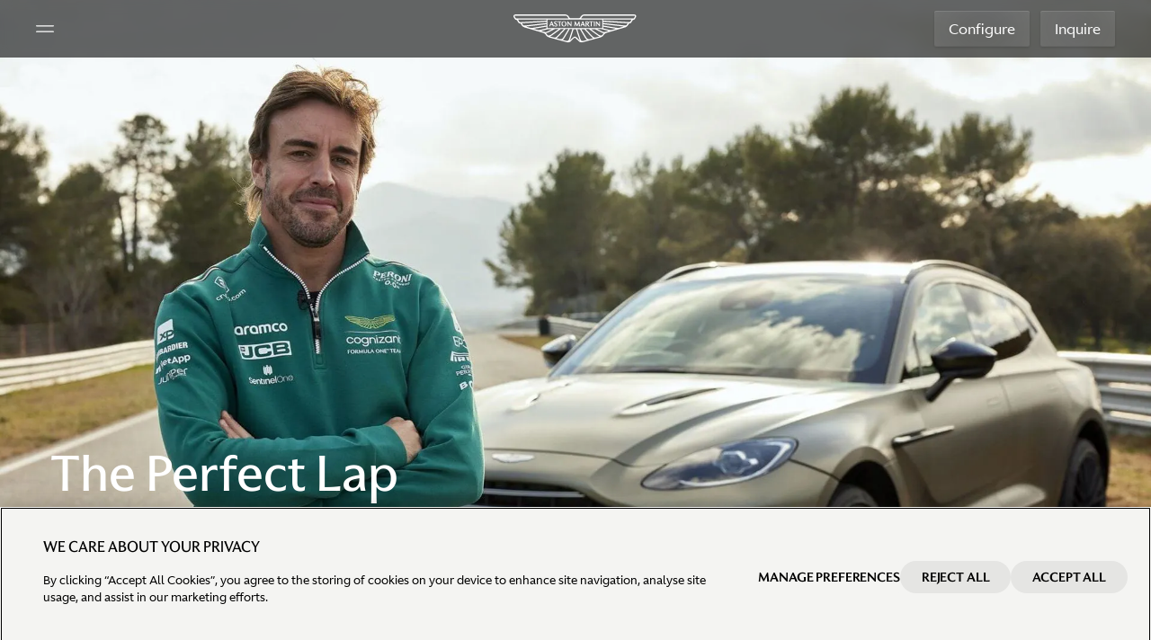

--- FILE ---
content_type: text/html; charset=utf-8
request_url: https://www.astonmartin.com/en-us/our-world/brand-stories/the-perfect-lap
body_size: 19299
content:



<!DOCTYPE html>
<html class="no-touch" lang="en-US" dir="ltr">
<head>
    
    <link rel="stylesheet" href="https://www.astonmartin.com/theme/10.3.43.0.1/assets/astonmartin/css/astonmartinv2.css" media="all">
    <link rel="stylesheet" href="https://www.astonmartin.com/theme/10.3.43.0.1/assets/astonmartin/css/font.css" media="all">

    <link rel="icon" href="https://www.astonmartin.com/theme/10.3.43.0.1/assets/astonmartin/images/icons/favicon.ico" type="image/x-icon" />

    
    <meta charset="UTF-8">
    <meta name="viewport" content="width=device-width, minimum-scale=1, initial-scale=1, shrink-to-fit=no">
    <meta name="theme-color" content="#1B6157">
    

    
    

<meta name="description" property="description" content="Driven at the limit. As fast as you, and your car, can go. What does that feel like? F1® driver Fernando Alonso takes the DBX707 out on the perfect lap." />
<meta name="keywords" property="keywords" content="alonso f1 ,  alonso f1 driver , alonso aston martin , fernando alonso " />

<title> F1&#174; driver Fernando Alonso drives the perfect lap | Aston Martin USA</title>
<link rel="alternate" hreflang="en" href="https://www.astonmartin.com/en/our-world/brand-stories/the-perfect-lap" />
<link rel="alternate" hreflang="de" href="https://www.astonmartin.com/de/our-world/brand-stories/the-perfect-lap" />
<link rel="alternate" hreflang="en-GB" href="https://www.astonmartin.com/en-gb/our-world/brand-stories/the-perfect-lap" />
<link rel="alternate" hreflang="ja" href="https://www.astonmartin.com/ja/our-world/brand-stories/the-perfect-lap" />
<link rel="alternate" hreflang="en-AU" href="https://www.astonmartin.com/en-au/our-world/brand-stories/the-perfect-lap" />
<link rel="alternate" hreflang="en-US" href="https://www.astonmartin.com/en-us/our-world/brand-stories/the-perfect-lap" />
<link rel="alternate" hreflang="fr" href="https://www.astonmartin.com/fr/our-world/brand-stories/the-perfect-lap" />
<link rel="alternate" hreflang="zh-CN" href="https://www.astonmartin.com/zh-cn/our-world/brand-stories/the-perfect-lap" />
<link rel="alternate" hreflang="x-default" href="https://www.astonmartin.com/en/our-world/brand-stories/the-perfect-lap" />
<link rel="canonical" href="https://www.astonmartin.com/en-us/our-world/brand-stories/the-perfect-lap" />

    



<meta name="og:title" property="og:title" content="The Perfect Lap" />

<meta name="og:url" property="og:url" content="https://www.astonmartin.com/en-us/our-world/brand-stories/the-perfect-lap" />


<meta property="og:image:width" content="2048">
<meta property="og:image:height" content="1152">
<meta name="twitter:card" content="summary" />


    
    <script>window.dataLayer = window.dataLayer || []; window.dataLayer.push({"siteName":"brand","siteType":"brand","region":"united states","language":"english","locale":"united states-english","siteSection":"","pageName":"The Perfect Lap","invariantPageName":"The Perfect Lap"});</script>

<!-- OptanonConsentNoticeStart -->
<link rel="preconnect" href="https://cdn-ukwest.onetrust.com/">
<script type="text/javascript" src="https://cdn-ukwest.onetrust.com/consent/031da478-4591-4afe-8cfa-9848ab2ec1e6/OtAutoBlock.js" async></script>
<script src="https://cdn-ukwest.onetrust.com/scripttemplates/otSDKStub.js" data-document-language="true" type="text/javascript" charset="UTF-8" data-domain-script="031da478-4591-4afe-8cfa-9848ab2ec1e6" async></script>
<script type="text/javascript">
function OptanonWrapper() { }
</script>
<!-- OptanonConsentNoticeEnd -->

<!-- Google Tag Manager -->
<script>(function(w,d,s,l,i){w[l]=w[l]||[];w[l].push({'gtm.start':
new Date().getTime(),event:'gtm.js'});var f=d.getElementsByTagName(s)[0],
j=d.createElement(s),dl=l!='dataLayer'?'&l='+l:'';j.async=true;j.src=
'https://www.googletagmanager.com/gtm.js?id='+i+dl;f.parentNode.insertBefore(j,f);
})(window,document,'script','dataLayer','GTM-NRHBD4Q');</script>
<!-- End Google Tag Manager -->
<script>!function(e,t,a,n,r){e[n]=e[n]||[],e[n].push({"gtm.start":(new Date).getTime(),event:"gtm.js"});var g=t.getElementsByTagName(a)[0],m=t.createElement(a),o="dataLayer"!=n?"&l="+n:"";m.async=!0,m.src="https://www.googletagmanager.com/gtm.js?id="+r+o,g.parentNode.insertBefore(m,g)}(window,document,"script","dataLayer","GTM-NRHBD4Q");</script>
        <script type="text/javascript">
            var _aaq = window._aaq || (window._aaq = []);

            (function () {
               var d = document,
                    g = d.createElement("script"),
                    s = d.getElementsByTagName("script")[0];
                g.type = "text/plain";
                g.async = true;
                g.src = "https://cdn.c360a.salesforce.com/beacon/c360a/3c32977c-e19a-4631-a4d3-75dc8cd7bc07/scripts/c360a.min.js";
                g.className = "optanon-category-C0004";
                s.parentNode.insertBefore(g, s);
            })();
        </script>


</head>

<body data-page="model-page-v2" data-enquire-campaign="" data-lang="en-US"
      data-svg-url="https://www.astonmartin.com/theme/10.3.43.0.1/assets/astonmartin/images/svg-sprite.svg"
      class="pagemode-normal " data-global-layer="{ &quot;region&quot;:&quot;united states&quot;,&quot;language&quot;:&quot;english&quot; }">

 <noscript><iframe src="//www.googletagmanager.com/ns.html?id=GTM-NRHBD4Q" height="0" width="0" style="display:none;visibility:hidden"></iframe></noscript> 

    

    









<header class="global-header-v2 no-transparent" role="banner" data-sticky-elm>
    <!-- White variant by default; dark variant with class: var-dark; automatic variant with attribute: data-sticky; -->
    <div class="header-wrapper">
        <div class="left-panel">
            <button class="hamburger" aria-label="Navigation Menu" aria-controls="global-navigation-v2"
                    aria-target="global-navigation-v2"
                    aria-expanded="false">
                <svg width="100%" height="100%" viewBox="0 0 256 256" role="img" aria-label="Hamburger Icon">
                    <use xlink:href="#icon-hamburger"></use>
                </svg>
            </button>
            <button class="close-icon hide" aria-label="Close Menu">
                <svg width="100%" height="100%" viewBox="0 0 256 256" role="img">
                    <use xlink:href="#icon-close"></use>
                </svg>
            </button>
        </div>
        <a class="header-logo" aria-label="Aston Martin" tabindex="0" target="" href="/en-us">
            <span class="icon" role="presentation" aria-hidden="true">
                <span class="icon__wrapper">
                    <svg width="100%" height="100%" viewBox="0 0 139 32" role="img" aria-label="Aston Martin logo">
                        <use xlink:href="#icon-logo"></use>
                    </svg>
                </span>
            </span>
        </a>
        <div class="right-panel">
                            <a class="cta_button cta_button--secondary-dark" target="" data-model-value="" href="https://configurator.astonmartin.com/US/model-select/M230/AM840" data-event-config="{ &quot;event&quot;:&quot;configurator_click&quot;,&quot;location_click&quot;:&quot;Top Navigation on Homepage&quot;,&quot;model&quot;:&quot;The Perfect Lap&quot; }">Configure</a>
                            <a class="cta_button cta_button--secondary-dark" target="" data-model-value="" href="/en-us/enquiry" data-event-config="{ &quot;event&quot;:&quot;general_enquiry_click&quot;,&quot;location_click&quot;:&quot;Top Navigation on Homepage&quot;,&quot;invariantPageName&quot;:&quot;The Perfect Lap&quot; }">Inquire</a>
        </div>
    </div>
</header>
<nav class="global-navigation-v2" data-state="closed" aria-expanded="false">
    <div class="controls">
        <button class="back-btn" aria-label="Back">
            <svg viewBox="0 0 24 24" role="img">
                <use xlink:href="#icon-arrow-right"></use>
            </svg>
        </button>
        <div class="mobile-sub-header"></div>
        <button class="close-btn" aria-label="MainMenu.CloseButton"></button>
    </div>
    <div class="content">
        <ul aria-expanded="false" class="nav-panel level1">
                <!-- level 2 -->
            <li>
                <button data-layer-value="Models" class="nav-item">
                    <div>Models</div>
                    <svg viewBox="0 0 24 24" role="img">
                        <use xlink:href="#icon-chevron-right"></use>
                    </svg>
                </button>
                <ul aria-expanded="false" class="nav-panel level2">
                            <li>
                                <button data-layer-value="Vantage" class="nav-item">
                                    <div>Vantage</div>
                                    <svg viewBox="0 0 24 24" role="img">
                                        <use xlink:href="#icon-chevron-right"></use>
                                    </svg>
                                </button>
                                <ul aria-expanded="false" class="nav-panel level3 imageItems">
                                        <div class="moreBelow">
                                            <p class="moreBelow_text">More Below</p>
                                            <svg width="100%" height="100%" role="img" viewBox="0 0 64 64" class="moreBelow_img">
                                                <use xlink:href="#icon-arrow-down-long"></use>
                                            </svg>
                                        </div>
                                            <li class="variantImage">
            <a data-layer-value="Vantage S" class="nav-item" href="/en-us/models/vantage-s">
                <span class="image-title">Vantage S</span>
                    <picture class="image-default">
                        <source media="(min-width:1025px)" srcset="https://www.astonmartin.com/-/media/newmenunavigation/vantage-s-dark.png?mw=1920&amp;rev=-1&amp;extension=webp&amp;hash=B359A1F20A69503697E7AE4E65B2283D" />
                        <source media="(min-width:1px)" srcset="https://www.astonmartin.com/-/media/newmenunavigation/vantage-s.png?mw=1920&amp;rev=-1&amp;extension=webp&amp;hash=470297726FFFC7EAF0F1A427A85AD02E" />
                        <img src="https://www.astonmartin.com/-/media/newmenunavigation/vantage-s-dark.png?mw=1920&amp;rev=-1&amp;extension=webp&amp;hash=B359A1F20A69503697E7AE4E65B2283D" alt="Hero Banner" />
                    </picture>
                                    <picture class="image-hover">
                        <source media="(min-width:1025px)" srcset="https://www.astonmartin.com/-/media/newmenunavigation/vantage-s-light.png?mw=1920&amp;rev=-1&amp;extension=webp&amp;hash=C09E3C2A7446C681366F895C24E4BF35" />
                        <source media="(min-width:1px)" srcset="https://www.astonmartin.com/-/media/newmenunavigation/vantage-s.png?mw=1920&amp;rev=-1&amp;extension=webp&amp;hash=470297726FFFC7EAF0F1A427A85AD02E" />
                        <img src="https://www.astonmartin.com/-/media/newmenunavigation/vantage-s-light.png?mw=1920&amp;rev=-1&amp;extension=webp&amp;hash=C09E3C2A7446C681366F895C24E4BF35" alt="Hero Banner" />
                    </picture>
            </a>
            <div class="image-cta-container">
                    <a class="subLink" target="" data-event-config="{ &quot;event&quot;:&quot;explore_click&quot;, &quot;click_url&quot;:&quot;en/models/vantage-s&quot;,&quot;location_click&quot;:&quot;Image Tiles on the menu navigation&quot;,&quot;title&quot;:&quot;explore&quot; }" href="/en-us/models/vantage-s">
                        Explore
                        <svg viewBox="0 0 24 24" role="img">
                            <use xlink:href="#icon-chevron-right"></use>
                        </svg>
                    </a>
                                    <a class="subLink" target="" data-event-config="{ &quot;event&quot;:&quot;configurator_click&quot;, &quot;click_url&quot;:&quot;en/models/vantage-s&quot;,&quot;location_click&quot;:&quot;Image Tiles on the menu navigation&quot;,&quot;title&quot;:&quot;Configure&quot; }" href="https://configurator.astonmartin.com/INT/configuration/AM661/">
                        Configure
                        <svg viewBox="0 0 24 24" role="img">
                            <use xlink:href="#icon-chevron-right"></use>
                        </svg>
                    </a>
            </div>
        </li>
        <li class="variantImage">
            <a data-layer-value="Vantage" class="nav-item" href="/en-us/models/vantage-coupe">
                <span class="image-title">Vantage</span>
                    <picture class="image-default">
                        <source media="(min-width:1025px)" srcset="https://www.astonmartin.com/-/media/newmenunavigation/vantage-coupe-dark.png?mw=1920&amp;rev=-1&amp;extension=webp&amp;hash=A47985F1A2FFFE35583C5F6CDB1C12CC" />
                        <source media="(min-width:1px)" srcset="https://www.astonmartin.com/-/media/newmenunavigation/vantage-coupe.png?mw=1920&amp;rev=-1&amp;extension=webp&amp;hash=3521BD9B8C24F07BE2419614C40B81C5" />
                        <img src="https://www.astonmartin.com/-/media/newmenunavigation/vantage-coupe-dark.png?mw=1920&amp;rev=-1&amp;extension=webp&amp;hash=A47985F1A2FFFE35583C5F6CDB1C12CC" alt="Hero Banner" />
                    </picture>
                                    <picture class="image-hover">
                        <source media="(min-width:1025px)" srcset="https://www.astonmartin.com/-/media/newmenunavigation/vantage-coupe-light.png?mw=1920&amp;rev=-1&amp;extension=webp&amp;hash=FECEAD2EE59641AEF95AA784000FCB94" />
                        <source media="(min-width:1px)" srcset="https://www.astonmartin.com/-/media/newmenunavigation/vantage-coupe.png?mw=1920&amp;rev=-1&amp;extension=webp&amp;hash=3521BD9B8C24F07BE2419614C40B81C5" />
                        <img src="https://www.astonmartin.com/-/media/newmenunavigation/vantage-coupe-light.png?mw=1920&amp;rev=-1&amp;extension=webp&amp;hash=FECEAD2EE59641AEF95AA784000FCB94" alt="Hero Banner" />
                    </picture>
            </a>
            <div class="image-cta-container">
                    <a class="subLink" target="" data-event-config="{ &quot;event&quot;:&quot;explore_click&quot;, &quot;click_url&quot;:&quot;en/models/vantage-coupe&quot;,&quot;location_click&quot;:&quot;Image Tiles on the menu navigation&quot;,&quot;title&quot;:&quot;Explore&quot; }" href="/en-us/models/vantage-coupe">
                        Explore
                        <svg viewBox="0 0 24 24" role="img">
                            <use xlink:href="#icon-chevron-right"></use>
                        </svg>
                    </a>
                                    <a class="subLink" target="_blank" data-event-config="{ &quot;event&quot;:&quot;configurator_click&quot;, &quot;click_url&quot;:&quot;en/models/vantage-coupe&quot;,&quot;location_click&quot;:&quot;Image Tiles on the menu navigation&quot;,&quot;title&quot;:&quot;Configure&quot; }" href="https://configurator.astonmartin.com/US/configuration/AM617">
                        Configure
                        <svg viewBox="0 0 24 24" role="img">
                            <use xlink:href="#icon-chevron-right"></use>
                        </svg>
                    </a>
            </div>
        </li>
        <li class="variantImage">
            <a data-layer-value="Vantage Roadster" class="nav-item" href="/en-us/models/vantage-roadster">
                <span class="image-title">Vantage Roadster</span>
                    <picture class="image-default">
                        <source media="(min-width:1025px)" srcset="https://www.astonmartin.com/-/media/newmenunavigation/vantage-roadster-dark.png?mw=1920&amp;rev=-1&amp;extension=webp&amp;hash=035B5E14BD6FE72E31CBE51A2279B6BC" />
                        <source media="(min-width:1px)" srcset="https://www.astonmartin.com/-/media/newmenunavigation/vantage-roadster.png?mw=1920&amp;rev=-1&amp;extension=webp&amp;hash=6B58724E5B2F7E4C45CDF3B8B49F8B6C" />
                        <img src="https://www.astonmartin.com/-/media/newmenunavigation/vantage-roadster-dark.png?mw=1920&amp;rev=-1&amp;extension=webp&amp;hash=035B5E14BD6FE72E31CBE51A2279B6BC" alt="Hero Banner" />
                    </picture>
                                    <picture class="image-hover">
                        <source media="(min-width:1025px)" srcset="https://www.astonmartin.com/-/media/newmenunavigation/vantage-roadster-light.png?mw=1920&amp;rev=-1&amp;extension=webp&amp;hash=977F2967E41EE9D4C5155903E8290762" />
                        <source media="(min-width:1px)" srcset="https://www.astonmartin.com/-/media/newmenunavigation/vantage-roadster.png?mw=1920&amp;rev=-1&amp;extension=webp&amp;hash=6B58724E5B2F7E4C45CDF3B8B49F8B6C" />
                        <img src="https://www.astonmartin.com/-/media/newmenunavigation/vantage-roadster-light.png?mw=1920&amp;rev=-1&amp;extension=webp&amp;hash=977F2967E41EE9D4C5155903E8290762" alt="Hero Banner" />
                    </picture>
            </a>
            <div class="image-cta-container">
                    <a class="subLink" target="" data-event-config="{ &quot;event&quot;:&quot;explore_click&quot;, &quot;click_url&quot;:&quot;en/models/vantage-roadster&quot;,&quot;location_click&quot;:&quot;Image Tiles on the menu navigation&quot;,&quot;title&quot;:&quot;Explore&quot; }" href="/en-us/models/vantage-roadster">
                        Explore
                        <svg viewBox="0 0 24 24" role="img">
                            <use xlink:href="#icon-chevron-right"></use>
                        </svg>
                    </a>
                                    <a class="subLink" target="_blank" data-event-config="{ &quot;event&quot;:&quot;configurator_click&quot;, &quot;click_url&quot;:&quot;en/models/vantage-roadster&quot;,&quot;location_click&quot;:&quot;Image Tiles on the menu navigation&quot;,&quot;title&quot;:&quot;Configure&quot; }" href="https://configurator.astonmartin.com/US/configuration/AM647">
                        Configure
                        <svg viewBox="0 0 24 24" role="img">
                            <use xlink:href="#icon-chevron-right"></use>
                        </svg>
                    </a>
            </div>
        </li>
                                </ul>
                            </li>
                            <li>
                                <button data-layer-value="DB12" class="nav-item">
                                    <div>DB12</div>
                                    <svg viewBox="0 0 24 24" role="img">
                                        <use xlink:href="#icon-chevron-right"></use>
                                    </svg>
                                </button>
                                <ul aria-expanded="false" class="nav-panel level3 imageItems">
                                        <div class="moreBelow">
                                            <p class="moreBelow_text">More Below</p>
                                            <svg width="100%" height="100%" role="img" viewBox="0 0 64 64" class="moreBelow_img">
                                                <use xlink:href="#icon-arrow-down-long"></use>
                                            </svg>
                                        </div>
                                            <li class="variantImage">
            <a data-layer-value="DB12 S" class="nav-item" href="/en-us/models/db12-s">
                <span class="image-title">DB12 S</span>
                    <picture class="image-default">
                        <source media="(min-width:1025px)" srcset="https://www.astonmartin.com/-/media/newmenunavigation/db12-s/db12-s-dark-alt-2.jpg?mw=1920&amp;rev=-1&amp;extension=webp&amp;hash=DFAC2CD2DB9AE4F5068FDE2DC3F727B4" />
                        <source media="(min-width:1px)" srcset="https://www.astonmartin.com/-/media/newmenunavigation/db12-s/db12-s-light-alt-2.jpg?mw=1920&amp;rev=-1&amp;extension=webp&amp;hash=D4E26077A4C8B44D502D82B1FB24F99C" />
                        <img src="https://www.astonmartin.com/-/media/newmenunavigation/db12-s/db12-s-dark-alt-2.jpg?mw=1920&amp;rev=-1&amp;extension=webp&amp;hash=DFAC2CD2DB9AE4F5068FDE2DC3F727B4" alt="Hero Banner" />
                    </picture>
                                    <picture class="image-hover">
                        <source media="(min-width:1025px)" srcset="https://www.astonmartin.com/-/media/newmenunavigation/db12-s/db12-s-light-alt-2.jpg?mw=1920&amp;rev=-1&amp;extension=webp&amp;hash=D4E26077A4C8B44D502D82B1FB24F99C" />
                        <source media="(min-width:1px)" srcset="https://www.astonmartin.com/-/media/newmenunavigation/db12-s/db12-s-light-alt-2.jpg?mw=1920&amp;rev=-1&amp;extension=webp&amp;hash=D4E26077A4C8B44D502D82B1FB24F99C" />
                        <img src="https://www.astonmartin.com/-/media/newmenunavigation/db12-s/db12-s-light-alt-2.jpg?mw=1920&amp;rev=-1&amp;extension=webp&amp;hash=D4E26077A4C8B44D502D82B1FB24F99C" alt="Hero Banner" />
                    </picture>
            </a>
            <div class="image-cta-container">
                    <a class="subLink" target="" data-event-config="{ &quot;event&quot;:&quot;explore_click&quot;, &quot;click_url&quot;:&quot;en/models/db12-s&quot;,&quot;location_click&quot;:&quot;Image Tiles on the menu navigation&quot;,&quot;title&quot;:&quot;Explore&quot; }" href="/en-us/models/db12-s">
                        Explore
                        <svg viewBox="0 0 24 24" role="img">
                            <use xlink:href="#icon-chevron-right"></use>
                        </svg>
                    </a>
                                    <a class="subLink" target="" data-event-config="{ &quot;event&quot;:&quot;configure_click&quot;, &quot;click_url&quot;:&quot;https://configurator.astonmartin.com/GB/configuration/AM577/&quot;,&quot;location_click&quot;:&quot;Image Tiles on the menu navigation&quot;,&quot;title&quot;:&quot;configure&quot; }" href="https://configurator.astonmartin.com/US/configuration/AM577/">
                        Configure
                        <svg viewBox="0 0 24 24" role="img">
                            <use xlink:href="#icon-chevron-right"></use>
                        </svg>
                    </a>
            </div>
        </li>
        <li class="variantImage">
            <a data-layer-value="DB12" class="nav-item" href="/en-us/models/db12">
                <span class="image-title">DB12</span>
                    <picture class="image-default">
                        <source media="(min-width:1025px)" srcset="https://www.astonmartin.com/-/media/newmenunavigation/db12-couple-dark.png?mw=1920&amp;rev=-1&amp;extension=webp&amp;hash=A1F752C140A15CB77255D21386283454" />
                        <source media="(min-width:1px)" srcset="https://www.astonmartin.com/-/media/newmenunavigation/db12-couple-light.png?mw=1920&amp;rev=-1&amp;extension=webp&amp;hash=0DB4620DE6D0CB020A4C5CDE59390794" />
                        <img src="https://www.astonmartin.com/-/media/newmenunavigation/db12-couple-dark.png?mw=1920&amp;rev=-1&amp;extension=webp&amp;hash=A1F752C140A15CB77255D21386283454" alt="Hero Banner" />
                    </picture>
                                    <picture class="image-hover">
                        <source media="(min-width:1025px)" srcset="https://www.astonmartin.com/-/media/newmenunavigation/db12-couple-light.png?mw=1920&amp;rev=-1&amp;extension=webp&amp;hash=0DB4620DE6D0CB020A4C5CDE59390794" />
                        <source media="(min-width:1px)" srcset="https://www.astonmartin.com/-/media/newmenunavigation/db12-couple-light.png?mw=1920&amp;rev=-1&amp;extension=webp&amp;hash=0DB4620DE6D0CB020A4C5CDE59390794" />
                        <img src="https://www.astonmartin.com/-/media/newmenunavigation/db12-couple-light.png?mw=1920&amp;rev=-1&amp;extension=webp&amp;hash=0DB4620DE6D0CB020A4C5CDE59390794" alt="Hero Banner" />
                    </picture>
            </a>
            <div class="image-cta-container">
                    <a class="subLink" target="" data-event-config="{ &quot;event&quot;:&quot;explore_click&quot;, &quot;click_url&quot;:&quot;en/models/db12&quot;,&quot;location_click&quot;:&quot;Image Tiles on the menu navigation&quot;,&quot;title&quot;:&quot;Explore&quot; }" href="/en-us/models/db12">
                        Explore
                        <svg viewBox="0 0 24 24" role="img">
                            <use xlink:href="#icon-chevron-right"></use>
                        </svg>
                    </a>
                                    <a class="subLink" target="_blank" data-event-config="{ &quot;event&quot;:&quot;configurator_click&quot;,&quot;click_url&quot;:&quot;en/models/db12&quot;,&quot;location_click&quot;:&quot;Image Tiles on the menu navigation&quot;,&quot;title&quot;:&quot;Configure&quot;  }" href="https://configurator.astonmartin.com/US/configuration/AM576">
                        Configure
                        <svg viewBox="0 0 24 24" role="img">
                            <use xlink:href="#icon-chevron-right"></use>
                        </svg>
                    </a>
            </div>
        </li>
        <li class="variantImage">
            <a data-layer-value="DB12 Volante" class="nav-item" href="/en-us/models/db12-volante">
                <span class="image-title">DB12 Volante</span>
                    <picture class="image-default">
                        <source media="(min-width:1025px)" srcset="https://www.astonmartin.com/-/media/newmenunavigation/db12-volante-dark.png?mw=1920&amp;rev=-1&amp;extension=webp&amp;hash=8FBF6790296F7864E6875265EFD35836" />
                        <source media="(min-width:1px)" srcset="https://www.astonmartin.com/-/media/newmenunavigation/db12-volante-light.png?mw=1920&amp;rev=-1&amp;extension=webp&amp;hash=01F22AC8C006CF8851A82843816FB085" />
                        <img src="https://www.astonmartin.com/-/media/newmenunavigation/db12-volante-dark.png?mw=1920&amp;rev=-1&amp;extension=webp&amp;hash=8FBF6790296F7864E6875265EFD35836" alt="Hero Banner" />
                    </picture>
                                    <picture class="image-hover">
                        <source media="(min-width:1025px)" srcset="https://www.astonmartin.com/-/media/newmenunavigation/db12-volante-light.png?mw=1920&amp;rev=-1&amp;extension=webp&amp;hash=01F22AC8C006CF8851A82843816FB085" />
                        <source media="(min-width:1px)" srcset="https://www.astonmartin.com/-/media/newmenunavigation/db12-volante-light.png?mw=1920&amp;rev=-1&amp;extension=webp&amp;hash=01F22AC8C006CF8851A82843816FB085" />
                        <img src="https://www.astonmartin.com/-/media/newmenunavigation/db12-volante-light.png?mw=1920&amp;rev=-1&amp;extension=webp&amp;hash=01F22AC8C006CF8851A82843816FB085" alt="Hero Banner" />
                    </picture>
            </a>
            <div class="image-cta-container">
                    <a class="subLink" target="" data-event-config="{ &quot;event&quot;:&quot;explore_click&quot;, &quot;click_url&quot;:&quot;en/models/db12-volante&quot;,&quot;location_click&quot;:&quot;Image Tiles on the menu navigation&quot;,&quot;title&quot;:&quot;Explore&quot; }" href="/en-us/models/db12-volante">
                        Explore
                        <svg viewBox="0 0 24 24" role="img">
                            <use xlink:href="#icon-chevron-right"></use>
                        </svg>
                    </a>
                                    <a class="subLink" target="_blank" data-event-config="{ &quot;event&quot;:&quot;configurator_click&quot;,&quot;click_url&quot;:&quot;en/models/db12-volante&quot;,&quot;location_click&quot;:&quot;Image Tiles on the menu navigation&quot;,&quot;title&quot;:&quot;Configure&quot; }" href="https://configurator.astonmartin.com/US/configuration/AM546">
                        Configure
                        <svg viewBox="0 0 24 24" role="img">
                            <use xlink:href="#icon-chevron-right"></use>
                        </svg>
                    </a>
            </div>
        </li>
        <li class="variantImage">
            <a data-layer-value="DB12 Volante: 60th Anniversary Edition" class="nav-item" href="/en-us/models/volante-60th-anniversary-editions#sixty">
                <span class="image-title">DB12 Volante: 60th Anniversary Edition</span>
                    <picture class="image-default">
                        <source media="(min-width:1025px)" srcset="https://www.astonmartin.com/-/media/newmenunavigation/60thvolante/db12volante60th-dark.jpg?mw=1920&amp;rev=-1&amp;extension=webp&amp;hash=3DD27A96633218B34BFB69D1C35E2377" />
                        <source media="(min-width:1px)" srcset="https://www.astonmartin.com/-/media/newmenunavigation/60thvolante/db12volante60th-light.jpg?mw=1920&amp;rev=-1&amp;extension=webp&amp;hash=48201643B8FE998B3A48B0C0013B1288" />
                        <img src="https://www.astonmartin.com/-/media/newmenunavigation/60thvolante/db12volante60th-dark.jpg?mw=1920&amp;rev=-1&amp;extension=webp&amp;hash=3DD27A96633218B34BFB69D1C35E2377" alt="Hero Banner" />
                    </picture>
                                    <picture class="image-hover">
                        <source media="(min-width:1025px)" srcset="https://www.astonmartin.com/-/media/newmenunavigation/60thvolante/db12volante60th-light.jpg?mw=1920&amp;rev=-1&amp;extension=webp&amp;hash=48201643B8FE998B3A48B0C0013B1288" />
                        <source media="(min-width:1px)" srcset="https://www.astonmartin.com/-/media/newmenunavigation/60thvolante/db12volante60th-light.jpg?mw=1920&amp;rev=-1&amp;extension=webp&amp;hash=48201643B8FE998B3A48B0C0013B1288" />
                        <img src="https://www.astonmartin.com/-/media/newmenunavigation/60thvolante/db12volante60th-light.jpg?mw=1920&amp;rev=-1&amp;extension=webp&amp;hash=48201643B8FE998B3A48B0C0013B1288" alt="Hero Banner" />
                    </picture>
            </a>
            <div class="image-cta-container">
                    <a class="subLink" target="" data-event-config="{ &quot;event&quot;:&quot;explore_click&quot;, &quot;click_url&quot;:&quot;en/models/volante-60th-anniversary&quot;,&quot;location_click&quot;:&quot;Image Tiles on the menu navigation&quot;,&quot;title&quot;:&quot;Explore&quot; }" href="/en-us/models/volante-60th-anniversary-editions">
                        Explore
                        <svg viewBox="0 0 24 24" role="img">
                            <use xlink:href="#icon-chevron-right"></use>
                        </svg>
                    </a>
                            </div>
        </li>
                                </ul>
                            </li>
                            <li>
                                <button data-layer-value="Vanquish" class="nav-item">
                                    <div>Vanquish</div>
                                    <svg viewBox="0 0 24 24" role="img">
                                        <use xlink:href="#icon-chevron-right"></use>
                                    </svg>
                                </button>
                                <ul aria-expanded="false" class="nav-panel level3 imageItems">
                                        <div class="moreBelow">
                                            <p class="moreBelow_text">More Below</p>
                                            <svg width="100%" height="100%" role="img" viewBox="0 0 64 64" class="moreBelow_img">
                                                <use xlink:href="#icon-arrow-down-long"></use>
                                            </svg>
                                        </div>
                                            <li class="variantImage">
            <a data-layer-value="Vanquish" class="nav-item" href="/en-us/models/vanquish">
                <span class="image-title">Vanquish</span>
                    <picture class="image-default">
                        <source media="(min-width:1025px)" srcset="https://www.astonmartin.com/-/media/newmenunavigation/vanquish-night-background.jpg?mw=1920&amp;rev=-1&amp;extension=webp&amp;hash=A7F4EE90E2394EE9AAD384A8203CFC40" />
                        <source media="(min-width:1px)" srcset="https://www.astonmartin.com/-/media/newmenunavigation/vanquish-darker.jpg?mw=1920&amp;rev=-1&amp;extension=webp&amp;hash=A9A0B80E10D660CE198050F35576C74F" />
                        <img src="https://www.astonmartin.com/-/media/newmenunavigation/vanquish-night-background.jpg?mw=1920&amp;rev=-1&amp;extension=webp&amp;hash=A7F4EE90E2394EE9AAD384A8203CFC40" alt="Hero Banner" />
                    </picture>
                                    <picture class="image-hover">
                        <source media="(min-width:1025px)" srcset="https://www.astonmartin.com/-/media/newmenunavigation/vanquish-darker.jpg?mw=1920&amp;rev=-1&amp;extension=webp&amp;hash=A9A0B80E10D660CE198050F35576C74F" />
                        <source media="(min-width:1px)" srcset="https://www.astonmartin.com/-/media/newmenunavigation/vanquish-darker.jpg?mw=1920&amp;rev=-1&amp;extension=webp&amp;hash=A9A0B80E10D660CE198050F35576C74F" />
                        <img src="https://www.astonmartin.com/-/media/newmenunavigation/vanquish-darker.jpg?mw=1920&amp;rev=-1&amp;extension=webp&amp;hash=A9A0B80E10D660CE198050F35576C74F" alt="Hero Banner" />
                    </picture>
            </a>
            <div class="image-cta-container">
                    <a class="subLink" target="" data-event-config="{ &quot;event&quot;:&quot;explore_click&quot;, &quot;click_url&quot;:&quot;en/models/vanquish&quot;,&quot;location_click&quot;:&quot;Image Tiles on the menu navigation&quot;,&quot;title&quot;:&quot;Explore&quot; }" href="/en-us/models/vanquish">
                        Explore
                        <svg viewBox="0 0 24 24" role="img">
                            <use xlink:href="#icon-chevron-right"></use>
                        </svg>
                    </a>
                                    <a class="subLink" target="_blank" data-event-config="{ &quot;event&quot;:&quot;configurator_click&quot;, &quot;click_url&quot;:&quot;en/models/vanquish&quot;,&quot;location_click&quot;:&quot;Image Tiles on the menu navigation&quot;,&quot;title&quot;:&quot;Configure&quot;}" href="https://configurator.astonmartin.com/US/configuration/AM372">
                        Configure
                        <svg viewBox="0 0 24 24" role="img">
                            <use xlink:href="#icon-chevron-right"></use>
                        </svg>
                    </a>
            </div>
        </li>
        <li class="variantImage">
            <a data-layer-value="Vanquish Volante" class="nav-item" href="/en-us/models/vanquish-volante">
                <span class="image-title">Vanquish Volante</span>
                    <picture class="image-default">
                        <source media="(min-width:1025px)" srcset="https://www.astonmartin.com/-/media/newmenunavigation/vanq-volante-dark-final.jpg?mw=1920&amp;rev=-1&amp;extension=webp&amp;hash=05C7817CD7C7D425461691EF9A2D3E77" />
                        <source media="(min-width:1px)" srcset="https://www.astonmartin.com/-/media/newmenunavigation/vanq-volante-light-final.jpg?mw=1920&amp;rev=-1&amp;extension=webp&amp;hash=F4ACCE6871E211F327438CB17E537E16" />
                        <img src="https://www.astonmartin.com/-/media/newmenunavigation/vanq-volante-dark-final.jpg?mw=1920&amp;rev=-1&amp;extension=webp&amp;hash=05C7817CD7C7D425461691EF9A2D3E77" alt="Hero Banner" />
                    </picture>
                                    <picture class="image-hover">
                        <source media="(min-width:1025px)" srcset="https://www.astonmartin.com/-/media/newmenunavigation/vanq-volante-light-final.jpg?mw=1920&amp;rev=-1&amp;extension=webp&amp;hash=F4ACCE6871E211F327438CB17E537E16" />
                        <source media="(min-width:1px)" srcset="https://www.astonmartin.com/-/media/newmenunavigation/vanq-volante-light-final.jpg?mw=1920&amp;rev=-1&amp;extension=webp&amp;hash=F4ACCE6871E211F327438CB17E537E16" />
                        <img src="https://www.astonmartin.com/-/media/newmenunavigation/vanq-volante-light-final.jpg?mw=1920&amp;rev=-1&amp;extension=webp&amp;hash=F4ACCE6871E211F327438CB17E537E16" alt="Hero Banner" />
                    </picture>
            </a>
            <div class="image-cta-container">
                    <a class="subLink" target="" data-event-config="{ &quot;event&quot;:&quot;explore_click&quot;, &quot;click_url&quot;:&quot;en/models/vanquish-volante&quot;,&quot;location_click&quot;:&quot;Image Tiles on the menu navigation&quot;,&quot;title&quot;:&quot;Explore&quot; }" href="/en-us/models/vanquish-volante">
                        Explore
                        <svg viewBox="0 0 24 24" role="img">
                            <use xlink:href="#icon-chevron-right"></use>
                        </svg>
                    </a>
                                    <a class="subLink" target="_blank" data-event-config="{ &quot;event&quot;:&quot;configurator_click&quot;, &quot;click_url&quot;:&quot;en/models/vanquish-volante&quot;,&quot;location_click&quot;:&quot;Image Tiles on the menu navigation&quot;,&quot;title&quot;:&quot;Configure&quot;}" href="https://configurator.astonmartin.com/US/configuration/AM382">
                        Configure
                        <svg viewBox="0 0 24 24" role="img">
                            <use xlink:href="#icon-chevron-right"></use>
                        </svg>
                    </a>
            </div>
        </li>
        <li class="variantImage">
            <a data-layer-value="Vanquish Volante: 60th Anniversary Edition" class="nav-item" href="/en-us/models/volante-60th-anniversary-editions">
                <span class="image-title">Vanquish Volante: 60th Anniversary Edition</span>
                    <picture class="image-default">
                        <source media="(min-width:1025px)" srcset="https://www.astonmartin.com/-/media/newmenunavigation/60thvolante/vanquishvolante60th-dark.jpg?mw=1920&amp;rev=-1&amp;extension=webp&amp;hash=0975B07FE497EB2769C14476E02FEAE0" />
                        <source media="(min-width:1px)" srcset="https://www.astonmartin.com/-/media/newmenunavigation/60thvolante/vanquishvolante60th-light.jpg?mw=1920&amp;rev=-1&amp;extension=webp&amp;hash=3D8F9C749D0F6A0A95500DD2335A104E" />
                        <img src="https://www.astonmartin.com/-/media/newmenunavigation/60thvolante/vanquishvolante60th-dark.jpg?mw=1920&amp;rev=-1&amp;extension=webp&amp;hash=0975B07FE497EB2769C14476E02FEAE0" alt="Hero Banner" />
                    </picture>
                                    <picture class="image-hover">
                        <source media="(min-width:1025px)" srcset="https://www.astonmartin.com/-/media/newmenunavigation/60thvolante/vanquishvolante60th-light.jpg?mw=1920&amp;rev=-1&amp;extension=webp&amp;hash=3D8F9C749D0F6A0A95500DD2335A104E" />
                        <source media="(min-width:1px)" srcset="https://www.astonmartin.com/-/media/newmenunavigation/60thvolante/vanquishvolante60th-light.jpg?mw=1920&amp;rev=-1&amp;extension=webp&amp;hash=3D8F9C749D0F6A0A95500DD2335A104E" />
                        <img src="https://www.astonmartin.com/-/media/newmenunavigation/60thvolante/vanquishvolante60th-light.jpg?mw=1920&amp;rev=-1&amp;extension=webp&amp;hash=3D8F9C749D0F6A0A95500DD2335A104E" alt="Hero Banner" />
                    </picture>
            </a>
            <div class="image-cta-container">
                    <a class="subLink" target="" data-event-config="{ &quot;event&quot;:&quot;explore_click&quot;, &quot;click_url&quot;:&quot;en/models/vanquish-volante&quot;,&quot;location_click&quot;:&quot;Image Tiles on the menu navigation&quot;,&quot;title&quot;:&quot;Explore&quot; }" href="/en-us/models/volante-60th-anniversary-editions">
                        Explore
                        <svg viewBox="0 0 24 24" role="img">
                            <use xlink:href="#icon-chevron-right"></use>
                        </svg>
                    </a>
                            </div>
        </li>
                                </ul>
                            </li>
                            <li>
                                <button data-layer-value="DBX" class="nav-item">
                                    <div>DBX</div>
                                    <svg viewBox="0 0 24 24" role="img">
                                        <use xlink:href="#icon-chevron-right"></use>
                                    </svg>
                                </button>
                                <ul aria-expanded="false" class="nav-panel level3 imageItems">
                                            <li class="variantImage">
            <a data-layer-value="DBX S" class="nav-item" href="/en-us/models/dbx-s">
                <span class="image-title">DBX S</span>
                    <picture class="image-default">
                        <source media="(min-width:1025px)" srcset="https://www.astonmartin.com/-/media/newmenunavigation/dbx-s-dark.png?mw=1920&amp;rev=-1&amp;extension=webp&amp;hash=080FC584B6B28FA232A3B12FD98BD85D" />
                        <source media="(min-width:1px)" srcset="https://www.astonmartin.com/-/media/newmenunavigation/dbx-s-light.png?mw=1920&amp;rev=-1&amp;extension=webp&amp;hash=0DF58ED8BD3E0E41DECB43E75541A38A" />
                        <img src="https://www.astonmartin.com/-/media/newmenunavigation/dbx-s-dark.png?mw=1920&amp;rev=-1&amp;extension=webp&amp;hash=080FC584B6B28FA232A3B12FD98BD85D" alt="Hero Banner" />
                    </picture>
                                    <picture class="image-hover">
                        <source media="(min-width:1025px)" srcset="https://www.astonmartin.com/-/media/newmenunavigation/dbx-s-light.png?mw=1920&amp;rev=-1&amp;extension=webp&amp;hash=0DF58ED8BD3E0E41DECB43E75541A38A" />
                        <source media="(min-width:1px)" srcset="https://www.astonmartin.com/-/media/newmenunavigation/dbx-s-light.png?mw=1920&amp;rev=-1&amp;extension=webp&amp;hash=0DF58ED8BD3E0E41DECB43E75541A38A" />
                        <img src="https://www.astonmartin.com/-/media/newmenunavigation/dbx-s-light.png?mw=1920&amp;rev=-1&amp;extension=webp&amp;hash=0DF58ED8BD3E0E41DECB43E75541A38A" alt="Hero Banner" />
                    </picture>
            </a>
            <div class="image-cta-container">
                    <a class="subLink" target="" data-event-config="{ &quot;event&quot;:&quot;explore_click&quot;, &quot;click_url&quot;:&quot;en/models/dbx-s&quot;,&quot;location_click&quot;:&quot;Image Tiles on the menu navigation&quot;,&quot;title&quot;:&quot;Explore&quot; }" href="/en-us/models/dbx-s">
                        Explore
                        <svg viewBox="0 0 24 24" role="img">
                            <use xlink:href="#icon-chevron-right"></use>
                        </svg>
                    </a>
                                    <a class="subLink" target="_blank" data-event-config="{ &quot;event&quot;:&quot;configurator_click&quot;, &quot;click_url&quot;:&quot;en/models/dbx-s&quot;,&quot;location_click&quot;:&quot;Image Tiles on the menu navigation&quot;,&quot;title&quot;:&quot;Configure&quot;}" href="https://configurator.astonmartin.com/US/configuration/AM840">
                        Configure
                        <svg viewBox="0 0 24 24" role="img">
                            <use xlink:href="#icon-chevron-right"></use>
                        </svg>
                    </a>
            </div>
        </li>
        <li class="variantImage">
            <a data-layer-value="DBX707" class="nav-item" href="/en-us/models/dbx707">
                <span class="image-title">DBX707</span>
                    <picture class="image-default">
                        <source media="(min-width:1025px)" srcset="https://www.astonmartin.com/-/media/newmenunavigation/dbx707-dark.png?mw=1920&amp;rev=-1&amp;extension=webp&amp;hash=1B6798936CAA53B0F29FAC0E40046CD6" />
                        <source media="(min-width:1px)" srcset="https://www.astonmartin.com/-/media/newmenunavigation/dbx707-light.png?mw=1920&amp;rev=-1&amp;extension=webp&amp;hash=D185EAD8D01640A2FCCCC09024235FB2" />
                        <img src="https://www.astonmartin.com/-/media/newmenunavigation/dbx707-dark.png?mw=1920&amp;rev=-1&amp;extension=webp&amp;hash=1B6798936CAA53B0F29FAC0E40046CD6" alt="Hero Banner" />
                    </picture>
                                    <picture class="image-hover">
                        <source media="(min-width:1025px)" srcset="https://www.astonmartin.com/-/media/newmenunavigation/dbx707-light.png?mw=1920&amp;rev=-1&amp;extension=webp&amp;hash=D185EAD8D01640A2FCCCC09024235FB2" />
                        <source media="(min-width:1px)" srcset="https://www.astonmartin.com/-/media/newmenunavigation/dbx707-light.png?mw=1920&amp;rev=-1&amp;extension=webp&amp;hash=D185EAD8D01640A2FCCCC09024235FB2" />
                        <img src="https://www.astonmartin.com/-/media/newmenunavigation/dbx707-light.png?mw=1920&amp;rev=-1&amp;extension=webp&amp;hash=D185EAD8D01640A2FCCCC09024235FB2" alt="Hero Banner" />
                    </picture>
            </a>
            <div class="image-cta-container">
                    <a class="subLink" target="" data-event-config="{ &quot;event&quot;:&quot;explore_click&quot;, &quot;click_url&quot;:&quot;en/models/dbx707&quot;,&quot;location_click&quot;:&quot;Image Tiles on the menu navigation&quot;,&quot;title&quot;:&quot;Explore&quot; }" href="/en-us/models/dbx707">
                        Explore
                        <svg viewBox="0 0 24 24" role="img">
                            <use xlink:href="#icon-chevron-right"></use>
                        </svg>
                    </a>
                                    <a class="subLink" target="_blank" data-event-config="{ &quot;event&quot;:&quot;configurator_click&quot;, &quot;click_url&quot;:&quot;en/models/dbx707&quot;,&quot;location_click&quot;:&quot;Image Tiles on the menu navigation&quot;,&quot;title&quot;:&quot;Configure&quot;}" href="https://configurator.astonmartin.com/US/configuration/AM890">
                        Configure
                        <svg viewBox="0 0 24 24" role="img">
                            <use xlink:href="#icon-chevron-right"></use>
                        </svg>
                    </a>
            </div>
        </li>
                                </ul>
                            </li>
    <li>
            <a data-layer-value="Valhalla" class="nav-item" href="/en-us/models/valhalla">Valhalla</a>
    </li>
                            <li>
                                <button data-layer-value="Valkyrie" class="nav-item">
                                    <div>Valkyrie</div>
                                    <svg viewBox="0 0 24 24" role="img">
                                        <use xlink:href="#icon-chevron-right"></use>
                                    </svg>
                                </button>
                                <ul aria-expanded="false" class="nav-panel level3 ">
                                        <li>
            <a data-layer-value="Aston Martin Valkyrie Coupe" class="nav-item" href="/en-us/models/valkyrie">Aston Martin Valkyrie Coupe</a>
    </li>
    <li>
            <a data-layer-value="Aston Martin Valkyrie Spider" class="nav-item" href="/en-us/models/valkyrie-spider">Aston Martin Valkyrie Spider</a>
    </li>
    <li>
            <a data-layer-value="Aston Martin Valkyrie AMR Pro" class="nav-item" href="/en-us/models/valkyrie-amr-pro">Aston Martin Valkyrie AMR Pro</a>
    </li>
    <li>
            <a data-layer-value="Aston Martin Valkyrie LM" class="nav-item" href="/en-us/models/valkyrie-lm">Aston Martin Valkyrie LM</a>
    </li>
                                </ul>
                            </li>
    <li>
            <a data-layer-value="Valour" class="nav-item" href="/en-us/models/valour">Valour</a>
    </li>
    <li>
            <a data-layer-value="Valiant" class="nav-item" href="/en-us/models/valiant">Valiant</a>
    </li>
    <li>
            <a data-layer-value="AMR25 F1" class="nav-item" href="/en-us/models/amr25">AMR25 F1</a>
    </li>
    <li>
            <a data-layer-value="Pre-Owned" class="nav-item" href="https://preowned.astonmartin.com/en_us/">Pre-Owned</a>
    </li>
    <li>
            <a data-layer-value="All Models" class="nav-item" href="/en-us/models">All Models</a>
    </li>
                </ul>
            </li>
    <li>
            <a data-layer-value="Q by Aston Martin" class="nav-item" href="/en-us/q-by-aston-martin">Q by Aston Martin</a>
    </li>
            <li>
                <button data-layer-value="Experiences" class="nav-item">
                    <div>Experiences</div>
                    <svg viewBox="0 0 24 24" role="img">
                        <use xlink:href="#icon-chevron-right"></use>
                    </svg>
                </button>
                <ul aria-expanded="false" class="nav-panel level2">
    <li>
            <a data-layer-value="All Experiences" class="nav-item" href="/en-us/experiences">All Experiences</a>
    </li>
                            <li>
                                <button data-layer-value="Lifestyle" class="nav-item">
                                    <div>Lifestyle</div>
                                    <svg viewBox="0 0 24 24" role="img">
                                        <use xlink:href="#icon-chevron-right"></use>
                                    </svg>
                                </button>
                                <ul aria-expanded="false" class="nav-panel level3 ">
                                        <li>
            <a data-layer-value="Ascend" class="nav-item" href="/en-us/experiences/ascend">Ascend</a>
    </li>
    <li>
            <a data-layer-value="Supertours" class="nav-item" href="/en-us/experiences/supertours">Supertours</a>
    </li>
                                </ul>
                            </li>
                            <li>
                                <button data-layer-value="Track" class="nav-item">
                                    <div>Track</div>
                                    <svg viewBox="0 0 24 24" role="img">
                                        <use xlink:href="#icon-chevron-right"></use>
                                    </svg>
                                </button>
                                <ul aria-expanded="false" class="nav-panel level3 ">
                                        <li>
            <a data-layer-value="Unleashed" class="nav-item" href="/en-us/experiences/unleashed">Unleashed</a>
    </li>
    <li>
            <a data-layer-value="Supercharged" class="nav-item" href="/en-us/experiences/supercharged">Supercharged</a>
    </li>
                                </ul>
                            </li>
    <li>
            <a data-layer-value="Le Mans Hospitality" class="nav-item" href="/en-us/experiences/le-mans---2026-event">Le Mans Hospitality</a>
    </li>
                </ul>
            </li>
            <li>
                <button data-layer-value="Owners" class="nav-item">
                    <div>Owners</div>
                    <svg viewBox="0 0 24 24" role="img">
                        <use xlink:href="#icon-chevron-right"></use>
                    </svg>
                </button>
                <ul aria-expanded="false" class="nav-panel level2">
    <li>
            <a data-layer-value="Owners Home" class="nav-item" href="/en-us/owners">Owners Home</a>
    </li>
                            <li>
                                <button data-layer-value="Aftercare Intensified" class="nav-item">
                                    <div>Aftercare Intensified</div>
                                    <svg viewBox="0 0 24 24" role="img">
                                        <use xlink:href="#icon-chevron-right"></use>
                                    </svg>
                                </button>
                                <ul aria-expanded="false" class="nav-panel level3 ">
                                        <li>
            <a data-layer-value="Aftercare Intensified Home" class="nav-item" href="/en-us/owners/aftercare">Aftercare Intensified Home</a>
    </li>
    <li>
            <a data-layer-value="Excellence Service and Maintenance" class="nav-item" href="/en-us/owners/aftercare/excellence">Excellence Service and Maintenance</a>
    </li>
    <li>
            <a data-layer-value="Momentum Roadside Assistance" class="nav-item" href="/en-us/owners/aftercare/momentum">Momentum Roadside Assistance</a>
    </li>
    <li>
            <a data-layer-value="Pinnacle Extended Warranty" class="nav-item" href="/en-us/owners/aftercare/pinnacle">Pinnacle Extended Service Contract</a>
    </li>
                                </ul>
                            </li>
    <li>
            <a data-layer-value="Accessories" class="nav-item" href="/en-us/owners/accessories">Accessories</a>
    </li>
    <li>
            <a data-layer-value="Customer Support" class="nav-item" href="/en-us/contact-us">Customer Support</a>
    </li>
    <li>
            <a data-layer-value="Owners Guides" class="nav-item" href="/en-us/owners/owners-guides">Owners Guides</a>
    </li>
    <li>
            <a data-layer-value="Quick Start Guides" class="nav-item" href="/en-us/owners/quick-start-guides">Quick Start Guides</a>
    </li>
    <li>
            <a data-layer-value="Safety Campaign Checker" class="nav-item" href="/en-us/owners/safety-campaign-checker">Safety Campaign Checker</a>
    </li>
    <li>
            <a data-layer-value="Android Auto" class="nav-item" href="">Android Auto</a>
    </li>
                </ul>
            </li>
            <li>
                <button data-layer-value="Our World" class="nav-item">
                    <div>Our World</div>
                    <svg viewBox="0 0 24 24" role="img">
                        <use xlink:href="#icon-chevron-right"></use>
                    </svg>
                </button>
                <ul aria-expanded="false" class="nav-panel level2">
    <li>
            <a data-layer-value="Our World Home" class="nav-item" href="/en-us/our-world">Our World Home</a>
    </li>
    <li>
            <a data-layer-value="Intensity. Driven." class="nav-item" href="/en-us/our-world/intensity-driven">Intensity Driven</a>
    </li>
    <li>
            <a data-layer-value="Brand Stories" class="nav-item" href="/en-us/our-world/brand-stories">Brand Stories</a>
    </li>
    <li>
            <a data-layer-value="Racing" class="nav-item" href="/en-us/our-world/racing">Racing</a>
    </li>
    <li>
            <a data-layer-value="News" class="nav-item" href="/en-us/our-world/news">News</a>
    </li>
    <li>
            <a data-layer-value="113 Years in the Making" class="nav-item" href="/en-us/our-world/113-years-in-the-making">113 Years in the Making</a>
    </li>
    <li>
            <a data-layer-value="Partnerships" class="nav-item" href="/en-us/our-world/partnerships-old">Partnerships</a>
    </li>
    <li>
            <a data-layer-value="Magazine" class="nav-item" href="https://theastonmartinmagazine.com">Magazine</a>
    </li>
                </ul>
            </li>
    <li>
            <a data-layer-value="Find a Dealer" class="nav-item" href="/en-us/dealers">Find a Dealer</a>
    </li>
            <li>
                <button data-layer-value="Corporate" class="nav-item">
                    <div>Corporate</div>
                    <svg viewBox="0 0 24 24" role="img">
                        <use xlink:href="#icon-chevron-right"></use>
                    </svg>
                </button>
                <ul aria-expanded="false" class="nav-panel level2">
    <li>
            <a data-layer-value="Corporate Home" class="nav-item" href="https://www.astonmartin.com/en/corporate">Corporate Home</a>
    </li>
                            <li>
                                <button data-layer-value="About Us" class="nav-item">
                                    <div>About Us</div>
                                    <svg viewBox="0 0 24 24" role="img">
                                        <use xlink:href="#icon-chevron-right"></use>
                                    </svg>
                                </button>
                                <ul aria-expanded="false" class="nav-panel level3 ">
                                        <li>
            <a data-layer-value="Governance" class="nav-item" href="https://www.astonmartin.com/en/corporate/about-us/governance">Governance</a>
    </li>
    <li>
            <a data-layer-value="Strategy" class="nav-item" href="https://www.astonmartin.com/en/corporate/about-us/strategy">Strategy</a>
    </li>
    <li>
            <a data-layer-value="Locations" class="nav-item" href="https://www.astonmartin.com/en/corporate/about-us/locations">Locations</a>
    </li>
                                </ul>
                            </li>
                            <li>
                                <button data-layer-value="Investors" class="nav-item">
                                    <div>Investors</div>
                                    <svg viewBox="0 0 24 24" role="img">
                                        <use xlink:href="#icon-chevron-right"></use>
                                    </svg>
                                </button>
                                <ul aria-expanded="false" class="nav-panel level3 ">
                                        <li>
            <a data-layer-value="Regulatory News" class="nav-item" href="https://www.astonmartin.com/en/corporate/investors/regulatory-news">Regulatory News</a>
    </li>
    <li>
            <a data-layer-value="Results and Presentations" class="nav-item" href="https://www.astonmartin.com/en/corporate/investors/results-and-presentations">Results and Presentations</a>
    </li>
    <li>
            <a data-layer-value="Annual Report" class="nav-item" href="https://www.astonmartin.com/en/corporate/investors/annual-report">Annual Report</a>
    </li>
    <li>
            <a data-layer-value="Bondholders" class="nav-item" href="https://www.astonmartin.com/en/corporate/investors/bondholders">Bondholders</a>
    </li>
    <li>
            <a data-layer-value="Funding" class="nav-item" href="https://www.astonmartin.com/en/corporate/investors/funding">Funding</a>
    </li>
    <li>
            <a data-layer-value="Calendar" class="nav-item" href="https://www.astonmartin.com/en/corporate/investors/calendar">Calendar</a>
    </li>
    <li>
            <a data-layer-value="Consensus" class="nav-item" href="https://www.astonmartin.com/en/corporate/investors/consensus">Consensus</a>
    </li>
    <li>
            <a data-layer-value="Corporate Governance" class="nav-item" href="https://www.astonmartin.com/en/corporate/investors/corporate-governance">Corporate Governance</a>
    </li>
    <li>
            <a data-layer-value="Shareholder Information" class="nav-item" href="https://www.astonmartin.com/en/corporate/investors/shareholder-information">Shareholder Information</a>
    </li>
    <li>
            <a data-layer-value="Feedback" class="nav-item" href="https://www.astonmartin.com/en/corporate/investors/contacts">Feedback</a>
    </li>
    <li>
            <a data-layer-value="Contacts" class="nav-item" href="https://www.astonmartin.com/en/corporate/investors/contacts">Contacts</a>
    </li>
                                </ul>
                            </li>
                            <li>
                                <button data-layer-value="Sustainability" class="nav-item">
                                    <div>Sustainability</div>
                                    <svg viewBox="0 0 24 24" role="img">
                                        <use xlink:href="#icon-chevron-right"></use>
                                    </svg>
                                </button>
                                <ul aria-expanded="false" class="nav-panel level3 ">
                                        <li>
            <a data-layer-value="Our strategy" class="nav-item" href="/en-us/corporate/sustainability">Our strategy</a>
    </li>
    <li>
            <a data-layer-value="Tackling climate change" class="nav-item" href="/en-us/corporate/sustainability/tackling-climate-change">Tackling climate change</a>
    </li>
    <li>
            <a data-layer-value="Creating a better environment" class="nav-item" href="/en-us/corporate/sustainability/better-environment">Creating a better environment</a>
    </li>
    <li>
            <a data-layer-value="Investing in people" class="nav-item" href="/en-us/corporate/sustainability/investing-in-people">Investing in people</a>
    </li>
    <li>
            <a data-layer-value="Responsible business" class="nav-item" href="/en-us/corporate/sustainability/responsible-business">Responsible business</a>
    </li>
    <li>
            <a data-layer-value="Sustainability reports and performance data" class="nav-item" href="/en-us/corporate/sustainability/sustainability-reports">Sustainability reports and performance data</a>
    </li>
                                </ul>
                            </li>
                            <li>
                                <button data-layer-value="Careers" class="nav-item">
                                    <div>Careers</div>
                                    <svg viewBox="0 0 24 24" role="img">
                                        <use xlink:href="#icon-chevron-right"></use>
                                    </svg>
                                </button>
                                <ul aria-expanded="false" class="nav-panel level3 ">
                                        <li>
            <a data-layer-value="Job Opportunities" class="nav-item" href="https://careers.astonmartin.com/cw/en/listing/">Job Opportunities</a>
    </li>
    <li>
            <a data-layer-value="Early Careers" class="nav-item" href="/en-us/corporate/careers/early-careers">Early Careers</a>
    </li>
                                </ul>
                            </li>
    <li>
            <a data-layer-value="Contact Us" class="nav-item" href="/en-us/contact-us">Contact Us</a>
    </li>
                </ul>
            </li>

        </ul>
    </div>
</nav>

    <main class="page page--light" role="main" data-page-color="" data-datalayer="" data-model-name="" data-enquire-campaign="">
        


<!--
Configuration can be changed based on the properties described
delay    - Enables auto-play mode.Default delay is 10000ms.
carousel - Should be set to true if more than 1 slide is added else to false.
loop     - Enables the slides to play in loop mode.
-->



<section class="hero-banner-carousel hero-model-derivative-banner snap hero-model-banner"
         data-config="{&quot;delay&quot;:&quot;20000&quot;, &quot;loop&quot;:false, &quot;carousel&quot;:false, &quot;slideCount&quot;:&quot;1&quot;, &quot;location&quot;:&quot;&quot;}">
    <div class="swiper-container">
        <div class="swiper-wrapper">
                <div class="swiper-slide" swiper-data-layer='{"index":"1", "title":"The  Perfect Lap", "btnTitle":""}'>
                        <picture class="layout-full" data-swiper-parallax-duration="1000">
                                 <source media="(min-width: 768px)" srcset="https://www.astonmartin.com/-/media/aston-martin-brand-stories-new/the-perfect-lap/jpg-medium-the-perfect-lap---imagery--2-(2).jpg?mw=1920&amp;rev=-1&amp;extension=webp&amp;hash=9851FB8A23565677EE8B378D385009E0">
     <source media="(max-width: 767px) and (orientation: landscape)" srcset="https://www.astonmartin.com/-/media/aston-martin-brand-stories-new/the-perfect-lap/jpg-medium-the-perfect-lap---imagery--2-(2).jpg?mw=1080&amp;rev=-1&amp;extension=webp&amp;hash=9707A493D4A8CEC2C28599CD60D2B28B">
     <source media="(min-width: 1px)" srcset="https://www.astonmartin.com/-/media/aston-martin-brand-stories-new/the-perfect-lap/jpg-medium-the-perfect-lap---imagery--2-(2).jpg?mw=1080&amp;rev=-1&amp;extension=webp&amp;hash=9707A493D4A8CEC2C28599CD60D2B28B">

                            <img src="https://www.astonmartin.com/-/media/aston-martin-brand-stories-new/the-perfect-lap/jpg-medium-the-perfect-lap---imagery--2-(2).jpg?mw=1920&amp;rev=-1&amp;extension=webp&amp;hash=9851FB8A23565677EE8B378D385009E0" alt="Hero Banner" />
                        </picture>

                    <div data-swiper-parallax-duration="1500"
                         data-swiper-parallax="-700">
                        <div class="hero-carousel-container">
                                <!-- The text content in the hero banner  -->
                                <div class="hero-carousel-content">
                                        <div class="hero-carousel-content_eyebrow"></div>
                                                                                <div class="hero-carousel-content_title"><h1> The  Perfect Lap </h1></div>
                                                                            <div class="hero-carousel-content_text">
                                            
                                        </div>
                                </div>

                        </div>
                    </div>
                </div>
        </div>
        <!-- The progress bar at the bottom -->
        <div id="hero-banner-swiper-pagination" class="hero-banner_progress swiper-pagination"></div>

        <!--  The right and left navigation icons -->
        <div id="hero-banner-swiper-controls">
            <div class="hero-banner_navigation swiper-button-prev"></div>
            <div class="hero-banner_navigation swiper-button-next"></div>
        </div>
    </div>



</section>






<div class="block-v2">
    <section class="content--i var-white var-short var-left" data-config="{&quot;overrideTheme&quot;:false}">

        <div class="container gutter pad-lg">
                            <div class="row">
                    <h3 class="col-12 col-md-8 col-lg-6">
                        Aston Martin DBX707. Fernando Alonso. The perfect lap
                    </h3>
                </div>
                            <div class="row">
                    <div class="col-12 col-md-6 col-lg-6 text">
                        <p>
<em>&ldquo;The perfect lap. The tantalising possibility that we can do no better&rdquo;&ndash;</em> Fernando Alonso</p>
<br />
<p>The perfect lap. Driven at the limit. As fast as you, and your car, can go. What does that feel like? To find the limit, you need to feel it. Thinking takes too long. Hit the brakes. At the right time. Every. Single. Time.  </p>
<br />
<p>Be fluid. Be smooth. With the brakes. With the steering wheel. With the throttle. Carry the maximum speed. Into every corner, and out. Minimise weight transfer. Use all the traction. All the time. Slide, but not too much. </p>
<br />
<p>Everything has to come together to achieve the perfect lap. The conditions. The track. The car. The driver. First, we dream it. Then, we try it. At a picturesque track in the South of France. </p>
<br />
<p>We took <span style="text-decoration: underline;"><a href="/en-us/models/dbx707">DBX707</a></span>, and gave it to Fernando Alonso. Who gave it everything he had.  </p>
                    </div>
                </div>
        </div>
    </section>
</div>


<div class="block" scroll-id="" data-hash-open="true">
    <section class="promo-video style-v3 var-white" role="banner">
            <div class="video__inner-media" data-mobile-overlay-enable="true" data-event-config="{&quot;title&quot;:&quot;Perfect lap full film&quot;}" data-video-toggle-fullscreen="fullscreen_b9bc8c8f-efc6-4335-9ba0-b063f1535d40" aria-hidden="true" tabindex="0">
                



    <div class="video  "
         data-video="b9bc8c8f-efc6-4335-9ba0-b063f1535d40"
         data-video-desktop-only="false"
         data-video-autoplay="false"
         data-video-type="normal"
         data-video-hide-poster="false"
         data-video-trigger="in-view"
         data-video-loop="false"
         data-video-state="loading"
         data-video-muted="true"
         data-video-controls-enabled="false"
         data-video-menu="">

            <div class="video__loader">
                <div class="loader-icon">
                    <span class="icon icon-loader" role="presentation" aria-hidden="true">
                        <span class="icon__wrapper">
                            <svg viewBox="0 0 256 256" role="img" aria-label="Loading">
                                <use xmlns:xlink="http://www.w3.org/1999/xlink" xlink:href="#icon-loader"></use>

                            </svg>
                        </span>
                    </span>
                </div>
            </div>

        <div class="video__player" data-video-wrapper data-disable-scrollfix>
            <video data-object-fit="cover" preload="metadata" playsinline muted="true"  >
                <source data-src=" /-/media/Video updates March 2024/The_Perfect_Lap_16x9 V2-Download_MP4-Web"
                        data-video-normaldef=" /-/media/Video updates March 2024/The_Perfect_Lap_16x9 V2-Download_MP4-Web"
                        data-video-highdef=" /-/media/Video updates March 2024/The_Perfect_Lap_9x16 V2-Download_MP4-Web mobile"
                        data-mobile-src=" /-/media/Video updates March 2024/The_Perfect_Lap_9x16 V2-Download_MP4-Web mobile" />
            </video>
        </div>


    <div class="video__cover" data-video-cover="data-video-cover">

    </div>

    <div class="video__controls" data-video-controls="data-video-controls">
        <div class="progress" data-video-progress="data-video-progress"></div>
        <div class="control-buttons control-buttons--bottom-left">
            <div class="play-button control-button" data-video-control="play" tabindex="0">
                <span class="icon icon-play" role="presentation" aria-hidden="true">
                    <span class="icon__wrapper">
                        <svg viewBox="0 0 256 256" role="img" aria-label="Play video">
                            <title>Play video</title>
                            <use xlink:href="#icon-play"></use>
                        </svg>
                    </span>
                </span>
            </div>
            <div class="pause-button control-button control-button--active" data-video-control="pause" tabindex="0">
                <span class="icon icon-pause" role="presentation" aria-hidden="true">
                    <span class="icon__wrapper">
                        <svg viewBox="0 0 256 256" role="img" aria-label="Pause video">
                            <title>Pause video</title>
                            <use xlink:href="#icon-pause"></use>
                        </svg>
                    </span>
                </span>
            </div>
        </div>
        <div class="control-buttons control-buttons--bottom-right">
            <div class="mute-button control-button control-button--active" data-video-control="mute" tabindex="0">
                <span class="icon icon-volume-off" role="presentation" aria-hidden="true">
                    <span class="icon__wrapper">
                        <svg viewBox="0 0 256 256" role="img" aria-label="Mute">
                            <title>Mute</title>
                            <use xlink:href="#icon-volume-on"></use>
                        </svg>
                    </span>
                </span>
            </div>
            <div class="unmute-button control-button" data-video-control="unmute" tabindex="0">
                <span class="icon icon-volume-on" role="presentation" aria-hidden="true">
                    <span class="icon__wrapper">
                        <svg viewBox="0 0 256 256" role="img" aria-label="Unmute">
                            <title>Unmute</title>
                            <use xlink:href="#icon-volume-off"></use>
                        </svg>
                    </span>
                </span>
            </div>
        </div>
            <div class="control-buttons control-buttons--top-right">
                <div class="close-button control-button control-button--active" data-video-close-fullscreen="b9bc8c8f-efc6-4335-9ba0-b063f1535d40" tabindex="0">
                    <span class="icon icon-close" role="presentation" aria-hidden="true">
                        <span class="icon__wrapper">
                            <svg viewBox="0 0 256 256" role="img" aria-label="Close">
                                <title>Close</title>
                                <use xlink:href="#icon-close"></use>
                            </svg>
                        </span>
                    </span>
                </div>
            </div>
            </div>

    <div class="video__hidden-layer" data-video-trigger-listener="data-video-trigger-listener"></div>

    </div>









                    <div class="cta_container">
                        <button class="cta_button cta_button--primary-dark"
                                data-mobile-overlay-enable="true">
                            Watch full video	
                            <div class="cta_icon--primary-dark">
                                <svg xmlns="http://www.w3.org/2000/svg" style="border: 1.5px solid #00665E;border-radius: 15px;width:22px;"  width="22" height="22" viewBox="0 0 22 22" fill="none"><path d="M9 14.5V7.5L14.2 11L9 14.5Z" stroke="#00665E" stroke-width="1.5" stroke-linecap="round" stroke-linejoin="round"/>/svg>
                            </div>
                        </button>
                    </div>
            </div>
                        <div class="fullscreen-video" data-disable-scrollfix="data-disable-scrollfix" data-video-go-fullscreen="fullscreen_b9bc8c8f-efc6-4335-9ba0-b063f1535d40" data-video-fullscreen="fullscreen_b9bc8c8f-efc6-4335-9ba0-b063f1535d40" tabindex="0">
                    



    <div class="video  "
         data-video="fullscreen_b9bc8c8f-efc6-4335-9ba0-b063f1535d40"
         data-video-desktop-only="false"
         data-video-autoplay="false"
         data-video-type="normal"
         data-video-hide-poster="true"
         data-video-trigger="none"
         data-video-loop="false"
         data-video-state="loading"
         data-video-muted="false"
         data-video-controls-enabled="true"
         data-video-menu="false">

            <div class="video__loader">
                <div class="loader-icon">
                    <span class="icon icon-loader" role="presentation" aria-hidden="true">
                        <span class="icon__wrapper">
                            <svg viewBox="0 0 256 256" role="img" aria-label="Loading">
                                <use xmlns:xlink="http://www.w3.org/1999/xlink" xlink:href="#icon-loader"></use>

                            </svg>
                        </span>
                    </span>
                </div>
            </div>

        <div class="video__player" data-video-wrapper data-disable-scrollfix>
            <video data-object-fit="cover" preload="metadata" playsinline   >
                <source data-src=" /-/media/Video updates March 2024/The_Perfect_Lap_16x9 V2-Download_MP4-Web"
                        data-video-normaldef=" /-/media/Video updates March 2024/The_Perfect_Lap_16x9 V2-Download_MP4-Web"
                        data-video-highdef=" /-/media/Video updates March 2024/The_Perfect_Lap_9x16 V2-Download_MP4-Web mobile"
                        data-mobile-src=" /-/media/Video updates March 2024/The_Perfect_Lap_9x16 V2-Download_MP4-Web mobile" />
            </video>
        </div>


    <div class="video__cover" data-video-cover="data-video-cover">

    </div>

    <div class="video__controls" data-video-controls="data-video-controls">
        <div class="progress" data-video-progress="data-video-progress"></div>
        <div class="control-buttons control-buttons--bottom-left">
            <div class="play-button control-button" data-video-control="play" tabindex="0">
                <span class="icon icon-play" role="presentation" aria-hidden="true">
                    <span class="icon__wrapper">
                        <svg viewBox="0 0 256 256" role="img" aria-label="Play video">
                            <title>Play video</title>
                            <use xlink:href="#icon-play"></use>
                        </svg>
                    </span>
                </span>
            </div>
            <div class="pause-button control-button control-button--active" data-video-control="pause" tabindex="0">
                <span class="icon icon-pause" role="presentation" aria-hidden="true">
                    <span class="icon__wrapper">
                        <svg viewBox="0 0 256 256" role="img" aria-label="Pause video">
                            <title>Pause video</title>
                            <use xlink:href="#icon-pause"></use>
                        </svg>
                    </span>
                </span>
            </div>
        </div>
        <div class="control-buttons control-buttons--bottom-right">
            <div class="mute-button control-button control-button--active" data-video-control="mute" tabindex="0">
                <span class="icon icon-volume-off" role="presentation" aria-hidden="true">
                    <span class="icon__wrapper">
                        <svg viewBox="0 0 256 256" role="img" aria-label="Mute">
                            <title>Mute</title>
                            <use xlink:href="#icon-volume-on"></use>
                        </svg>
                    </span>
                </span>
            </div>
            <div class="unmute-button control-button" data-video-control="unmute" tabindex="0">
                <span class="icon icon-volume-on" role="presentation" aria-hidden="true">
                    <span class="icon__wrapper">
                        <svg viewBox="0 0 256 256" role="img" aria-label="Unmute">
                            <title>Unmute</title>
                            <use xlink:href="#icon-volume-off"></use>
                        </svg>
                    </span>
                </span>
            </div>
        </div>
            <div class="control-buttons control-buttons--top-right">
                <div class="close-button control-button control-button--active" data-video-close-fullscreen="fullscreen_b9bc8c8f-efc6-4335-9ba0-b063f1535d40" tabindex="0">
                    <span class="icon icon-close" role="presentation" aria-hidden="true">
                        <span class="icon__wrapper">
                            <svg viewBox="0 0 256 256" role="img" aria-label="Close">
                                <title>Close</title>
                                <use xlink:href="#icon-close"></use>
                            </svg>
                        </span>
                    </span>
                </div>
            </div>
            </div>

    <div class="video__hidden-layer" data-video-trigger-listener="data-video-trigger-listener"></div>

    </div>









                </div>
    </section>
</div><section class="explore-grid ">
    <div class="explore-grid-container">
        <div class="explore-grid-container_header">Explore Aston Martin</div>
        <div class="explore-grid-container_content">
            <div class="explore-grid-tile">
                <a href="https://configurator.astonmartin.com/" target="_blank" class="tile-link" explore-grid-data-layer="{&quot;event&quot;:&quot;configurator_click&quot;,&quot;location_click&quot;:&quot;Stories page Explore Grid&quot;,&quot;model&quot;:&quot;AM8&quot;}">
                    <picture class="explore-grid-tile_background">
     <source media="(min-width: 768px)" srcset="https://www.astonmartin.com/-/media/aston-martin-brand-stories-new/explore_grid_configurator_desktop.jpg?mw=1920&amp;rev=-1&amp;extension=webp&amp;hash=74D945557A5EE142CB3CA7AC2E261B2D">
     <source media="(max-width: 767px) and (orientation: landscape)" srcset="https://www.astonmartin.com/-/media/aston-martin-brand-stories-new/explore_grid_configurator_desktop.jpg?mw=1080&amp;rev=-1&amp;extension=webp&amp;hash=5725A1E034A148A28083262A7EFE1638">
     <source media="(min-width: 1px)" srcset="https://www.astonmartin.com/-/media/aston-martin-brand-stories-new/explore_grid_configurator_mobile.jpg?mw=1080&amp;rev=-1&amp;extension=webp&amp;hash=555D13A96A6F9B28E91EF6FEB810060C">
                        <img src="https://www.astonmartin.com/-/media/aston-martin-brand-stories-new/explore_grid_configurator_desktop.jpg?mw=1920&amp;rev=-1&amp;extension=webp&amp;hash=74D945557A5EE142CB3CA7AC2E261B2D" alt="Tile Carousel" loading="lazy" />
                    </picture>
                    <div class="explore-grid-text-overlay">
                        <div class="explore-grid-text-content">
                            <div class="explore-grid-tile_title">Configurator</div>
                            <div class="explore-grid-link_section">

                                <!-- Link Label -->

                                <div class="explore-grid-link_label">Start configuration</div>
                                <div id="right-arrow-icon" class="right-arrow-icon">
                                    <svg viewBox="0 0 256 256"
                                         role="img"
                                         aria-label="arrow-curved-right">
                                        <use xlink:href="#icon-arrow-right"></use>
                                    </svg>
                                </div>
                            </div>
                        </div>
                    </div>
                </a>
            </div>
            <div class="explore-grid-tile">
                <a href="/en-us/enquiry" target="" class="tile-link" explore-grid-data-layer="{&quot;event&quot;:&quot;teaser_click&quot;,&quot;title&quot;:&quot;Enquire&quot;,&quot;location_click&quot;:&quot;Stories page Explore Grid&quot;,&quot;click_url&quot;:&quot;/en/enquiry&quot;,&quot;model&quot;:&quot;&quot;,&quot;content_type&quot;:&quot;F1&quot;}">
                    <picture class="explore-grid-tile_background">
     <source media="(min-width: 768px)" srcset="https://www.astonmartin.com/-/media/aston-martin-brand-stories-new/explore_grid_enquire_desktop.jpg?mw=1920&amp;rev=-1&amp;extension=webp&amp;hash=3AD2B1E9FF9FD26F8E63846A15CEBE73">
     <source media="(max-width: 767px) and (orientation: landscape)" srcset="https://www.astonmartin.com/-/media/aston-martin-brand-stories-new/explore_grid_enquire_desktop.jpg?mw=1080&amp;rev=-1&amp;extension=webp&amp;hash=98F0E9A496EA04A7CFC66D5F013A5AE3">
     <source media="(min-width: 1px)" srcset="https://www.astonmartin.com/-/media/aston-martin-brand-stories-new/explore_grid_enquire_mobile.jpg?mw=1080&amp;rev=-1&amp;extension=webp&amp;hash=1EE56E6A8ED40497AF6081301D67E253">
                        <img src="https://www.astonmartin.com/-/media/aston-martin-brand-stories-new/explore_grid_enquire_desktop.jpg?mw=1920&amp;rev=-1&amp;extension=webp&amp;hash=3AD2B1E9FF9FD26F8E63846A15CEBE73" alt="Tile Carousel" loading="lazy" />
                    </picture>
                    <div class="explore-grid-text-overlay">
                        <div class="explore-grid-text-content">
                            <div class="explore-grid-tile_title">Inquire</div>
                            <div class="explore-grid-link_section">

                                <!-- Link Label -->

                                <div class="explore-grid-link_label">Contact form</div>
                                <div id="right-arrow-icon" class="right-arrow-icon">
                                    <svg viewBox="0 0 256 256"
                                         role="img"
                                         aria-label="arrow-curved-right">
                                        <use xlink:href="#icon-arrow-right"></use>
                                    </svg>
                                </div>
                            </div>
                        </div>
                    </div>
                </a>
            </div>
            <div class="explore-grid-tile">
                <a href="https://www.astonmartin.com/en/q-by-aston-martin" target="_blank" class="tile-link" explore-grid-data-layer="{&quot;event&quot;:&quot;q_by_aston_martin_click&quot;,&quot;location_click&quot;:&quot;Stories page Explore Grid&quot;}">
                    <picture class="explore-grid-tile_background">
     <source media="(min-width: 768px)" srcset="https://www.astonmartin.com/-/media/aston-martin-brand-stories-new/explore_grid_q_desktop.jpg?mw=1920&amp;rev=-1&amp;extension=webp&amp;hash=5C5C149BB023AFEA9BC8CC3688A825DB">
     <source media="(max-width: 767px) and (orientation: landscape)" srcset="https://www.astonmartin.com/-/media/aston-martin-brand-stories-new/explore_grid_q_desktop.jpg?mw=1080&amp;rev=-1&amp;extension=webp&amp;hash=EE27D7079EF1CD4B5C94E0D218AAC702">
     <source media="(min-width: 1px)" srcset="https://www.astonmartin.com/-/media/aston-martin-brand-stories-new/explore_grid_q_mobile.jpg?mw=1080&amp;rev=-1&amp;extension=webp&amp;hash=16E25F37A9AE75D34E72E677B6FD62CB">
                        <img src="https://www.astonmartin.com/-/media/aston-martin-brand-stories-new/explore_grid_q_desktop.jpg?mw=1920&amp;rev=-1&amp;extension=webp&amp;hash=5C5C149BB023AFEA9BC8CC3688A825DB" alt="Tile Carousel" loading="lazy" />
                    </picture>
                    <div class="explore-grid-text-overlay">
                        <div class="explore-grid-text-content">
                            <div class="explore-grid-tile_title">Q By Aston Martin</div>
                            <div class="explore-grid-link_section">

                                <!-- Link Label -->

                                <div class="explore-grid-link_label">Personalise</div>
                                <div id="right-arrow-icon" class="right-arrow-icon">
                                    <svg viewBox="0 0 256 256"
                                         role="img"
                                         aria-label="arrow-curved-right">
                                        <use xlink:href="#icon-arrow-right"></use>
                                    </svg>
                                </div>
                            </div>
                        </div>
                    </div>
                </a>
            </div>
        </div>
    </div>
</section>

    </main>

    
    
    <div class="block">
        <section role="contentinfo">
                




<footer class="global-footer var-white">
    <h4 class="global-footer-heading">
        <a href="#">
            <svg width="100%" height="100%" viewBox="0 0 256 27" xmlns="http://www.w3.org/2000/svg" xmlns:xlink="http://www.w3.org/1999/xlink" aria-label="Icon">
                <g transform="matrix(1.04789 0 0 1.04789 -23.9967 92.0049)" id="Art">
                    <g id="svg_1">
                        <path id="svg_2" fill-rule="nonzero" fill="currentColor"
                              d="m32.6,-87.29126l2.4,0l6.9,16c0.6,1.4 1.1,2.6 1.6,3.6c0.5,1 1,2.1 1.6,3.3l-5.1,0c-0.3,-1.1 -0.7,-2.1 -1,-2.9c-0.3,-0.8 -0.7,-1.8 -1.1,-2.9l-9.1,0c-0.5,1.3 -0.9,2.5 -1.2,3.4c-0.3,0.9 -0.5,1.7 -0.7,2.4l-4,0c0.4,-0.9 0.8,-1.7 1.1,-2.3c0.3,-0.6 0.6,-1.3 0.8,-1.9c0.3,-0.6 0.6,-1.3 0.9,-2l6.9,-16.7zm0.7,5.6l-3.6,8.9l7.2,0l-3.6,-8.9z" />
                        <path id="svg_3" fill-rule="nonzero" fill="currentColor"
                              d="m46.5,-81.49126c0,-2 0.7,-3.5 2.1,-4.6c1.4,-1.1 3.3,-1.6 5.7,-1.6c1,0 1.9,0.1 2.9,0.3c1,0.2 1.9,0.4 2.7,0.8l0.4,3.7c-2,-1.4 -4,-2.1 -5.9,-2.1c-1.3,0 -2.3,0.3 -3,0.8c-0.7,0.5 -1,1.2 -1,2.1c0,0.7 0.2,1.3 0.7,1.8c0.4,0.5 1.2,1.1 2.3,1.6l3.3,1.6c1.8,0.9 3.2,1.8 4.1,2.9c0.9,1.1 1.3,2.3 1.3,3.9c0,2.1 -0.8,3.7 -2.3,4.8c-1.5,1.1 -3.6,1.7 -6.3,1.7c-1.3,0 -2.5,-0.1 -3.7,-0.4c-1.2,-0.3 -2.2,-0.7 -3.1,-1.2l-0.4,-3.9c2.2,1.8 4.6,2.7 7.2,2.7c1.5,0 2.6,-0.3 3.4,-0.9c0.8,-0.6 1.2,-1.3 1.2,-2.3c0,-0.7 -0.2,-1.3 -0.7,-1.9c-0.5,-0.6 -1.4,-1.1 -2.7,-1.8l-3.5,-1.6c-3.1,-1.5 -4.7,-3.7 -4.7,-6.4z" />
                        <path id="svg_4" fill-rule="nonzero" fill="currentColor"
                              d="m70.4,-84.69126c-1.3,0 -2.5,0.1 -3.6,0.2c-1.2,0.1 -2.4,0.2 -3.6,0.4l0.3,-3.2l18.1,0l0.2,3.2c-1.3,-0.2 -2.5,-0.3 -3.6,-0.4c-1.2,-0.1 -2.4,-0.2 -3.6,-0.2l0,17.1c0,0.9 0.1,2 0.1,3.2l-4.3,0c0,-1.2 0.1,-2.3 0.1,-3.2l0,-17.1l-0.1,0z" />
                        <path id="svg_5" fill-rule="nonzero" fill="currentColor"
                              d="m83.4,-70.89126c-0.6,-1.5 -0.9,-3.1 -0.9,-4.9c0,-1.8 0.3,-3.5 0.9,-4.9c0.6,-1.5 1.4,-2.7 2.5,-3.7c1.1,-1 2.3,-1.8 3.7,-2.4c1.4,-0.6 2.9,-0.8 4.5,-0.8c1.6,0 3.1,0.3 4.5,0.8c1.4,0.6 2.6,1.3 3.7,2.4c1.1,1 1.9,2.3 2.5,3.7c0.6,1.5 0.9,3.1 0.9,4.9c0,1.8 -0.3,3.5 -0.9,4.9c-0.6,1.5 -1.5,2.7 -2.5,3.8c-1.1,1 -2.3,1.8 -3.7,2.4c-1.4,0.6 -2.9,0.8 -4.5,0.8c-1.6,0 -3.1,-0.3 -4.5,-0.8c-1.4,-0.6 -2.7,-1.3 -3.7,-2.4c-1,-1.1 -1.9,-2.3 -2.5,-3.8zm18,-4.9c0,-1.9 -0.3,-3.6 -0.9,-5c-0.6,-1.4 -1.5,-2.4 -2.5,-3.2c-1.1,-0.7 -2.4,-1.1 -3.8,-1.1c-1.4,0 -2.7,0.4 -3.8,1.1c-1.1,0.7 -1.9,1.8 -2.5,3.2c-0.6,1.4 -0.9,3 -0.9,5c0,1.9 0.3,3.6 0.9,5c0.6,1.4 1.5,2.4 2.5,3.2c1.1,0.7 2.3,1.1 3.8,1.1c1.5,0 2.7,-0.4 3.8,-1.1c1.1,-0.7 1.9,-1.8 2.5,-3.2c0.6,-1.4 0.9,-3.1 0.9,-5z" />
                        <path id="svg_6" fill-rule="nonzero" fill="currentColor"
                              d="m126.6,-71.29126l0,-12.7c0,-1 -0.1,-2 -0.1,-3.2l3.3,0c0,1.2 -0.1,2.2 -0.1,3.2l0,16.5c0,0.9 0.1,2 0.1,3.2l-2.3,0l-14.3,-15.9l0,13.6c0,0.7 0,1.4 0.1,2.2l-3.3,0c0,-0.8 0.1,-1.5 0.1,-2.2l0,-17.4c0,-1 -0.1,-2 -0.1,-3.2l2.2,0l14.4,15.9z" />
                        <path id="svg_7" fill-rule="nonzero" fill="currentColor"
                              d="m157.5,-70.99126l8,-16.2l2.3,0l1.5,13.8c0.2,1.5 0.4,3 0.5,4.5c0.2,1.5 0.4,3 0.6,4.6l-4.4,0c0,-1.1 -0.1,-2.1 -0.2,-3c-0.1,-0.9 -0.1,-1.9 -0.2,-2.8c-0.1,-1 -0.2,-2 -0.3,-3.2l-0.5,-5.9l-6.9,14l-1.9,0l-7.1,-13.9l-0.5,6c-0.1,1.6 -0.3,3.2 -0.4,4.6c-0.1,1.4 -0.2,2.8 -0.2,4.3l-3.5,0c0.2,-1.4 0.4,-2.8 0.5,-4.2c0.2,-1.4 0.3,-2.9 0.5,-4.4l1.4,-14.2l2.3,0l8.5,16z" />
                        <path id="svg_8" fill-rule="nonzero" fill="currentColor"
                              d="m182.8,-87.29126l2.4,0l6.9,16c0.6,1.4 1.1,2.6 1.6,3.6c0.5,1 1,2.1 1.6,3.3l-5.1,0c-0.3,-1.1 -0.7,-2.1 -1,-2.9c-0.3,-0.8 -0.7,-1.8 -1.1,-2.9l-9.1,0c-0.5,1.3 -0.9,2.5 -1.2,3.4c-0.3,0.9 -0.5,1.7 -0.7,2.4l-4,0c0.4,-0.9 0.8,-1.7 1.1,-2.3c0.3,-0.6 0.6,-1.3 0.8,-1.9c0.3,-0.6 0.6,-1.3 0.9,-2l6.9,-16.7zm0.6,5.6l-3.6,8.9l7.2,0l-3.6,-8.9z" />
                        <path id="svg_9" fill-rule="nonzero" fill="currentColor"
                              d="m198,-64.39126c0,-1.2 0.1,-2.3 0.1,-3.2l0,-16.3c0,-1.1 -0.1,-2.1 -0.1,-3.2c0.9,-0.1 1.7,-0.2 2.6,-0.2l2.6,0c2,0 3.7,0.2 5.2,0.7c1.5,0.5 2.7,1.2 3.5,2.1c0.8,0.9 1.3,2.1 1.3,3.5c0,1.4 -0.4,2.7 -1.3,3.8c-0.9,1.1 -2.2,1.9 -3.9,2.4l8.1,10.3l-5.3,0c-0.7,-1.1 -1.3,-2.1 -2,-3c-0.6,-0.9 -1.3,-1.9 -2.1,-2.9l-2.8,-3.8l-1.8,0l0,6.6c0,0.9 0.1,2 0.1,3.2l-4.2,0zm4.1,-20.3l0,7.9c0.7,0.1 1.3,0.2 2,0.2c1.6,0 2.9,-0.4 3.7,-1.1c0.8,-0.8 1.2,-1.8 1.2,-3c0,-1.3 -0.4,-2.3 -1.3,-3c-0.9,-0.7 -2.1,-1 -3.8,-1c-0.6,-0.1 -1.2,-0.1 -1.8,0z" />
                        <path id="svg_10" fill-rule="nonzero" fill="currentColor"
                              d="m222.9,-84.69126c-1.3,0 -2.5,0.1 -3.6,0.2c-1.2,0.1 -2.4,0.2 -3.6,0.4l0.3,-3.2l18,0l0.2,3.2c-1.3,-0.2 -2.5,-0.3 -3.6,-0.4c-1.2,-0.1 -2.4,-0.2 -3.6,-0.2l0,17.1c0,0.9 0.1,2 0.1,3.2l-4.3,0c0,-1.2 0.1,-2.3 0.1,-3.2l0,-17.1z" />
                        <path id="svg_11" fill-rule="nonzero" fill="currentColor"
                              d="m237.8,-67.59126l0,-16.5c0,-1 -0.1,-2 -0.1,-3.2l4.3,0c0,1.2 -0.1,2.2 -0.1,3.2l0,16.5c0,0.9 0.1,2 0.1,3.2l-4.3,0c0,-1.2 0.1,-2.3 0.1,-3.2z" />
                        <path id="svg_12" fill-rule="nonzero" fill="currentColor"
                              d="m264,-71.29126l0,-12.7c0,-1 -0.1,-2 -0.1,-3.2l3.3,0c0,1.2 -0.1,2.2 -0.1,3.2l0,16.5c0,0.9 0.1,2 0.1,3.2l-2.3,0l-14.3,-15.9l0,13.6c0,0.7 0,1.4 0.1,2.2l-3.3,0c0,-0.8 0.1,-1.5 0.1,-2.2l0,-17.4c0,-1 -0.1,-2 -0.1,-3.2l2.2,0l14.4,15.9z" />
                    </g>
                </g>
            </svg>
        </a>
    </h4>

    <div class="global-footer-top ">
        <nav class="global-footer-accordion">
                        <button class="global-footer-accordion-collapsible">
                Navigation
                <span class="global-footer-accordion-icon" role="presentation" aria-hidden="true"></span>
            </button>
            <div class="global-footer-accordion-panel">
                <ul class="footer-links">
    <li><a data-layer-value="Our World" href="/en-us/our-world">Our World</a></li>
    <li><a data-layer-value="Models" href="/en-us/models">Models</a></li>
    <li><a data-layer-value="Owners" href="/en-us/owners">Owners</a></li>
    <li><a target="_blank" data-layer-value="F1 Team" rel="noopener noreferrer" href="https://www.astonmartinf1.com/en-GB/">F1 Team</a></li>
    <li><a target="_blank" data-layer-value="Preowned" rel="noopener noreferrer" href="https://preowned.astonmartin.com/en_us/">Preowned</a></li>
    <li><a data-layer-value="Experiences" href="https://www.astonmartin.com/en/experiences">Experiences</a></li>
                </ul>
            </div>

                        <button class="global-footer-accordion-collapsible">
                Contact
                <span class="global-footer-accordion-icon" role="presentation" aria-hidden="true"></span>
            </button>
            <div class="global-footer-accordion-panel">
                <ul class="footer-links">
    <li><a data-layer-value="Dealers" href="/en-us/dealers">Dealers</a></li>
    <li><a data-layer-value="Enquiry" href="/en-us/enquiry">Enquiry</a></li>
    <li><a data-layer-value="Contact us" href="/en-us/contact-us">Contact us</a></li>
                </ul>
            </div>

                        <button class="global-footer-accordion-collapsible">
                Corporate
                <span class="global-footer-accordion-icon" role="presentation" aria-hidden="true"></span>
            </button>
            <div class="global-footer-accordion-panel">
                <ul class="footer-links">
    <li><a target="_blank" data-layer-value="Corporate" rel="noopener noreferrer" href="https://www.astonmartin.com/corporate">Corporate</a></li>
    <li><a data-layer-value="About Us" href="https://www.astonmartin.com/en/corporate/about-us">About us</a></li>
    <li><a target="_blank" data-layer-value="Media" rel="noopener noreferrer" href="https://media.astonmartin.com/">Media</a></li>
    <li><a data-layer-value="Careers" href="https://www.astonmartin.com/en/corporate/careers">Careers</a></li>
    <li><a data-layer-value="Investors" href="https://www.astonmartin.com/en/corporate/investors">Investors</a></li>
                </ul>
            </div>

        </nav>

            <div class="global-footer-dealer">
                <label for="dealer">Find a dealer</label>
                <div class="global-footer-dealer-field">
                    <input type="text" placeholder="Town/Postcode" id="dealer">
                    <svg width="15" height="15" viewBox="0 0 256 256" aria-hidden="true">
                        <use xlink:href="#icon-search"></use>
                    </svg>
                </div>
            </div>
    </div>

        <div class="global-footer-copy">
            <p><a href="https://www.astonmartin.com/en/corporate/sustainability/anti-slavery-policy"> &gt; Modern Slavery Act Statement</a></p>
<p>&nbsp;</p>
<p>The emissions/fuel economy figures quoted are sourced from official regulated test results obtained through laboratory testing. They are for comparability purposes only and may not reflect your real driving experience, which may vary depending on factors including road conditions, weather, vehicle load and driving style.</p>
<br />
<p><a href="https://www.astonmartin.com/en/legal/WLTP"> &gt; WLTP - CONSUMPTION AND EMISSION VALUES</a></p>
        </div>

    <div class="global-footer-bottom">
            <div class="language-switcher">
                <button class="language-switcher-open">
                    United States
                    <svg width="100%" height="100%" viewBox="0 0 256 256" fill="none" aria-label="Aria.OpenLanguageSwitcher">
                        <use xlink:href="#icon-chevron-top"></use>
                    </svg>
                </button>
                <div class="language-switcher-popup">
                    <ul>
                                <li><a class="active" href="/en-us/our-world/brand-stories/the-perfect-lap">United States</a></li>
                                <li><a class="" href="/en-gb/our-world/brand-stories/the-perfect-lap">United Kingdom</a></li>
                                <li><a class="" href="/de/our-world/brand-stories/the-perfect-lap">Deutschland</a></li>
                                <li><a class="" href="/ja/our-world/brand-stories/the-perfect-lap">日本</a></li>
                                <li><a class="" href="/fr/our-world/brand-stories/the-perfect-lap">France</a></li>
                                <li><a class="" href="/en-au/our-world/brand-stories/the-perfect-lap">Australia</a></li>
                                <li><a class="" href="/zh-cn/our-world/brand-stories/the-perfect-lap">中文（简体）</a></li>
                                <li><a class="" href="/en/our-world/brand-stories/the-perfect-lap">International site</a></li>
                    </ul>
                    <button class="language-switcher-close">
                        <svg width="15" height="15" viewBox="0 0 256 256" aria-label="Aria.CloseLanguageSwitcher">
                            <use xlink:href="#icon-close"></use>
                        </svg>
                    </button>
                </div>
            </div>

        <div class="global-footer-bottom-right">
                <nav class="global-footer-social">
                    <ul>
                            <li>
                                <a href="https://instagram.com/astonmartin" target="_blank">
                                    <svg width="18" height="18" viewBox="0 0 18 18" fill="#666666" xmlns="http://www.w3.org/2000/svg"
                                         aria-label="Instagram">
                                        <use xlink:href="#icon-instagram-icon"></use>
                                    </svg>
                                </a>
                            </li>

                            <li>
                                <a href="https://www.threads.net/@astonmartin" target="_blank">
                                    <svg width="18" height="18" viewBox="0 0 18 18" fill="#666666" xmlns="http://www.w3.org/2000/svg" aria-label="Threads">
                                        <use xlink:href="#icon-threads-icon"></use>
                                    </svg>
                                </a>
                            </li>

                            <li>
                                <a href="https://www.facebook.com/astonmartin/" target="_blank">
                                    <svg width="18" height="18" viewBox="0 0 18 18" fill="#666666" xmlns="http://www.w3.org/2000/svg"
                                         aria-label="Facebook">
                                        <use xlink:href="#icon-facebook-circle-icon"></use>
                                    </svg>
                                </a>
                            </li>

                            <li>
                                <a href="https://twitter.com/astonmartin" target="_blank">
                                    <svg width="18" height="18" viewBox="0 0 18 18" fill="#666666" xmlns="http://www.w3.org/2000/svg"
                                         aria-label="Twitter">
                                        <use xlink:href="#icon-twitter-icon"></use>
                                    </svg>
                                </a>
                            </li>

                            <li>
                                <a href="https://www.youtube.com/user/AstonMartin" target="_blank">
                                    <svg width="18" height="18" viewBox="0 0 18 18" fill="#666666" xmlns="http://www.w3.org/2000/svg"
                                         aria-label="Youtube">
                                        <use xlink:href="#icon-youtube-icon"></use>
                                    </svg>
                                </a>
                            </li>

                            <li>
                                <a href="https://www.linkedin.com/company/aston-martin-lagonda-ltd/" target="_blank">
                                    <svg width="18" height="18" viewBox="0 0 18 18" fill="#666666" xmlns="http://www.w3.org/2000/svg"
                                         aria-label="LinkedIn">
                                        <use xlink:href="#icon-linkedin-icon"></use>
                                    </svg>
                                </a>
                            </li>

                            <li>
                                <a href="https://www.tiktok.com/@astonmartin?lang=en" target="_blank">
                                    <svg width="18" height="18" viewBox="0 0 18 18" fill="#666666" xmlns="http://www.w3.org/2000/svg"
                                         aria-label="TikTok">
                                        <use xlink:href="#icon-tiktok-icon"></use>
                                    </svg>
                                </a>
                            </li>
                    </ul>
                </nav>

            <div class="global-footer-bottom-right-bottom">
                <nav class="global-footer-privacy">
                    <ul>
                            <li><a href="/en-us/legal/terms-and-conditions">Terms &amp; Conditions</a></li>
                            <li><a href="/en-us/legal/privacy">Privacy</a></li>
                            <li><a href="/en-us/legal/cookies">Cookies</a></li>
                    </ul>
                </nav>

                <div class="global-footer-copyright">
                    &#169; Aston Martin 2025
                </div>
            </div>
        </div>
    </div>
</footer>

        </section>
    </div>

    

    



    <script id="bing-map-control" type="text/javascript" data-src="https://www.bing.com/api/maps/mapcontrol?key=At3NupJLnvXHzeer9oKb726CUH8_nwQcEnNAwPH46v7KqLawBhfgpRNeWLBv7kcn&callback=BingMapCallback" async defer></script>
<script>
(function () {
    // Function to observe a single iframe
    function observeIframe(iframe) {
      console.log(iframe);
      const modifyIframeSrc = (mutationsList) => {
        mutationsList.forEach((mutation) => {
          if (mutation.type === 'attributes' && mutation.attributeName === 'src') {
            const currentSrc = iframe.getAttribute('src');
            const dataSrc = iframe.getAttribute('data-src');
            // If src is reverted, restore it to match data-src
            if (currentSrc !== dataSrc) {
              console.log('External script reverted src! Restoring src to match data-src.');
              iframe.setAttribute('src', dataSrc);
              Object.defineProperty(iframe, 'src', {
                configurable: false,
                writable: false,
                value: iframe.getAttribute('src'),
              });
            }
          }
        });
      };
      // Create and configure the MutationObserver for the iframe
      const observer = new MutationObserver(modifyIframeSrc);
      observer.observe(iframe, {
        attributes: true,
        attributeFilter: ['src'],
      });
    }
    // Function to initialize observers for all iframes
    function initializeIframeObservers(iframes) {
      const iframeElements = iframes || document.querySelectorAll('[data-iframe-resizer]');
      iframeElements.forEach((iframe) => {
        observeIframe(iframe);
      });
    }
    // Function to execute iframe fixes
    function initIframeFixes() {
      const iframes = document.querySelectorAll('[data-iframe-resizer]');
      initializeIframeObservers(iframes);
    }
    // Execute the initialization
    initIframeFixes();
  })();
</script>
    <script nomodule async defer type="text/javascript" src="https://www.astonmartin.com/theme/10.3.43.0.1/assets/astonmartin/js/app.bundle.js"></script>
    <script async defer type="module" src="https://www.astonmartin.com/theme/10.3.43.0.1/assets/astonmartin/mjs/app.bundle.js"></script>
     
</body>
</html>


--- FILE ---
content_type: application/javascript
request_url: https://www.astonmartin.com/theme/10.3.43.0.1/assets/astonmartin/mjs/hero-banner-carousel.bundle.js
body_size: 4796
content:
/*! For license information please see hero-banner-carousel.bundle.js.LICENSE.txt */
(self.webpackChunkaml=self.webpackChunkaml||[]).push([[6849,3885],{29854:(e,t,r)=>{"use strict";r.d(t,{A:()=>f});var n=r(76314),i=r.n(n),o=r(4417),a=r.n(o),s=r(61064),l=r.n(s),c=r(76569),u=r.n(c),h=i()((function(e){return e[1]})),d=a()(l()),p=a()(u());h.push([e.id,":root{--slide-delay: 10s}.hero-banner-carousel{visibility:visible;position:relative;width:100%;height:var(--doc-height, 100vh)}.hero-banner-carousel-holder{height:100%;background-color:var(--black)}.hero-banner-carousel-hidden{display:none}.hero-banner-carousel .swiper-container{width:100%;height:100%}.hero-banner-carousel .swiper-slide{background:var(--black);color:var(--white);position:relative}.hero-banner-carousel .swiper-slide picture{width:100%;height:100%}.hero-banner-carousel .swiper-slide picture.layout-centered{width:50%;height:90%}@media(max-width: 1023px){.hero-banner-carousel .swiper-slide picture.layout-centered{width:90%}}.hero-banner-carousel .swiper-slide img{display:block;width:100%;height:100%;-o-object-fit:cover;object-fit:cover}.hero-banner-carousel .swiper-slide--video.layout-centered{width:50%;height:90%}@media(max-width: 1023px){.hero-banner-carousel .swiper-slide--video.layout-centered{width:90%}}.hero-banner-carousel .swiper-slide .hero-carousel-container{display:flex;flex-direction:column;position:absolute;width:100%;bottom:0px;padding:80px 80px 60px 80px}@media(min-width: 1024px)and (max-width: 1439px){.hero-banner-carousel .swiper-slide .hero-carousel-container{padding:56px 56px 40px 56px}}@media(max-width: 1023px){.hero-banner-carousel .swiper-slide .hero-carousel-container{position:absolute;flex-direction:column;bottom:0;width:100%;padding:60px 16px}}.hero-banner-carousel .swiper-slide .hero-carousel-content{color:var(--white)}.hero-banner-carousel .swiper-slide .hero-carousel-content_eyebrow{color:var(--white);font-family:var(--ff-amflare);font-style:normal;font-weight:400;font-size:18px;line-height:24px;text-transform:uppercase}@media(max-width: 1023px){.hero-banner-carousel .swiper-slide .hero-carousel-content_eyebrow{font-size:14px}}.hero-banner-carousel .swiper-slide .hero-carousel-content_title h1{display:inline-block;color:var(--white);font-size:54px;max-width:800px;font-weight:400;line-height:normal;margin-bottom:8px;font-style:normal;font-family:var(--ff-amflare)}@media(max-width: 1023px){.hero-banner-carousel .swiper-slide .hero-carousel-content_title h1{font-weight:400;font-size:36px;line-height:45px}}.hero-banner-carousel .swiper-slide .hero-carousel-content_text{color:var(--white);font-size:16px;font-family:var(--ff-amsans);font-weight:400;line-height:24px;max-width:600px;font-weight:400;word-wrap:break-word}.hero-banner-carousel .swiper-slide .hero-carousel-cta-button-container{display:flex;margin-top:24px}@media(max-width: 1023px){.hero-banner-carousel .swiper-slide .hero-carousel-cta-button-container{flex-direction:column;margin-top:8px}}.hero-banner-carousel .swiper-slide .hero-carousel-cta-button{margin-right:12px}@media(max-width: 1023px){.hero-banner-carousel .swiper-slide .hero-carousel-cta-button{width:100%;margin-right:unset;margin-top:16px}}.hero-banner-carousel .hero-banner_navigation.swiper-button-next{color:var(--white);position:absolute;right:70px;height:32px;width:42.67px;background-image:url("+d+");background-repeat:no-repeat;background-size:100% auto;background-position:center}.hero-banner-carousel .hero-banner_navigation.swiper-button-next::after{display:none}@media(max-width: 1023px){.hero-banner-carousel .hero-banner_navigation.swiper-button-next{height:24px;width:24px;right:16px;top:calc(100% - 16px)}.hero-banner-carousel .hero-banner_navigation.swiper-button-next::after{font-size:20px}}.hero-banner-carousel .hero-banner_navigation.swiper-button-prev{color:var(--white);position:absolute;left:70px;height:32px;width:42.67px;background-image:url("+p+');background-repeat:no-repeat;background-size:100% auto;background-position:center}.hero-banner-carousel .hero-banner_navigation.swiper-button-prev::after{display:none}@media(max-width: 1023px){.hero-banner-carousel .hero-banner_navigation.swiper-button-prev{height:24px;width:24px;left:16px;top:calc(100% - 16px)}.hero-banner-carousel .hero-banner_navigation.swiper-button-prev::after{font-size:20px}}.hero-banner-carousel .fullscreen-video .video--paused .video__cover{display:none}.hero-banner-carousel .derivative-switcher{background:rgba(0,0,0,0);position:relative;cursor:pointer;width:-moz-fit-content;width:fit-content}.hero-banner-carousel .derivative-switcher svg{height:48px;width:48px;position:relative}@media(max-width: 1023px){.hero-banner-carousel .derivative-switcher svg{position:absolute}}.hero-banner-carousel .derivative-switcher.active svg{transform:scaleY(-1)}.hero-banner-carousel .derivative-switcher:hover,.hero-banner-carousel .derivative-switcher:focus{opacity:.8}.hero-banner_progress.swiper-pagination{width:inherit !important;bottom:18px}.hero-banner_progress.swiper-pagination .swiper-pagination-bullet{transform:scale(1);margin:0 4px;position:relative;width:44px;height:3px;background:rgba(255,255,255,.5);border-radius:70px;overflow:hidden}@media(max-width: 1023px){.hero-banner_progress.swiper-pagination .swiper-pagination-bullet{width:28px;height:3px}}.hero-banner_progress.swiper-pagination .swiper-pagination-bullet::before{background-color:rgba(255,255,255,.5);content:"";display:block;position:absolute;top:0;right:0;bottom:0;left:0}.hero-banner_progress.swiper-pagination .swiper-pagination-bullet-active{background-color:rgba(255,255,255,.3)}.hero-banner_progress.swiper-pagination .swiper-pagination-bullet-active::before{width:48px;border-radius:70px;background:var(--white);animation:slide-progress var(--slide-delay) cubic-bezier(0.5, 0.4, 1, 0.9) forwards}@media(max-width: 1023px){.hero-banner_progress.swiper-pagination .swiper-pagination-bullet-active::before{width:26px;height:3px}}.hero-banner_progress.swiper-pagination .swiper-pagination-bullet-active.paused::before{animation-play-state:paused}@keyframes slide-progress{0%{transform:translateX(-100%)}100%{transform:translateX(0)}}.hero-model-banner{height:85vh;min-height:560px}.hero-all-model-banner{height:55vh;min-height:360px}',""]);const f=h},4417:e=>{"use strict";e.exports=function(e,t){return t||(t={}),"string"!=typeof(e=e&&e.__esModule?e.default:e)?e:(/^['"].*['"]$/.test(e)&&(e=e.slice(1,-1)),t.hash&&(e+=t.hash),/["'() \t\n]/.test(e)||t.needQuotes?'"'.concat(e.replace(/"/g,'\\"').replace(/\n/g,"\\n"),'"'):e)}},37503:(e,t,r)=>{"use strict";r.d(t,{HE:()=>l,RX:()=>b});var n="undefined"!=typeof window?window:{screen:{},navigator:{}},i=(n.matchMedia||function(){return{matches:!1}}).bind(n),o=!1,a={get passive(){return o=!0}},s=function(){};n.addEventListener&&n.addEventListener("p",s,a),n.removeEventListener&&n.removeEventListener("p",s,!1);var l=o,c="ontouchstart"in n,u=c||"TouchEvent"in n&&i("(any-pointer: coarse)").matches,h=(n.navigator.maxTouchPoints||0)>0||u,d=n.navigator.userAgent||"",p=i("(pointer: coarse)").matches&&/iPad|Macintosh/.test(d)&&Math.min(n.screen.width||0,n.screen.height||0)>=768,f=(i("(pointer: coarse)").matches||!i("(pointer: fine)").matches&&c)&&!/Windows.*Firefox/.test(d),v=i("(any-pointer: fine)").matches||i("(any-hover: hover)").matches||p||!c,b=!h||!v&&f?h?"touchOnly":"mouseOnly":"hybrid"},96584:function(e){e.exports=function(e){function t(n){if(r[n])return r[n].exports;var i=r[n]={exports:{},id:n,loaded:!1};return e[n].call(i.exports,i,i.exports,t),i.loaded=!0,i.exports}var r={};return t.m=e,t.c=r,t.p="",t(0)}([function(e,t,r){"use strict";function n(e){return e&&e.__esModule?e:{default:e}}var i=n(r(2));e.exports=i.default},function(e,t){function r(e){var t=typeof e;return null!=e&&("object"==t||"function"==t)}e.exports=r},function(e,t,r){"use strict";function n(e){return e&&e.__esModule?e:{default:e}}Object.defineProperty(t,"__esModule",{value:!0});var i=n(r(9)),o=n(r(3)),a=r(4),s=function(){if("undefined"!=typeof window){var e=100,t=["scroll","resize","load"],r={history:[]},n={offset:{},threshold:0,test:a.inViewport},s=(0,i.default)((function(){r.history.forEach((function(e){r[e].check()}))}),e);t.forEach((function(e){return addEventListener(e,s)})),window.MutationObserver&&addEventListener("DOMContentLoaded",(function(){new MutationObserver(s).observe(document.body,{attributes:!0,childList:!0,subtree:!0})}));var l=function(e){if("string"==typeof e){var t=[].slice.call(document.querySelectorAll(e));return r.history.indexOf(e)>-1?r[e].elements=t:(r[e]=(0,o.default)(t,n),r.history.push(e)),r[e]}};return l.offset=function(e){if(void 0===e)return n.offset;var t=function(e){return"number"==typeof e};return["top","right","bottom","left"].forEach(t(e)?function(t){return n.offset[t]=e}:function(r){return t(e[r])?n.offset[r]=e[r]:null}),n.offset},l.threshold=function(e){return"number"==typeof e&&e>=0&&e<=1?n.threshold=e:n.threshold},l.test=function(e){return"function"==typeof e?n.test=e:n.test},l.is=function(e){return n.test(e,n)},l.offset(0),l}};t.default=s()},function(e,t){"use strict";function r(e,t){if(!(e instanceof t))throw new TypeError("Cannot call a class as a function")}Object.defineProperty(t,"__esModule",{value:!0});var n=function(){function e(e,t){for(var r=0;r<t.length;r++){var n=t[r];n.enumerable=n.enumerable||!1,n.configurable=!0,"value"in n&&(n.writable=!0),Object.defineProperty(e,n.key,n)}}return function(t,r,n){return r&&e(t.prototype,r),n&&e(t,n),t}}(),i=function(){function e(t,n){r(this,e),this.options=n,this.elements=t,this.current=[],this.handlers={enter:[],exit:[]},this.singles={enter:[],exit:[]}}return n(e,[{key:"check",value:function(){var e=this;return this.elements.forEach((function(t){var r=e.options.test(t,e.options),n=e.current.indexOf(t),i=n>-1,o=!r&&i;r&&!i&&(e.current.push(t),e.emit("enter",t)),o&&(e.current.splice(n,1),e.emit("exit",t))})),this}},{key:"on",value:function(e,t){return this.handlers[e].push(t),this}},{key:"once",value:function(e,t){return this.singles[e].unshift(t),this}},{key:"emit",value:function(e,t){for(;this.singles[e].length;)this.singles[e].pop()(t);for(var r=this.handlers[e].length;--r>-1;)this.handlers[e][r](t);return this}}]),e}();t.default=function(e,t){return new i(e,t)}},function(e,t){"use strict";function r(e,t){var r=e.getBoundingClientRect(),n=r.top,i=r.right,o=r.bottom,a=r.left,s=r.width,l=r.height,c={t:o,r:window.innerWidth-a,b:window.innerHeight-n,l:i},u={x:t.threshold*s,y:t.threshold*l};return c.t>t.offset.top+u.y&&c.r>t.offset.right+u.x&&c.b>t.offset.bottom+u.y&&c.l>t.offset.left+u.x}Object.defineProperty(t,"__esModule",{value:!0}),t.inViewport=r},function(e,t){(function(t){var r="object"==typeof t&&t&&t.Object===Object&&t;e.exports=r}).call(t,function(){return this}())},function(e,t,r){var n=r(5),i="object"==typeof self&&self&&self.Object===Object&&self,o=n||i||Function("return this")();e.exports=o},function(e,t,r){function n(e,t,r){function n(t){var r=w,n=x;return w=x=void 0,_=t,y=e.apply(n,r)}function u(e){return _=e,k=setTimeout(p,t),E?n(e):y}function h(e){var r=t-(e-O);return L?c(r,m-(e-_)):r}function d(e){var r=e-O;return void 0===O||r>=t||r<0||L&&e-_>=m}function p(){var e=o();return d(e)?f(e):void(k=setTimeout(p,h(e)))}function f(e){return k=void 0,j&&w?n(e):(w=x=void 0,y)}function v(){void 0!==k&&clearTimeout(k),_=0,w=O=x=k=void 0}function b(){return void 0===k?y:f(o())}function g(){var e=o(),r=d(e);if(w=arguments,x=this,O=e,r){if(void 0===k)return u(O);if(L)return k=setTimeout(p,t),n(O)}return void 0===k&&(k=setTimeout(p,t)),y}var w,x,m,y,k,O,_=0,E=!1,L=!1,j=!0;if("function"!=typeof e)throw new TypeError(s);return t=a(t)||0,i(r)&&(E=!!r.leading,m=(L="maxWait"in r)?l(a(r.maxWait)||0,t):m,j="trailing"in r?!!r.trailing:j),g.cancel=v,g.flush=b,g}var i=r(1),o=r(8),a=r(10),s="Expected a function",l=Math.max,c=Math.min;e.exports=n},function(e,t,r){var n=r(6),i=function(){return n.Date.now()};e.exports=i},function(e,t,r){function n(e,t,r){var n=!0,s=!0;if("function"!=typeof e)throw new TypeError(a);return o(r)&&(n="leading"in r?!!r.leading:n,s="trailing"in r?!!r.trailing:s),i(e,t,{leading:n,maxWait:t,trailing:s})}var i=r(7),o=r(1),a="Expected a function";e.exports=n},function(e,t){function r(e){return e}e.exports=r}])},31935:(e,t,r)=>{"use strict";var n=r(85072),i=r.n(n),o=r(29854),a={insert:"head",singleton:!1};i()(o.A,a),o.A.locals},76569:e=>{e.exports="data:image/svg+xml,%3csvg xmlns='http://www.w3.org/2000/svg' width='46' height='34' viewBox='0 0 46 34' fill='none'%3e %3cpath d='M44.3334 17H1.66671M1.66671 17L17.6667 1M1.66671 17L17.6667 33' stroke='white' stroke-width='2' stroke-linecap='round' stroke-linejoin='round'/%3e %3c/svg%3e"},61064:e=>{e.exports="data:image/svg+xml,%3csvg xmlns='http://www.w3.org/2000/svg' width='46' height='34' viewBox='0 0 46 34' fill='none'%3e %3cpath d='M1.66675 17H44.3334M44.3334 17L28.3334 1M44.3334 17L28.3334 33' stroke='white' stroke-width='2' stroke-linecap='round' stroke-linejoin='round'/%3e %3c/svg%3e"},89078:(e,t,r)=>{"use strict";r.r(t),r.d(t,{heroBannerController:()=>c});r(31935);var n=r(53479),i=r(13751),o=r(23534);function a(e,t){var r=Object.keys(e);if(Object.getOwnPropertySymbols){var n=Object.getOwnPropertySymbols(e);t&&(n=n.filter((function(t){return Object.getOwnPropertyDescriptor(e,t).enumerable}))),r.push.apply(r,n)}return r}function s(e,t,r){var n;return(t="symbol"==typeof(n=function(e,t){if("object"!=typeof e||!e)return e;var r=e[Symbol.toPrimitive];if(void 0!==r){var n=r.call(e,t||"default");if("object"!=typeof n)return n;throw new TypeError("@@toPrimitive must return a primitive value.")}return("string"===t?String:Number)(e)}(t,"string"))?n:String(n))in e?Object.defineProperty(e,t,{value:r,enumerable:!0,configurable:!0,writable:!0}):e[t]=r,e}class l{constructor(e){this.el=e;try{this.config=JSON.parse(e.getAttribute("data-config"))||{}}catch(e){console.warn("Unable to read Hero Carousel config")}}init(){var e,t;if(this.el.querySelectorAll(".hero-carousel-cta-button").forEach((e=>{e.getAttribute("data-video-toggle-fullscreen")?e.addEventListener("click",this.pushDataLayerOnVideoCTA.bind(this,e)):e.addEventListener("click",this.pushDataLayerOnLinkCTA.bind(this,e))})),this.config.carousel)Promise.all([r.e(6979),r.e(2402)]).then(r.bind(r,9061)).then((e=>{var t={el:this.el,config:this.config};e.heroCarouselController.init(t)}));else if(this.videoEl=this.el.querySelector(".swiper-slide--video.video"),null===(e=this.el.querySelector("#hero-banner-swiper-controls"))||void 0===e||e.classList.add("hero-banner-carousel-hidden"),null===(t=this.el.querySelector("#hero-banner-swiper-pagination"))||void 0===t||t.classList.add("hero-banner-carousel-hidden"),this.videoEl){this.handlePauseOnNavOpen();var n=this.videoEl.getAttribute("data-video"),i=this.el.classList.contains("video-Loader");document.addEventListener("videoPlayerLoaded",(e=>{n===e.detail.videoId&&(i?document.addEventListener("video-preloader-success",(()=>{this.playVideo(n)})):this.playVideo(n))}))}}playVideo(e){i.videoController.getPlayerById(e).playVideo()}handlePauseOnNavOpen(){var e,t=null===(e=this.videoEl)||void 0===e?void 0:e.querySelector("video");if(t){var r=e=>{e?null==t||t.pause():null==t||t.play()};document.addEventListener("nav-opened",(()=>r(!0))),document.addEventListener("nav-closed",(()=>r(!1)))}}pushDataLayerOnLinkCTA(e){var t=JSON.parse(e.getAttribute("hero-banner-cta-data-layer")||null);n.globalDatalayer.pushToDataLayer(t)}pushDataLayerOnVideoCTA(e){var t,r=JSON.parse(e.getAttribute("hero-banner-cta-data-layer")||null)||{},n=JSON.parse((null===(t=this.el.querySelector(".swiper-slide"))||void 0===t?void 0:t.getAttribute("swiper-data-layer"))||null)||{},i=new o.Q(e,n);i.initFullScreenVideoGA(),i.pushVideoOverlayEvents(function(e){for(var t=1;t<arguments.length;t++){var r=null!=arguments[t]?arguments[t]:{};t%2?a(Object(r),!0).forEach((function(t){s(e,t,r[t])})):Object.getOwnPropertyDescriptors?Object.defineProperties(e,Object.getOwnPropertyDescriptors(r)):a(Object(r)).forEach((function(t){Object.defineProperty(e,t,Object.getOwnPropertyDescriptor(r,t))}))}return e}({event:"play_video_click"},r))}}var c=new class{init(){var e;null===(e=document.querySelectorAll("section.hero-banner-carousel"))||void 0===e||e.forEach((e=>{try{new l(e).init()}catch(e){console.warn(e)}}))}}}}]);

--- FILE ---
content_type: application/javascript
request_url: https://www.astonmartin.com/theme/10.3.43.0.1/assets/astonmartin/mjs/home%20textblock.bundle.js
body_size: 1859
content:
"use strict";(self.webpackChunkaml=self.webpackChunkaml||[]).push([[9730,9182,5737],{41454:(e,t,r)=>{r.d(t,{A:()=>n});var i=r(76314),o=r.n(i)()((function(e){return e[1]}));o.push([e.id,'.explore-grid{font-family:"AstonMartinFlare";height:var(--doc-height, 100vh);position:relative;background-color:#f4f4f2}.explore-grid-container{padding:3% 0% 0% 3%;display:flex;flex-direction:column}@media(max-width: 834px){.explore-grid-container{padding:5% 3% 3% 3%}}.explore-grid-container_header{width:100%;position:relative;font-style:normal;font-weight:400;font-size:58px;line-height:80px;text-align:center;color:#121212;padding-top:30px}@media(max-width: 834px){.explore-grid-container_header{padding-top:40px;font-size:36px;line-height:50px}}.explore-grid-container_content{position:relative;height:70vh;padding-top:3%;display:flex;align-items:center}@media(max-width: 834px){.explore-grid-container_content{height:83vh;flex-direction:column}}@media(max-width: 767px){.explore-grid-container_content{height:73vh;flex-direction:column}}.explore-grid-container_content .explore-grid-tile{position:relative;height:100%;width:100%;background:#000;border-radius:6px;overflow:hidden;cursor:pointer;margin-right:32px}@media(max-width: 834px){.explore-grid-container_content .explore-grid-tile{margin-right:0px;margin-bottom:24px}}.explore-grid-container_content .explore-grid-tile:hover .explore-grid-tile_background img{cursor:pointer;transform:scale(1.08)}.explore-grid-container_content .explore-grid-tile .explore-grid-tile_background img{opacity:.8;transition:.8s ease}.explore-grid-container_content .explore-grid-tile .explore-grid-text-overlay{position:absolute;top:0;height:100%;width:100%;background:linear-gradient(1deg, #000, transparent)}.explore-grid-container_content .explore-grid-tile .explore-grid-text-overlay .explore-grid-text-content{display:flex;flex-direction:column;position:absolute;bottom:32px;padding-left:5%}@media(max-width: 834px){.explore-grid-container_content .explore-grid-tile .explore-grid-text-overlay .explore-grid-text-content{bottom:20px}}.explore-grid-container_content .explore-grid-tile .explore-grid-text-overlay .explore-grid-text-content .explore-grid-tile_title{font-style:normal;font-weight:400;font-size:26px;line-height:36px;color:#fff}@media(max-width: 834px){.explore-grid-container_content .explore-grid-tile .explore-grid-text-overlay .explore-grid-text-content .explore-grid-tile_title{font-weight:400;font-size:24px;line-height:33px}}.explore-grid-container_content .explore-grid-tile .explore-grid-text-overlay .explore-grid-text-content .explore-grid-link_section{display:flex;align-items:center;margin-top:12px;width:-moz-fit-content;width:fit-content;border-bottom:1px solid #67b8af}@media(max-width: 834px){.explore-grid-container_content .explore-grid-tile .explore-grid-text-overlay .explore-grid-text-content .explore-grid-link_section{margin-top:8px}}.explore-grid-container_content .explore-grid-tile .explore-grid-text-overlay .explore-grid-text-content .explore-grid-link_section .explore-grid-link_label{font-family:"AstonMartinSans";font-style:normal;font-weight:400;font-size:16px;line-height:24px;color:#fff}@media(max-width: 834px){.explore-grid-container_content .explore-grid-tile .explore-grid-text-overlay .explore-grid-text-content .explore-grid-link_section .explore-grid-link_label{font-weight:400;font-size:16px;line-height:24px}}.explore-grid-container_content .explore-grid-tile .explore-grid-text-overlay .explore-grid-text-content .explore-grid-link_section #right-arrow-icon{color:#fff}.explore-grid-container_content .explore-grid-tile .explore-grid-text-overlay .explore-grid-text-content .explore-grid-link_section .right-arrow-icon{display:grid}@media(min-width: 1024px)and (max-width: 1439px){.explore-grid.four-tiles{padding:10% 4.4% 5% 4.4%;height:100%}.explore-grid.four-tiles .explore-grid-container{padding:0}.explore-grid.four-tiles .explore-grid-container_header{padding-top:0;font-size:48px;font-weight:400;line-height:60px}.explore-grid.four-tiles .explore-grid-container_content{flex-wrap:wrap;justify-content:space-between;height:100%;padding-top:40px}.explore-grid.four-tiles .explore-grid-container_content .right-arrow-icon{width:24px;height:24px;align-content:center;margin-left:4px}.explore-grid.four-tiles .explore-grid-tile{height:230px;width:44.38vw;margin-bottom:32px;margin-right:0}.explore-grid.four-tiles .explore-grid-tile .explore-grid-text-content{padding-left:5.7%}}',""]);const n=o},37251:(e,t,r)=>{r.r(t),r.d(t,{exploreGridController:()=>p});var i=r(85072),o=r.n(i),n=r(41454),l={insert:"head",singleton:!1};o()(n.A,l);n.A.locals;var a=r(53479);class d{constructor(e){this.el=e}init(){this.exploreGridElement=this.el.querySelector(".explore-grid-container"),this.exploreGridElement&&(this.tileElements=this.el.querySelectorAll(".tile-link"),this.tileElements&&this.tileElements.forEach((e=>e.addEventListener("click",this.pushDataLayerOnTileClick.bind(this,e)))))}pushDataLayerOnTileClick(e){var t=JSON.parse(e.getAttribute("explore-grid-data-layer"))||null;a.globalDatalayer.pushToDataLayer(t)}}var p=new class{init(){document.querySelectorAll("section.explore-grid").forEach((e=>{try{new d(e).init()}catch(e){console.warn(e)}}))}}},53479:(e,t,r)=>{function i(e,t){var r=Object.keys(e);if(Object.getOwnPropertySymbols){var i=Object.getOwnPropertySymbols(e);t&&(i=i.filter((function(t){return Object.getOwnPropertyDescriptor(e,t).enumerable}))),r.push.apply(r,i)}return r}function o(e){for(var t=1;t<arguments.length;t++){var r=null!=arguments[t]?arguments[t]:{};t%2?i(Object(r),!0).forEach((function(t){n(e,t,r[t])})):Object.getOwnPropertyDescriptors?Object.defineProperties(e,Object.getOwnPropertyDescriptors(r)):i(Object(r)).forEach((function(t){Object.defineProperty(e,t,Object.getOwnPropertyDescriptor(r,t))}))}return e}function n(e,t,r){var i;return(t="symbol"==typeof(i=function(e,t){if("object"!=typeof e||!e)return e;var r=e[Symbol.toPrimitive];if(void 0!==r){var i=r.call(e,t||"default");if("object"!=typeof i)return i;throw new TypeError("@@toPrimitive must return a primitive value.")}return("string"===t?String:Number)(e)}(t,"string"))?i:String(i))in e?Object.defineProperty(e,t,{value:r,enumerable:!0,configurable:!0,writable:!0}):e[t]=r,e}r.r(t),r.d(t,{globalDatalayer:()=>l});var l=new class{constructor(){n(this,"globaldata",{})}init(){try{var e,t=JSON.parse(document.body.getAttribute("data-global-layer"))||{};this.globaldata=o({event:"page_info",url:window.location.pathname,page_name:document.title,device:document.body.getAttribute("data-device-type")},t),window.globalGALayer=this.globaldata,null===(e=window.engagePromise)||void 0===e||e.then((()=>{this.personalizeGlobalData=window.engage.globalPageViewEventData;var e={url:window.location.pathname};engage.pageView(this.personalizeGlobalData,e)}))}catch(e){console.warn("Unable to read data-global-layer attribute")}this.pushGlobalDataLayer()}pushGlobalDataLayer(){var e=o({screen_resolution:"".concat(window.screen.width,"x").concat(window.screen.height),viewport_size:"".concat(window.innerWidth,"x").concat(window.innerHeight)},this.globaldata);window.dataLayer&&window.dataLayer.push(e)}pushToDataLayer(e){window.dataLayer&&e&&(window.dataLayer.push(o({},e)),this.pushGlobalDataLayer())}pushToPersonalizeDatalayer(e){if(window.engage&&e){var t=o({},e),r=t.event;delete t.event,window.engage.event(r,this.personalizeGlobalData,t)}}}}}]);

--- FILE ---
content_type: application/x-javascript
request_url: https://cdn-ukwest.onetrust.com/consent/031da478-4591-4afe-8cfa-9848ab2ec1e6/018def9c-ce2a-7d22-b5c1-4dc03eecd1bb/en.json
body_size: 36761
content:
{"DomainData":{"pclifeSpanYr":"Year","pclifeSpanYrs":"Years","pclifeSpanSecs":"A few seconds","pclifeSpanWk":"Week","pclifeSpanWks":"Weeks","pccontinueWithoutAcceptText":"Continue without Accepting","pccloseButtonType":"Icon","MainText":"Privacy Preference Center","MainInfoText":"When you visit any website, it may store or retrieve information on your browser, mostly in the form of cookies. This information might be about you, your preferences or your device and is mostly used to make the site work as you expect it to. The information does not usually directly identify you, but it can give you a more personalised web experience. Because we respect your right to privacy, you can choose not to allow some types of cookies. Click on the different category headings to find out more and change our default settings. However, blocking some types of cookies may impact your experience of the site and the services we are able to offer.","AboutText":"","AboutCookiesText":"Your Privacy","ConfirmText":"Allow All","AllowAllText":"Save Settings","CookiesUsedText":"Cookies used","CookiesDescText":"Description","AboutLink":"","ActiveText":"Active","AlwaysActiveText":"Always Active","AlwaysInactiveText":"Always Inactive","PCShowAlwaysActiveToggle":true,"AlertNoticeText":"By clicking “Accept All Cookies”, you agree to the storing of cookies on your device to enhance site navigation, analyse site usage, and assist in our marketing efforts. ","AlertCloseText":"Close","AlertMoreInfoText":"Manage preferences","AlertMoreInfoTextDialog":"Manage preferences, Opens the preference center dialog","CookieSettingButtonText":"Manage preferences","AlertAllowCookiesText":"Accept All","CloseShouldAcceptAllCookies":false,"LastReconsentDate":null,"BannerTitle":"We care about your privacy","ForceConsent":false,"BannerPushesDownPage":false,"InactiveText":"Inactive","CookiesText":"Cookies","CategoriesText":"Cookie Subgroup","IsLifespanEnabled":false,"LifespanText":"Lifespan","VendorLevelOptOut":false,"HasScriptArchive":false,"BannerPosition":"bottom","PreferenceCenterPosition":"default","PreferenceCenterConfirmText":"Confirm My Choices","VendorListText":"List of IAB Vendors","ThirdPartyCookieListText":"Cookies Details","PreferenceCenterManagePreferencesText":" Manage Consent Preferences","PreferenceCenterMoreInfoScreenReader":"Opens in a new Tab","CookieListTitle":"Cookie List","CookieListDescription":"A cookie is a small piece of data (text file) that a website – when visited by a user – asks your browser to store on your device in order to remember information about you, such as your language preference or login information. Those cookies are set by us and called first-party cookies. We also use third-party cookies – which are cookies from a domain different than the domain of the website you are visiting – for our advertising and marketing efforts. More specifically, we use cookies and other tracking technologies for the following purposes:","Groups":[{"ShowInPopup":true,"ShowInPopupNonIAB":true,"ShowSDKListLink":true,"Order":"1","OptanonGroupId":"C0001","Parent":"","ShowSubgroup":true,"ShowSubGroupDescription":true,"ShowSubgroupToggle":false,"AlwaysShowCategory":false,"GroupDescription":"These cookies are necessary for the website to function and cannot be switched off in our systems. They are usually only set in response to actions made by you which amount to a request for services, such as setting your privacy preferences, logging in or filling in forms. You can set your browser to block or alert you about these cookies, but some parts of the site will not then work. These cookies do not store any personally identifiable information.","GroupDescriptionOTT":"These cookies are necessary for the website to function and cannot be switched off in our systems. They are usually only set in response to actions made by you which amount to a request for services, such as setting your privacy preferences, logging in or filling in forms. You can set your browser to block or alert you about these cookies, but some parts of the site will not then work. These cookies do not store any personally identifiable information.","GroupNameMobile":"Strictly Necessary Cookies","GroupNameOTT":"Strictly Necessary Cookies","GroupName":"Strictly Necessary Cookies","IsIabPurpose":false,"GeneralVendorsIds":[],"FirstPartyCookies":[{"id":"2048fa03-ac6a-4dc5-8bb6-8610e9d7e7dd","Name":"__RequestVerificationToken","Host":"www.astonmartin.com","IsSession":true,"Length":"0","description":"This is an anti-forgery cookie set by web applications built using ASP.NET MVC technologies. It is designed to stop unauthorised posting of content to a website, known as Cross-Site Request Forgery. It holds no information about the user and is destroyed on closing the browser.","thirdPartyDescription":null,"patternKey":null,"thirdPartyKey":"","firstPartyKey":"Cookie__RequestVerificationToken","DurationType":1,"category":null,"isThirdParty":false},{"id":"f773b854-c740-4793-be1e-3f1673c7afe4","Name":"OptanonConsent","Host":"configurator.astonmartin.com","IsSession":false,"Length":"364","description":"This cookie is set by the cookie compliance solution from OneTrust. It stores information about the categories of cookies the site uses and whether visitors have given or withdrawn consent for the use of each category. This enables site owners to prevent cookies in each category from being set in the users browser, when consent is not given. The cookie has a normal lifespan of one year, so that returning visitors to the site will have their preferences remembered. It contains no information that can identify the site visitor.","thirdPartyDescription":null,"patternKey":null,"thirdPartyKey":"","firstPartyKey":"CookieOptanonConsent","DurationType":1,"category":null,"isThirdParty":false},{"id":"95567da5-d9d6-4d2e-8e17-7bb7c2cbbbae","Name":"session-2","Host":"shop.astonmartin.com","IsSession":true,"Length":"0","description":"Identifies the current session, the user and their shopping cart.","thirdPartyDescription":"Identifies the current session, the user and their shopping cart.","patternKey":"session-","thirdPartyKey":"Pattern|session-","firstPartyKey":"Pattern|session-","DurationType":1,"category":null,"isThirdParty":false},{"id":"d3e2ae80-5e2a-44ad-bd92-42ebd3057a0d","Name":"ak_bmsc","Host":"astonmartin.com","IsSession":false,"Length":"0","description":"This cookie is associated with Akamai and is used to differentiate between traffic from humans and bots.","thirdPartyDescription":null,"patternKey":null,"thirdPartyKey":"","firstPartyKey":"Cookieak_bmsc","DurationType":1,"category":null,"isThirdParty":false},{"id":"5519d03e-d882-4e1f-ae3a-bae3ebc9c4f7","Name":"ASP.NET_SessionId","Host":"www2.astonmartin.com","IsSession":true,"Length":"0","description":"General purpose platform session cookie, used by sites written with Miscrosoft .NET based technologies. Usually used to maintain an anonymised user session by the server.","thirdPartyDescription":null,"patternKey":null,"thirdPartyKey":"","firstPartyKey":"CookieASP.NET_SessionId","DurationType":1,"category":null,"isThirdParty":false},{"id":"0f28c94c-c2b2-463e-aead-8ae6b2a81c40","Name":"ARRAffinity","Host":"yearbook.astonmartin.com","IsSession":true,"Length":"0","description":"This cookie is set by websites run on the Windows Azure cloud platform. It is used for load balancing to make sure the visitor page requests are routed to the same server in any browsing session.","thirdPartyDescription":null,"patternKey":null,"thirdPartyKey":"","firstPartyKey":"CookieARRAffinity","DurationType":1,"category":null,"isThirdParty":false},{"id":"882db1e2-afef-425d-8bb4-a6bfc1dc6296","Name":"bm_sv","Host":"astonmartin.com","IsSession":false,"Length":"0","description":"This cookie is associated with Akamai and is used to differentiate between traffic from humans and bots.","thirdPartyDescription":null,"patternKey":null,"thirdPartyKey":"","firstPartyKey":"Cookiebm_sv","DurationType":1,"category":null,"isThirdParty":false},{"id":"2d301e4a-9230-486e-925c-e807cdcc9b93","Name":"ASP.NET_SessionId","Host":"www.astonmartin.com","IsSession":true,"Length":"0","description":"General purpose platform session cookie, used by sites written with Miscrosoft .NET based technologies. Usually used to maintain an anonymised user session by the server.","thirdPartyDescription":null,"patternKey":null,"thirdPartyKey":"","firstPartyKey":"CookieASP.NET_SessionId","DurationType":1,"category":null,"isThirdParty":false},{"id":"9bc1977e-d941-4409-8911-e236364ee922","Name":"OptanonConsent","Host":"astonmartin.com","IsSession":false,"Length":"364","description":"This cookie is set by the cookie compliance solution from OneTrust. It stores information about the categories of cookies the site uses and whether visitors have given or withdrawn consent for the use of each category. This enables site owners to prevent cookies in each category from being set in the users browser, when consent is not given. The cookie has a normal lifespan of one year, so that returning visitors to the site will have their preferences remembered. It contains no information that can identify the site visitor.","thirdPartyDescription":null,"patternKey":null,"thirdPartyKey":"","firstPartyKey":"CookieOptanonConsent","DurationType":1,"category":null,"isThirdParty":false},{"id":"d6364ea4-fdaa-48bd-a16d-ef1fcf0decb2","Name":"OptanonAlertBoxClosed","Host":"configurator.astonmartin.com","IsSession":false,"Length":"364","description":"This cookie is set by websites using certain versions of the cookie law compliance solution from OneTrust.  It is set after visitors have seen a cookie information notice and in some cases only when they actively close the notice down.  It enables the website not to show the message more than once to a user.  The cookie has a one year lifespan and contains no personal information.","thirdPartyDescription":null,"patternKey":null,"thirdPartyKey":"","firstPartyKey":"CookieOptanonAlertBoxClosed","DurationType":1,"category":null,"isThirdParty":false},{"id":"4e672f6e-77d4-49a1-b147-88c89cdc2adf","Name":"PHPSESSID","Host":"shop.astonmartin.com","IsSession":false,"Length":"0","description":"PHP session cookie associated with embedded content from this domain.\n","thirdPartyDescription":null,"patternKey":null,"thirdPartyKey":"","firstPartyKey":"CookiePHPSESSID","DurationType":1,"category":null,"isThirdParty":false},{"id":"22d6af01-550c-4ede-8110-1aedfa3b9681","Name":"cookietest","Host":"www.astonmartin.com","IsSession":true,"Length":"0","description":"Common cookie name could have a number of different origins.  Where this is first party and a session cookie, its most likely to do with checking to see if the browser is set to block or allow cookies.Common cookie name could have a number of different origins.  Where this is first party and a session cookie, its most likely to do with checking to see if the browser is set to block or allow cookies.","thirdPartyDescription":"Common cookie name could have a number of different origins.  Where this is first party and a session cookie, its most likely to do with checking to see if the browser is set to block or allow cookies.","patternKey":"cookietest","thirdPartyKey":"Pattern|cookietest","firstPartyKey":"Cookiecookietest,Pattern|cookietest","DurationType":1,"category":null,"isThirdParty":false},{"id":"96d7e5e9-42db-48ec-b0fc-e97b751dfc30","Name":"OptanonConsent","Host":"shop.astonmartin.com","IsSession":false,"Length":"364","description":"This cookie is set by the cookie compliance solution from OneTrust. It stores information about the categories of cookies the site uses and whether visitors have given or withdrawn consent for the use of each category. This enables site owners to prevent cookies in each category from being set in the users browser, when consent is not given. The cookie has a normal lifespan of one year, so that returning visitors to the site will have their preferences remembered. It contains no information that can identify the site visitor.","thirdPartyDescription":null,"patternKey":null,"thirdPartyKey":"","firstPartyKey":"CookieOptanonConsent","DurationType":1,"category":null,"isThirdParty":false},{"id":"0199787e-467c-7c2d-ac03-ac5c997f333a","Name":"OptanonConsent","Host":"careers.astonmartin.com","IsSession":true,"Length":"0","description":"This cookie is set by the cookie compliance solution from OneTrust. It stores information about the categories of cookies the site uses and whether visitors have given or withdrawn consent for the use of each category. This enables site owners to prevent cookies in each category from being set in the users browser, when consent is not given. The cookie has a normal lifespan of one year, so that returning visitors to the site will have their preferences remembered. It contains no information that can identify the site visitor.","thirdPartyDescription":null,"patternKey":null,"thirdPartyKey":"","firstPartyKey":"CookieOptanonConsent","DurationType":1,"category":null,"isThirdParty":false},{"id":"bb7e5d69-7756-4b61-aac0-b1dc45f7a206","Name":"_dc_gtm_UA-xxxxxxxx","Host":"magazine.astonmartin.com","IsSession":false,"Length":"0","description":"This cookie is associated with sites using Google Tag Manager to load other scripts and code into a page.  Where it is used it may be regarded as Strictly Necessary as without it, other scripts may not function correctly. The end of the name is a unique number which is also an identifier for an associated Google Analytics account.","thirdPartyDescription":"This cookie is associated with sites using Google Tag Manager to load other scripts and code into a page.  Where it is used it may be regarded as Strictly Necessary as without it, other scripts may not function correctly. The end of the name is a unique number which is also an identifier for an associated Google Analytics account.","patternKey":"_dc_gtm_UA-","thirdPartyKey":"Pattern|_dc_gtm_UA-","firstPartyKey":"Pattern|_dc_gtm_UA-","DurationType":1,"category":null,"isThirdParty":false},{"id":"617643e0-8649-4cc6-9434-b3cd52f63b71","Name":"astonmartin#lang","Host":"www.astonmartin.com","IsSession":true,"Length":"0","description":"This cookie is used  by Sitecore to check Sitecore’s client language.","thirdPartyDescription":null,"patternKey":null,"thirdPartyKey":"","firstPartyKey":"","DurationType":1,"category":null,"isThirdParty":false},{"id":"c5d12e5d-7b21-4a9c-8196-003c9df3903a","Name":"cookietest","Host":"www2.astonmartin.com","IsSession":true,"Length":"0","description":"Common cookie name could have a number of different origins.  Where this is first party and a session cookie, its most likely to do with checking to see if the browser is set to block or allow cookies.Common cookie name could have a number of different origins.  Where this is first party and a session cookie, its most likely to do with checking to see if the browser is set to block or allow cookies.","thirdPartyDescription":"Common cookie name could have a number of different origins.  Where this is first party and a session cookie, its most likely to do with checking to see if the browser is set to block or allow cookies.","patternKey":"cookietest","thirdPartyKey":"Pattern|cookietest","firstPartyKey":"Cookiecookietest,Pattern|cookietest","DurationType":1,"category":null,"isThirdParty":false},{"id":"35242151-4221-4392-a5e4-712de1776cbb","Name":"PHPSESSID","Host":"media.astonmartin.com","IsSession":true,"Length":"0","description":"PHP session cookie associated with embedded content from this domain.\n","thirdPartyDescription":null,"patternKey":null,"thirdPartyKey":"","firstPartyKey":"CookiePHPSESSID","DurationType":1,"category":null,"isThirdParty":false},{"id":"0199787e-4682-7ea2-843f-db98bd516164","Name":"OptanonAlertBoxClosed","Host":"careers.astonmartin.com","IsSession":true,"Length":"0","description":"This cookie is set by websites using certain versions of the cookie law compliance solution from OneTrust. It is set after visitors have seen a cookie information notice and in some cases only when they actively close the notice down. It enables the website not to show the message more than once to a user. The cookie has a normal lifespan of one year and contains no personal information.","thirdPartyDescription":null,"patternKey":null,"thirdPartyKey":"","firstPartyKey":"CookieOptanonAlertBoxClosed","DurationType":1,"category":null,"isThirdParty":false},{"id":"6ee071a2-74f8-4a29-9238-d29fb7e9cb13","Name":"ARRAffinitySameSite","Host":"astonmartin.com","IsSession":true,"Length":"0","description":"This cookie is set by websites run on the Windows Azure cloud platform. It is used for load balancing to make sure the visitor page requests are routed to the same server in any browsing session.","thirdPartyDescription":null,"patternKey":null,"thirdPartyKey":"","firstPartyKey":"","DurationType":1,"category":null,"isThirdParty":false},{"id":"8d90a83d-5b0d-45a6-9da5-49395e2c9ece","Name":"_dc_gtm_UA-xxxxxxxx","Host":"www2.astonmartin.com","IsSession":false,"Length":"0","description":"This cookie is associated with sites using Google Tag Manager to load other scripts and code into a page.  Where it is used it may be regarded as Strictly Necessary as without it, other scripts may not function correctly. The end of the name is a unique number which is also an identifier for an associated Google Analytics account.","thirdPartyDescription":"This cookie is associated with sites using Google Tag Manager to load other scripts and code into a page.  Where it is used it may be regarded as Strictly Necessary as without it, other scripts may not function correctly. The end of the name is a unique number which is also an identifier for an associated Google Analytics account.","patternKey":"_dc_gtm_UA-","thirdPartyKey":"Pattern|_dc_gtm_UA-","firstPartyKey":"Pattern|_dc_gtm_UA-","DurationType":1,"category":null,"isThirdParty":false},{"id":"23ee95a6-5d3a-4998-9e82-d86bd9a08017","Name":"PHPSESSID","Host":"preowned.astonmartin.com","IsSession":true,"Length":"0","description":"PHP session cookie associated with embedded content from this domain.\n","thirdPartyDescription":null,"patternKey":null,"thirdPartyKey":"","firstPartyKey":"CookiePHPSESSID","DurationType":1,"category":null,"isThirdParty":false},{"id":"01997107-d4f7-714a-9609-462a4f753d93","Name":"OptanonAlertBoxClosed","Host":"www.astonmartin.com","IsSession":true,"Length":"0","description":"This cookie is set by websites using certain versions of the cookie law compliance solution from OneTrust. It is set after visitors have seen a cookie information notice and in some cases only when they actively close the notice down. It enables the website not to show the message more than once to a user. The cookie has a normal lifespan of one year and contains no personal information.","thirdPartyDescription":null,"patternKey":null,"thirdPartyKey":"","firstPartyKey":"CookieOptanonAlertBoxClosed","DurationType":1,"category":null,"isThirdParty":false},{"id":"c9f517df-09f3-4b6a-8e09-c97b3f168b07","Name":"ARRAffinity","Host":"n430.astonmartin.com","IsSession":true,"Length":"0","description":"This cookie is set by websites run on the Windows Azure cloud platform. It is used for load balancing to make sure the visitor page requests are routed to the same server in any browsing session.","thirdPartyDescription":null,"patternKey":null,"thirdPartyKey":"","firstPartyKey":"CookieARRAffinity","DurationType":1,"category":null,"isThirdParty":false},{"id":"fe4c8133-c3dd-4a54-9d26-a1bddf6a3fcc","Name":"session-4","Host":"shop.astonmartin.com","IsSession":true,"Length":"0","description":"Identifies the current session, the user and their shopping cart.","thirdPartyDescription":"Identifies the current session, the user and their shopping cart.","patternKey":"session-","thirdPartyKey":"Pattern|session-","firstPartyKey":"Pattern|session-","DurationType":1,"category":null,"isThirdParty":false},{"id":"732618b6-08d9-43c6-a202-da57603ef807","Name":"session-1","Host":"shop.astonmartin.com","IsSession":true,"Length":"0","description":"Identifies the current session, the user and their shopping cart.","thirdPartyDescription":"Identifies the current session, the user and their shopping cart.","patternKey":"session-","thirdPartyKey":"Pattern|session-","firstPartyKey":"Pattern|session-","DurationType":1,"category":null,"isThirdParty":false},{"id":"3e64084c-d645-4b14-85dd-de36f344d7a6","Name":"CookieConsentPolicy","Host":"shop.astonmartin.com","IsSession":false,"Length":"364","description":"Used to apply end-user cookie consent preferences set by our client-side utility.","thirdPartyDescription":null,"patternKey":null,"thirdPartyKey":"","firstPartyKey":"CookieCookieConsentPolicy","DurationType":1,"category":null,"isThirdParty":false},{"id":"01997107-d4f9-7bbc-8692-786d9cfc3ded","Name":"OptanonConsent","Host":"www.astonmartin.com","IsSession":true,"Length":"0","description":"This cookie is set by the cookie compliance solution from OneTrust. It stores information about the categories of cookies the site uses and whether visitors have given or withdrawn consent for the use of each category. This enables site owners to prevent cookies in each category from being set in the users browser, when consent is not given. The cookie has a normal lifespan of one year, so that returning visitors to the site will have their preferences remembered. It contains no information that can identify the site visitor.","thirdPartyDescription":null,"patternKey":null,"thirdPartyKey":"","firstPartyKey":"CookieOptanonConsent","DurationType":1,"category":null,"isThirdParty":false},{"id":"7c6424a2-e084-48bb-9d72-65f6b5696ddb","Name":"ARRAffinity","Host":"astonmartin.com","IsSession":true,"Length":"0","description":"This cookie is set by websites run on the Windows Azure cloud platform. It is used for load balancing to make sure the visitor page requests are routed to the same server in any browsing session.","thirdPartyDescription":null,"patternKey":null,"thirdPartyKey":"","firstPartyKey":"CookieARRAffinity","DurationType":1,"category":null,"isThirdParty":false},{"id":"532d1854-8c53-42db-b9da-7e71aded34e0","Name":"shell#lang","Host":"www.astonmartin.com","IsSession":true,"Length":"0","description":"This cookie shell#lang is used to store the context language of the current site.","thirdPartyDescription":null,"patternKey":null,"thirdPartyKey":"","firstPartyKey":null,"DurationType":1,"category":null,"isThirdParty":false},{"id":"87efbdef-d67a-4e76-8fd9-b2fefed1e21a","Name":"LSKey-c$CookieConsentPolicy","Host":"shop.astonmartin.com","IsSession":false,"Length":"364","description":"Used to apply end-user cookie consent preferences set by our client-side utility.","thirdPartyDescription":null,"patternKey":null,"thirdPartyKey":"","firstPartyKey":"CookieLSKey-c$CookieConsentPolicy","DurationType":1,"category":null,"isThirdParty":false},{"id":"01997107-e028-7166-9a53-acf5ee3b16fb","Name":"amlheadless#lang","Host":"www.astonmartin.com","IsSession":true,"Length":"0","description":"This cookie is used  by Sitecore to check Sitecore’s client language.","thirdPartyDescription":null,"patternKey":null,"thirdPartyKey":"","firstPartyKey":"","DurationType":1,"category":null,"isThirdParty":false},{"id":"99543a2b-191f-4262-b478-0475c376466f","Name":"cookietest","Host":"magazine.astonmartin.com","IsSession":true,"Length":"0","description":"Common cookie name could have a number of different origins.  Where this is first party and a session cookie, its most likely to do with checking to see if the browser is set to block or allow cookies.Common cookie name could have a number of different origins.  Where this is first party and a session cookie, its most likely to do with checking to see if the browser is set to block or allow cookies.","thirdPartyDescription":"Common cookie name could have a number of different origins.  Where this is first party and a session cookie, its most likely to do with checking to see if the browser is set to block or allow cookies.","patternKey":"cookietest","thirdPartyKey":"Pattern|cookietest","firstPartyKey":"Cookiecookietest,Pattern|cookietest","DurationType":1,"category":null,"isThirdParty":false},{"id":"e0bf8830-a748-4b98-9e55-a961b8507081","Name":"OptanonAlertBoxClosed","Host":"shop.astonmartin.com","IsSession":false,"Length":"364","description":"This cookie is set by websites using certain versions of the cookie law compliance solution from OneTrust.  It is set after visitors have seen a cookie information notice and in some cases only when they actively close the notice down.  It enables the website not to show the message more than once to a user.  The cookie has a one year lifespan and contains no personal information.","thirdPartyDescription":null,"patternKey":null,"thirdPartyKey":"","firstPartyKey":"CookieOptanonAlertBoxClosed","DurationType":1,"category":null,"isThirdParty":false},{"id":"df7d8020-42f4-42be-b3d0-fc29a7650360","Name":"OptanonAlertBoxClosed","Host":"astonmartin.com","IsSession":false,"Length":"364","description":"This cookie is set by websites using certain versions of the cookie law compliance solution from OneTrust.  It is set after visitors have seen a cookie information notice and in some cases only when they actively close the notice down.  It enables the website not to show the message more than once to a user.  The cookie has a one year lifespan and contains no personal information.","thirdPartyDescription":null,"patternKey":null,"thirdPartyKey":"","firstPartyKey":"CookieOptanonAlertBoxClosed","DurationType":1,"category":null,"isThirdParty":false},{"id":"b412feb2-a847-420c-a2af-d837a604a9f7","Name":"ARRAffinity","Host":"gt.astonmartin.com","IsSession":true,"Length":"0","description":"This cookie is set by websites run on the Windows Azure cloud platform. It is used for load balancing to make sure the visitor page requests are routed to the same server in any browsing session.","thirdPartyDescription":null,"patternKey":null,"thirdPartyKey":"","firstPartyKey":"CookieARRAffinity","DurationType":1,"category":null,"isThirdParty":false}],"Hosts":[{"HostName":"astonmartinlagonda.com","DisplayName":"astonmartinlagonda.com","HostId":"H35","Description":"","PrivacyPolicy":"","Cookies":[{"id":"e9b901dd-6ea0-4eb1-883e-7a1d63d5198e","Name":"OptanonAlertBoxClosed","Host":"astonmartinlagonda.com","IsSession":false,"Length":"364","description":"This cookie is set by websites using certain versions of the cookie law compliance solution from OneTrust.  It is set after visitors have seen a cookie information notice and in some cases only when they actively close the notice down.  It enables the website not to show the message more than once to a user.  The cookie has a one year lifespan and contains no personal information.","thirdPartyDescription":null,"patternKey":null,"thirdPartyKey":"","firstPartyKey":"CookieOptanonAlertBoxClosed","DurationType":1,"category":null,"isThirdParty":false}]}],"PurposeId":"20411D63-B208-4148-A5A6-18C5FFB9277C","CustomGroupId":"C0001","GroupId":"9a44e025-04db-4741-98f5-72f64dc13e1c","Status":"always active","IsDntEnabled":false,"Type":"COOKIE","DescriptionLegal":"","IabIllustrations":[],"HasLegIntOptOut":false,"HasConsentOptOut":true,"IsGpcEnabled":false,"VendorServices":null,"TrackingTech":null},{"ShowInPopup":true,"ShowInPopupNonIAB":true,"ShowSDKListLink":true,"Order":"2","OptanonGroupId":"C0003","Parent":"","ShowSubgroup":true,"ShowSubGroupDescription":true,"ShowSubgroupToggle":false,"AlwaysShowCategory":false,"GroupDescription":"These cookies enable the website to provide enhanced functionality and personalisation. They may be set by us or by third party providers whose services we have added to our pages. If you do not allow these cookies then some or all of these services may not function properly.","GroupDescriptionOTT":"These cookies enable the website to provide enhanced functionality and personalisation. They may be set by us or by third party providers whose services we have added to our pages. If you do not allow these cookies then some or all of these services may not function properly.","GroupNameMobile":"Functional Cookies","GroupNameOTT":"Functional Cookies","GroupName":"Functional Cookies","IsIabPurpose":false,"GeneralVendorsIds":[],"FirstPartyCookies":[{"id":"834c3d1e-f633-4b96-aaad-138957b67473","Name":"mage-cache-storage","Host":"shop.astonmartin.com","IsSession":false,"Length":"0","description":"This cookie is used to facilitate content caching on the browser to make pages load faster.\n","thirdPartyDescription":null,"patternKey":null,"thirdPartyKey":"","firstPartyKey":"Cookiemage-cache-storage","DurationType":1,"category":null,"isThirdParty":false},{"id":"a39741a9-1863-44ea-9d6c-2290c65fa400","Name":"mage-cache-storage-section-invalidation","Host":"shop.astonmartin.com","IsSession":false,"Length":"0","description":"This cookie is used to facilitate content caching on the browser to make pages load faster.\n","thirdPartyDescription":null,"patternKey":null,"thirdPartyKey":"","firstPartyKey":"Cookiemage-cache-storage-section-invalidation","DurationType":1,"category":null,"isThirdParty":false},{"id":"1d89362a-5da5-4f57-bbdf-1e89e1baf7fe","Name":"section_data_ids","Host":"shop.astonmartin.com","IsSession":false,"Length":"0","description":"This cookie is used to facilitate content caching on the browser to make pages load faster.\n","thirdPartyDescription":null,"patternKey":null,"thirdPartyKey":"","firstPartyKey":"Cookiesection_data_ids","DurationType":1,"category":null,"isThirdParty":false},{"id":"6f9e6467-86b2-4aa9-a811-57182c239e1c","Name":"__atuvs","Host":"careers.astonmartin.com","IsSession":false,"Length":"0","description":"This cookie is associated with the AddThis social sharing widget which is commonly embedded in websites to enable visitors to share content with a range of networking and sharing platforms.","thirdPartyDescription":null,"patternKey":null,"thirdPartyKey":"","firstPartyKey":"Cookie__atuvs","DurationType":1,"category":null,"isThirdParty":false},{"id":"a0ee7691-4c8d-4556-8549-cba612fb069e","Name":"__atuvc","Host":"careers.astonmartin.com","IsSession":false,"Length":"394","description":"This cookie is associated with the AddThis social sharing site. It allows the user to see an updated count if they share a page and return to it before our share count cache is updated.","thirdPartyDescription":null,"patternKey":null,"thirdPartyKey":"","firstPartyKey":"Cookie__atuvc","DurationType":1,"category":null,"isThirdParty":false},{"id":"01997107-e035-7074-a714-7b0c312d1ff5","Name":"bid_amlxhaue1vww0bq6cjh4g1hdushmqd4z","Host":"www.astonmartin.com","IsSession":true,"Length":"0","description":"Anonymous visitor identifier for Boxever Platform. Used to remember user preferences in regards to personalisation of content on the website.","thirdPartyDescription":"Anonymous visitor identifier for Boxever Platform. Used to remember user preferences in regards to personalisation of content on the website.","patternKey":"bid_","thirdPartyKey":"Pattern|bid_","firstPartyKey":"Pattern|bid_","DurationType":1,"category":null,"isThirdParty":false},{"id":"0199787e-4686-7e07-a914-f36a164c658a","Name":"_sfid_8e70","Host":"careers.astonmartin.com","IsSession":false,"Length":"399","description":"The sfid cookie created by Salesforce is used to identify a unique session for a user.","thirdPartyDescription":"The sfid cookie created by Salesforce is used to identify a unique session for a user.","patternKey":"_sfid_","thirdPartyKey":"Pattern|_sfid_","firstPartyKey":"Pattern|_sfid_","DurationType":1,"category":null,"isThirdParty":false},{"id":"1875b2ac-d3c5-4263-bd54-c36dd149f63b","Name":"LanguageCode","Host":"careers.astonmartin.com","IsSession":true,"Length":"0","description":"This cookie name is used to remember the user's selected language preference on a website.","thirdPartyDescription":null,"patternKey":null,"thirdPartyKey":"","firstPartyKey":null,"DurationType":1,"category":null,"isThirdParty":false},{"id":"5245b3ac-59d9-4c68-b2f3-c4fc0250d7af","Name":"form_key","Host":"shop.astonmartin.com","IsSession":false,"Length":"0","description":"This cookie is used to facilitate content caching on the browser to make pages load faster.\n","thirdPartyDescription":null,"patternKey":null,"thirdPartyKey":"","firstPartyKey":"Cookieform_key","DurationType":1,"category":null,"isThirdParty":false},{"id":"0448a73f-f452-4712-9ae3-c050e8525ab7","Name":"bid_amlxhaue1vww0bq6cjh4g1hdushmqd4z","Host":"astonmartin.com","IsSession":false,"Length":"364","description":"Anonymous visitor identifier for Boxever Platform. Used to remember user preferences in regards to personalisation of content on the website.","thirdPartyDescription":"Anonymous visitor identifier for Boxever Platform. Used to remember user preferences in regards to personalisation of content on the website.","patternKey":"bid_","thirdPartyKey":"Pattern|bid_","firstPartyKey":"Pattern|bid_","DurationType":1,"category":null,"isThirdParty":false},{"id":"01997880-cd81-7fb8-b380-dfe04b2274ff","Name":"_sfid_ccf1","Host":"configurator.astonmartin.com","IsSession":false,"Length":"399","description":"The sfid cookie created by Salesforce is used to identify a unique session for a user.","thirdPartyDescription":"The sfid cookie created by Salesforce is used to identify a unique session for a user.","patternKey":"_sfid_","thirdPartyKey":"Pattern|_sfid_","firstPartyKey":"Pattern|_sfid_","DurationType":1,"category":null,"isThirdParty":false}],"Hosts":[{"HostName":"c.clarity.ms","DisplayName":"c.clarity.ms","HostId":"H1","Description":"","PrivacyPolicy":"","Cookies":[{"id":"01997107-d4fc-75ee-803d-b1ee7ac34add","Name":"MR","Host":"c.clarity.ms","IsSession":false,"Length":"6","description":"This domain is associated with Microsoft Clarity, a web analytics product that provides insights on user behavior and website performance.","thirdPartyDescription":"This domain is associated with Microsoft Clarity, a web analytics product that provides insights on user behavior and website performance.","patternKey":null,"thirdPartyKey":"Cookie|c.clarity.ms","firstPartyKey":"CookieMR","DurationType":1,"category":null,"isThirdParty":false},{"id":"4f7b49d3-c3fb-4732-bdb3-4ca6e7f14c5f","Name":"ANONCHK","Host":"c.clarity.ms","IsSession":false,"Length":"0","description":"This domain is associated with Microsoft Clarity, a web analytics product that provides insights on user behavior and website performance.","thirdPartyDescription":"This domain is associated with Microsoft Clarity, a web analytics product that provides insights on user behavior and website performance.","patternKey":null,"thirdPartyKey":"Cookie|c.clarity.ms","firstPartyKey":"CookieANONCHK","DurationType":1,"category":null,"isThirdParty":false},{"id":"6dde221e-2603-4527-8f60-f13a6cc0a33a","Name":"SM","Host":"c.clarity.ms","IsSession":true,"Length":"0","description":"This domain is associated with Microsoft Clarity, a web analytics product that provides insights on user behavior and website performance.","thirdPartyDescription":"This domain is associated with Microsoft Clarity, a web analytics product that provides insights on user behavior and website performance.","patternKey":null,"thirdPartyKey":"Cookie|c.clarity.ms","firstPartyKey":"CookieSM","DurationType":1,"category":null,"isThirdParty":false}]},{"HostName":"www.astonmartinlagonda.com","DisplayName":"www.astonmartinlagonda.com","HostId":"H6","Description":"","PrivacyPolicy":"","Cookies":[{"id":"2a023782-fa6a-48f7-a5e9-27fbf339a5c8","Name":"ARRAffinitySameSite","Host":"www.astonmartinlagonda.com","IsSession":true,"Length":"0","description":"This cookie is set by websites run on the Windows Azure cloud platform. It is used for load balancing to make sure the visitor page requests are routed to the same server in any browsing session.","thirdPartyDescription":"This cookie is set by websites run on the Windows Azure cloud platform. It is used for load balancing to make sure the visitor page requests are routed to the same server in any browsing session.","patternKey":null,"thirdPartyKey":"","firstPartyKey":"","DurationType":1,"category":null,"isThirdParty":false}]},{"HostName":"media.astonmartin.com","DisplayName":"media.astonmartin.com","HostId":"H9","Description":"","PrivacyPolicy":"","Cookies":[{"id":"0199787c-4ab2-7de0-8657-b86e7b40af48","Name":"necessary","Host":"media.astonmartin.com","IsSession":true,"Length":"0","description":"","thirdPartyDescription":null,"patternKey":null,"thirdPartyKey":"","firstPartyKey":"","DurationType":1,"category":null,"isThirdParty":false}]},{"HostName":"irs.tools.investis.com","DisplayName":"irs.tools.investis.com","HostId":"H15","Description":"","PrivacyPolicy":"","Cookies":[{"id":"23569678-9a6e-47c4-8755-7fc02534b80a","Name":"AWSALB","Host":"irs.tools.investis.com","IsSession":false,"Length":"6","description":"AWS ELB application load balancer","thirdPartyDescription":null,"patternKey":null,"thirdPartyKey":"","firstPartyKey":"CookieAWSALB","DurationType":1,"category":null,"isThirdParty":false},{"id":"f30b7fb5-ff27-45f0-a1b0-0d556ae3457d","Name":"AWSALBCORS","Host":"irs.tools.investis.com","IsSession":false,"Length":"6","description":"This cookie is managed by AWS and is used for load balancing.","thirdPartyDescription":null,"patternKey":null,"thirdPartyKey":"","firstPartyKey":"CookieAWSALBCORS","DurationType":1,"category":null,"isThirdParty":false}]},{"HostName":"gnrtsmd0g-zd1ztch03tg9bsmy.c360a.salesforce.com","DisplayName":"gnrtsmd0g-zd1ztch03tg9bsmy.c360a.salesforce.com","HostId":"H102","Description":"","PrivacyPolicy":"","Cookies":[{"id":"72b98f05-05ab-4d11-bf10-bd8e03b5d8f3","Name":"AWSALB","Host":"gnrtsmd0g-zd1ztch03tg9bsmy.c360a.salesforce.com","IsSession":false,"Length":"6","description":"Used to attribute commission to affiliates when you arrive at the website from an affiliate referral link. It is set when you click on one of our links and used to let the advertiser and us know the website from which you came.","thirdPartyDescription":"Used to attribute commission to affiliates when you arrive at the website from an affiliate referral link. It is set when you click on one of our links and used to let the advertiser and us know the website from which you came.","patternKey":"aw","thirdPartyKey":"Pattern|aw","firstPartyKey":"CookieAWSALB","DurationType":1,"category":null,"isThirdParty":false},{"id":"3392b05f-c137-4569-9f54-8fcf4954e98d","Name":"AWSALBCORS","Host":"gnrtsmd0g-zd1ztch03tg9bsmy.c360a.salesforce.com","IsSession":false,"Length":"6","description":"Used to attribute commission to affiliates when you arrive at the website from an affiliate referral link. It is set when you click on one of our links and used to let the advertiser and us know the website from which you came.","thirdPartyDescription":"Used to attribute commission to affiliates when you arrive at the website from an affiliate referral link. It is set when you click on one of our links and used to let the advertiser and us know the website from which you came.","patternKey":"aw","thirdPartyKey":"Pattern|aw","firstPartyKey":"CookieAWSALBCORS","DurationType":1,"category":null,"isThirdParty":false}]},{"HostName":"video.dacast.com","DisplayName":"video.dacast.com","HostId":"H103","Description":"","PrivacyPolicy":"","Cookies":[{"id":"01997123-5a98-7ecb-9f37-61ee544c678d","Name":"AWSALB","Host":"video.dacast.com","IsSession":false,"Length":"6","description":"Used to attribute commission to affiliates when you arrive at the website from an affiliate referral link. It is set when you click on one of our links and used to let the advertiser and us know the website from which you came.","thirdPartyDescription":"Used to attribute commission to affiliates when you arrive at the website from an affiliate referral link. It is set when you click on one of our links and used to let the advertiser and us know the website from which you came.","patternKey":"aw","thirdPartyKey":"Pattern|aw","firstPartyKey":"CookieAWSALB,Pattern|aw","DurationType":1,"category":null,"isThirdParty":false},{"id":"01997123-5a99-7c01-a66d-b91f97c20bbc","Name":"AWSALBCORS","Host":"video.dacast.com","IsSession":false,"Length":"6","description":"Used to attribute commission to affiliates when you arrive at the website from an affiliate referral link. It is set when you click on one of our links and used to let the advertiser and us know the website from which you came.","thirdPartyDescription":"Used to attribute commission to affiliates when you arrive at the website from an affiliate referral link. It is set when you click on one of our links and used to let the advertiser and us know the website from which you came.","patternKey":"aw","thirdPartyKey":"Pattern|aw","firstPartyKey":"CookieAWSALBCORS,Pattern|aw","DurationType":1,"category":null,"isThirdParty":false}]},{"HostName":"as-aml-cd-sc103-prd-ne-01.azurewebsites.net","DisplayName":"as-aml-cd-sc103-prd-ne-01.azurewebsites.net","HostId":"H93","Description":"","PrivacyPolicy":"","Cookies":[{"id":"baa4385b-ba70-4082-a6e4-4106f3c0273e","Name":"ARRAffinity","Host":"as-aml-cd-sc103-prd-ne-01.azurewebsites.net","IsSession":true,"Length":"0","description":"This cookie is set by websites run on the Windows Azure cloud platform. It is used for load balancing to make sure the visitor page requests are routed to the same server in any browsing session.","thirdPartyDescription":"This cookie is set by websites run on the Windows Azure cloud platform. It is used for load balancing to make sure the visitor page requests are routed to the same server in any browsing session.","patternKey":null,"thirdPartyKey":"","firstPartyKey":"CookieARRAffinity","DurationType":1,"category":null,"isThirdParty":false},{"id":"6dfbf167-144c-4772-b3d9-65b16db53237","Name":"ARRAffinitySameSite","Host":"as-aml-cd-sc103-prd-ne-01.azurewebsites.net","IsSession":true,"Length":"0","description":"This cookie is set by websites run on the Windows Azure cloud platform. It is used for load balancing to make sure the visitor page requests are routed to the same server in any browsing session.","thirdPartyDescription":"This cookie is set by websites run on the Windows Azure cloud platform. It is used for load balancing to make sure the visitor page requests are routed to the same server in any browsing session.","patternKey":null,"thirdPartyKey":"","firstPartyKey":null,"DurationType":1,"category":null,"isThirdParty":false}]},{"HostName":"clarity.ms","DisplayName":"clarity.ms","HostId":"H25","Description":"","PrivacyPolicy":"","Cookies":[{"id":"b5cfe4b4-87c2-41b8-ba61-213de8d9c0ed","Name":"MUID","Host":"clarity.ms","IsSession":false,"Length":"389","description":"This domain is associated with Microsoft Clarity, a web analytics service that provides insights into user behavior on websites.","thirdPartyDescription":"This domain is associated with Microsoft Clarity, a web analytics service that provides insights into user behavior on websites.","patternKey":null,"thirdPartyKey":"Cookie|clarity.ms","firstPartyKey":"CookieMUID","DurationType":1,"category":null,"isThirdParty":false}]},{"HostName":"astonmartinlagonda.com","DisplayName":"astonmartinlagonda.com","HostId":"H35","Description":"","PrivacyPolicy":"","Cookies":[{"id":"3c22f760-1524-471b-9c8e-97a8913b5a03","Name":"OptanonConsent","Host":"astonmartinlagonda.com","IsSession":false,"Length":"364","description":"This cookie is set by the cookie compliance solution from OneTrust. It stores information about the categories of cookies the site uses and whether visitors have given or withdrawn consent for the use of each category. This enables site owners to prevent cookies in each category from being set in the users browser, when consent is not given. The cookie has a normal lifespan of one year, so that returning visitors to the site will have their preferences remembered. It contains no information that can identify the site visitor.","thirdPartyDescription":"This cookie is set by the cookie compliance solution from OneTrust. It stores information about the categories of cookies the site uses and whether visitors have given or withdrawn consent for the use of each category. This enables site owners to prevent cookies in each category from being set in the users browser, when consent is not given. The cookie has a normal lifespan of one year, so that returning visitors to the site will have their preferences remembered. It contains no information that can identify the site visitor.","patternKey":null,"thirdPartyKey":"","firstPartyKey":"CookieOptanonConsent","DurationType":1,"category":null,"isThirdParty":false}]},{"HostName":"www.clarity.ms","DisplayName":"www.clarity.ms","HostId":"H40","Description":"","PrivacyPolicy":"","Cookies":[{"id":"9e171b79-8854-4f78-958d-237a7f975791","Name":"CLID","Host":"www.clarity.ms","IsSession":false,"Length":"364","description":"This domain is associated with Microsoft Clarity, a web analytics service that provides insights into user behavior on websites.","thirdPartyDescription":"This domain is associated with Microsoft Clarity, a web analytics service that provides insights into user behavior on websites.","patternKey":null,"thirdPartyKey":"Cookie|www.clarity.ms","firstPartyKey":"CookieCLID","DurationType":1,"category":null,"isThirdParty":false}]},{"HostName":"otp.tools.investis.com","DisplayName":"otp.tools.investis.com","HostId":"H88","Description":"","PrivacyPolicy":"","Cookies":[{"id":"0199710e-7837-7638-b726-79cb9f727ff3","Name":"AWSALB","Host":"otp.tools.investis.com","IsSession":false,"Length":"6","description":"Used to attribute commission to affiliates when you arrive at the website from an affiliate referral link. It is set when you click on one of our links and used to let the advertiser and us know the website from which you came.","thirdPartyDescription":"Used to attribute commission to affiliates when you arrive at the website from an affiliate referral link. It is set when you click on one of our links and used to let the advertiser and us know the website from which you came.","patternKey":"aw","thirdPartyKey":"Pattern|aw","firstPartyKey":"CookieAWSALB,Pattern|aw","DurationType":1,"category":null,"isThirdParty":false},{"id":"0199710e-784b-7bc4-834f-ea265a7795da","Name":"ASP.NET_SessionId","Host":"otp.tools.investis.com","IsSession":true,"Length":"0","description":"This domain is owned by Investis which provides functionality for load balancing and maintaining user sessions on the website.","thirdPartyDescription":"This domain is owned by Investis which provides functionality for load balancing and maintaining user sessions on the website.","patternKey":null,"thirdPartyKey":"Cookie|otp.tools.investis.com","firstPartyKey":"CookieASP.NET_SessionId","DurationType":1,"category":null,"isThirdParty":false},{"id":"0199710e-7817-70db-8bbe-7a2181f908c1","Name":"AWSALBCORS","Host":"otp.tools.investis.com","IsSession":false,"Length":"6","description":"Used to attribute commission to affiliates when you arrive at the website from an affiliate referral link. It is set when you click on one of our links and used to let the advertiser and us know the website from which you came.","thirdPartyDescription":"Used to attribute commission to affiliates when you arrive at the website from an affiliate referral link. It is set when you click on one of our links and used to let the advertiser and us know the website from which you came.","patternKey":"aw","thirdPartyKey":"Pattern|aw","firstPartyKey":"CookieAWSALBCORS,Pattern|aw","DurationType":1,"category":null,"isThirdParty":false},{"id":"0199710e-7855-77bf-a741-5fc6e060bc3f","Name":"AWSALBTGCORS","Host":"otp.tools.investis.com","IsSession":false,"Length":"6","description":"Used to attribute commission to affiliates when you arrive at the website from an affiliate referral link. It is set when you click on one of our links and used to let the advertiser and us know the website from which you came.","thirdPartyDescription":"Used to attribute commission to affiliates when you arrive at the website from an affiliate referral link. It is set when you click on one of our links and used to let the advertiser and us know the website from which you came.","patternKey":"aw","thirdPartyKey":"Pattern|aw","firstPartyKey":"CookieAWSALBTGCORS,Pattern|aw","DurationType":1,"category":null,"isThirdParty":false},{"id":"0199710e-7857-7147-9994-96c5e270c9a8","Name":"AWSALBTG","Host":"otp.tools.investis.com","IsSession":false,"Length":"6","description":"Used to attribute commission to affiliates when you arrive at the website from an affiliate referral link. It is set when you click on one of our links and used to let the advertiser and us know the website from which you came.","thirdPartyDescription":"Used to attribute commission to affiliates when you arrive at the website from an affiliate referral link. It is set when you click on one of our links and used to let the advertiser and us know the website from which you came.","patternKey":"aw","thirdPartyKey":"Pattern|aw","firstPartyKey":"CookieAWSALBTG,Pattern|aw","DurationType":1,"category":null,"isThirdParty":false}]},{"HostName":"as-aml-rend-sc103-prd-ne-01.azurewebsites.net","DisplayName":"as-aml-rend-sc103-prd-ne-01.azurewebsites.net","HostId":"H104","Description":"","PrivacyPolicy":"","Cookies":[{"id":"01997107-e035-7cdd-b5ed-aa6eab41e8bb","Name":"ARRAffinitySameSite","Host":"as-aml-rend-sc103-prd-ne-01.azurewebsites.net","IsSession":true,"Length":"0","description":"This cookie is set by websites run on the Windows Azure cloud platform. It is used for load balancing to make sure the visitor page requests are routed to the same server in any browsing session.","thirdPartyDescription":"This cookie is set by websites run on the Windows Azure cloud platform. It is used for load balancing to make sure the visitor page requests are routed to the same server in any browsing session.","patternKey":null,"thirdPartyKey":"","firstPartyKey":"CookieARRAffinitySameSite","DurationType":1,"category":null,"isThirdParty":false}]},{"HostName":"vimeo.com","DisplayName":"vimeo.com","HostId":"H66","Description":"","PrivacyPolicy":"","Cookies":[{"id":"100881d6-6015-4d1b-b069-1982d9fa29f2","Name":"__cf_bm","Host":"vimeo.com","IsSession":false,"Length":"0","description":"This is a CloudFoundry cookie","thirdPartyDescription":"This is a CloudFoundry cookie","patternKey":"_cf_bm","thirdPartyKey":"Pattern|_cf_bm","firstPartyKey":"Cookie__cf_bm,Pattern|_cf_bm","DurationType":1,"category":null,"isThirdParty":false},{"id":"7b043fb2-ffe3-4bad-84ee-6faac9649f34","Name":"vuid","Host":"vimeo.com","IsSession":false,"Length":"729","description":"This domain is owned by Vimeo. The main business activity is: Video Hosting/Sharing","thirdPartyDescription":"This domain is owned by Vimeo. The main business activity is: Video Hosting/Sharing","patternKey":null,"thirdPartyKey":"Cookie|vimeo.com","firstPartyKey":"Cookievuid","DurationType":1,"category":null,"isThirdParty":false},{"id":"90cd63a4-45a4-4dd3-899f-78710595019b","Name":"_cfuvid","Host":"vimeo.com","IsSession":true,"Length":"0","description":"This domain is owned by Vimeo. The main business activity is: Video Hosting/Sharing","thirdPartyDescription":"This domain is owned by Vimeo. The main business activity is: Video Hosting/Sharing","patternKey":null,"thirdPartyKey":"Cookie|vimeo.com","firstPartyKey":"","DurationType":1,"category":null,"isThirdParty":false},{"id":"d5daee71-895d-445a-a909-a630f23bf84b","Name":"player","Host":"vimeo.com","IsSession":false,"Length":"364","description":"This domain is owned by Vimeo. The main business activity is: Video Hosting/Sharing","thirdPartyDescription":"This domain is owned by Vimeo. The main business activity is: Video Hosting/Sharing","patternKey":null,"thirdPartyKey":"Cookie|vimeo.com","firstPartyKey":"","DurationType":1,"category":null,"isThirdParty":false}]},{"HostName":"embed.ly","DisplayName":"embed.ly","HostId":"H105","Description":"","PrivacyPolicy":"","Cookies":[{"id":"0199710d-39a4-7c5e-bbea-90491afbe96b","Name":"_cfuvid","Host":"embed.ly","IsSession":true,"Length":"0","description":"This domain is owned by Embedly which provides tools for embedding rich media into websites and apps, including analytics to understand and grow audiences.","thirdPartyDescription":"This domain is owned by Embedly which provides tools for embedding rich media into websites and apps, including analytics to understand and grow audiences.","patternKey":null,"thirdPartyKey":"Cookie|embed.ly","firstPartyKey":"Cookie_cfuvid","DurationType":1,"category":null,"isThirdParty":false}]}],"PurposeId":"27AB6996-C590-40E5-95A6-4A04DD2B221A","CustomGroupId":"C0003","GroupId":"fcfed6f0-60e8-4527-9a3e-b42f79e21404","Status":"inactive","IsDntEnabled":false,"Type":"COOKIE","DescriptionLegal":"","IabIllustrations":[],"HasLegIntOptOut":false,"HasConsentOptOut":true,"IsGpcEnabled":false,"VendorServices":null,"TrackingTech":null},{"ShowInPopup":true,"ShowInPopupNonIAB":true,"ShowSDKListLink":true,"Order":"3","OptanonGroupId":"C0004","Parent":"","ShowSubgroup":true,"ShowSubGroupDescription":true,"ShowSubgroupToggle":false,"AlwaysShowCategory":false,"GroupDescription":"These cookies may be set through our site by our advertising partners. They may be used by those companies to build a profile of your interests and show you relevant adverts on other sites. They do not store directly personal information, but are based on uniquely identifying your browser and internet device. If you do not allow these cookies, you will experience less targeted advertising.","GroupDescriptionOTT":"These cookies may be set through our site by our advertising partners. They may be used by those companies to build a profile of your interests and show you relevant adverts on other sites. They do not store directly personal information, but are based on uniquely identifying your browser and internet device. If you do not allow these cookies, you will experience less targeted advertising.","GroupNameMobile":"Targeting Cookies","GroupNameOTT":"Targeting Cookies","GroupName":"Targeting Cookies","IsIabPurpose":false,"GeneralVendorsIds":[],"FirstPartyCookies":[{"id":"e8fb9cc4-951f-483b-8905-e03783473eca","Name":"_cs_same_site","Host":"www.astonmartin.com","IsSession":true,"Length":"0","description":"This is a session cookie. This is a pattern type cookie where a random 13-digit number is appended to the prefix _cs_.","thirdPartyDescription":"This is a session cookie. This is a pattern type cookie where a random 13-digit number is appended to the prefix _cs_.","patternKey":"_cs_","thirdPartyKey":"Pattern|_cs_","firstPartyKey":"Pattern|_cs_","DurationType":1,"category":null,"isThirdParty":false},{"id":"606fff7e-972c-4c94-a6e8-40605adfb4dc","Name":"_cs_id","Host":"preowned.astonmartin.com","IsSession":false,"Length":"0","description":"This is a session cookie. This is a pattern type cookie where a random 13-digit number is appended to the prefix _cs_.","thirdPartyDescription":"This is a session cookie. This is a pattern type cookie where a random 13-digit number is appended to the prefix _cs_.","patternKey":"_cs_","thirdPartyKey":"Pattern|_cs_","firstPartyKey":"Pattern|_cs_","DurationType":1,"category":null,"isThirdParty":false},{"id":"7880de41-11a2-4331-8c26-ad03858f06f3","Name":"__qca","Host":"astonmartin.com","IsSession":false,"Length":"391","description":"This is a cookie usually associated with Quantcast, a digital advertising company.  They provide website rankings, and the data they collect is also used for audience segmentation and targeted advertising.","thirdPartyDescription":null,"patternKey":null,"thirdPartyKey":"","firstPartyKey":"Cookie__qca","DurationType":1,"category":null,"isThirdParty":false},{"id":"aae9b03e-360a-4773-80d7-9918e21fa329","Name":"_cs_c","Host":"preowned.astonmartin.com","IsSession":false,"Length":"0","description":"This is a session cookie. This is a pattern type cookie where a random 13-digit number is appended to the prefix _cs_.","thirdPartyDescription":"This is a session cookie. This is a pattern type cookie where a random 13-digit number is appended to the prefix _cs_.","patternKey":"_cs_","thirdPartyKey":"Pattern|_cs_","firstPartyKey":"Pattern|_cs_","DurationType":1,"category":null,"isThirdParty":false},{"id":"68c62dc5-5c28-43d6-864b-09ba33b0fa66","Name":"bx_guest_ref","Host":"www.astonmartin.com","IsSession":true,"Length":"0","description":"This cookie name is associated with Sitecore Personalize and Google DoubleClick which is used to assign a universally unique identifier (UUID) to every user and for the purposes of personalization and measuring advertising effectiveness.","thirdPartyDescription":null,"patternKey":null,"thirdPartyKey":"","firstPartyKey":null,"DurationType":1,"category":null,"isThirdParty":false},{"id":"019971cc-26c2-7abd-8ca9-be28a2727c70","Name":"_cs_id","Host":"www.astonmartin.com","IsSession":true,"Length":"0","description":"This cookie is typically associated with ContentSquare and is used for analytics and personalization to improve user experience by tracking visitor behavior on the website.This is a session cookie. This is a pattern type cookie where a random 13-digit number is appended to the prefix _cs_.","thirdPartyDescription":"This is a session cookie. This is a pattern type cookie where a random 13-digit number is appended to the prefix _cs_.","patternKey":"_cs_","thirdPartyKey":"Pattern|_cs_","firstPartyKey":"Cookie_cs_id,Pattern|_cs_","DurationType":1,"category":null,"isThirdParty":false},{"id":"c20e8209-b13a-4abb-a26d-a3c4d843381a","Name":"_scid","Host":"astonmartin.com","IsSession":false,"Length":"395","description":"Cookie associated with Snapchat. Sets a unique ID for the visitor, that allows third party advertisers to target the visitor with relevant advertisement. This pairing service is provided by third party advertisement hubs, which facilitates realtime bidding for advertisers.","thirdPartyDescription":null,"patternKey":null,"thirdPartyKey":"","firstPartyKey":"Cookie_scid","DurationType":1,"category":null,"isThirdParty":false},{"id":"01997880-cd7c-7430-86a8-7fbd27f08026","Name":"ttcsid","Host":"configurator.astonmartin.com","IsSession":true,"Length":"0","description":"This cookie name is associated with TikTok which is used to enable TikTok Ads session tracking by assigning a unique session ID to users who click on TikTok ads, allowing for the attribution of user behavior and conversions within the same session.This cookie is associated with TikTok. It helps track your activity on the platform, including how you interact with their embedded services on other websites.","thirdPartyDescription":"This cookie is associated with TikTok. It helps track your activity on the platform, including how you interact with their embedded services on other websites.","patternKey":"ttcsid","thirdPartyKey":"Pattern|ttcsid","firstPartyKey":"Cookiettcsid,Pattern|ttcsid","DurationType":1,"category":null,"isThirdParty":false},{"id":"cbc3e12f-6089-4d31-bb72-2169ebd79d78","Name":"ln_or","Host":"careers.astonmartin.com","IsSession":false,"Length":"0","description":"This is a LinkedIn cookie used to determine if Oribi analytics can be carried out on a specific domain","thirdPartyDescription":null,"patternKey":null,"thirdPartyKey":"","firstPartyKey":"Cookieln_or","DurationType":1,"category":null,"isThirdParty":false},{"id":"019971cc-29c3-7dae-a752-cf1a1ab6c12d","Name":"_cs_c","Host":"www.astonmartin.com","IsSession":true,"Length":"0","description":"This cookie name is associated with ContentSquare which is used to store cookie consent preferences.This is a session cookie. This is a pattern type cookie where a random 13-digit number is appended to the prefix _cs_.","thirdPartyDescription":"This is a session cookie. This is a pattern type cookie where a random 13-digit number is appended to the prefix _cs_.","patternKey":"_cs_","thirdPartyKey":"Pattern|_cs_","firstPartyKey":"Cookie_cs_c,Pattern|_cs_","DurationType":1,"category":null,"isThirdParty":false},{"id":"b37c93f5-8196-4493-aa61-1ad522447ba6","Name":"_cs_root-domain","Host":"astonmartin.com","IsSession":true,"Length":"0","description":"This is a session cookie. This is a pattern type cookie where a random 13-digit number is appended to the prefix _cs_.","thirdPartyDescription":"This is a session cookie. This is a pattern type cookie where a random 13-digit number is appended to the prefix _cs_.","patternKey":"_cs_","thirdPartyKey":"Pattern|_cs_","firstPartyKey":"Pattern|_cs_","DurationType":1,"category":null,"isThirdParty":false},{"id":"b4606e17-1ad7-4c5f-b6b3-498a077a1187","Name":"ln_or","Host":"preowned.astonmartin.com","IsSession":false,"Length":"0","description":"This is a LinkedIn cookie used to determine if Oribi analytics can be carried out on a specific domain","thirdPartyDescription":null,"patternKey":null,"thirdPartyKey":"","firstPartyKey":"Cookieln_or","DurationType":1,"category":null,"isThirdParty":false},{"id":"5916c710-a69f-4403-ab2d-ca95812c1307","Name":"_sfid_7031","Host":"www.astonmartin.com","IsSession":false,"Length":"399","description":"The sfid cookie created by Salesforce is used to identify a unique session for a user.","thirdPartyDescription":"The sfid cookie created by Salesforce is used to identify a unique session for a user.","patternKey":"_sfid_","thirdPartyKey":"Pattern|_sfid_","firstPartyKey":null,"DurationType":1,"category":null,"isThirdParty":false},{"id":"1f40ce90-9f23-4371-964d-2f1947c9f520","Name":"_gat_UA-nnnnnnn-nn","Host":"preowned.astonmartin.com","IsSession":false,"Length":"0","description":"Google Analytics Cookies","thirdPartyDescription":"Google Analytics Cookies","patternKey":"_gat_","thirdPartyKey":"Pattern|_gat_","firstPartyKey":"Pattern|_gat_","DurationType":1,"category":null,"isThirdParty":false},{"id":"0199787e-4684-79b1-bb89-40e684e6e4a6","Name":"awxxxx","Host":"careers.astonmartin.com","IsSession":false,"Length":"3","description":"This cookie name is used to attribute commission to affiliates when you arrive at the website from an affiliate referral link. It is set when you click on one of our links and used to let the advertiser and us know the website from which you came.Used to attribute commission to affiliates when you arrive at the website from an affiliate referral link. It is set when you click on one of our links and used to let the advertiser and us know the website from which you came.","thirdPartyDescription":"Used to attribute commission to affiliates when you arrive at the website from an affiliate referral link. It is set when you click on one of our links and used to let the advertiser and us know the website from which you came.","patternKey":"aw","thirdPartyKey":"Pattern|aw","firstPartyKey":"Cookieawxxxx,Pattern|aw","DurationType":1,"category":null,"isThirdParty":false},{"id":"01997107-e022-77d1-a6f0-9637c7854a11","Name":"ttcsid","Host":"www.astonmartin.com","IsSession":true,"Length":"0","description":"This cookie name is associated with TikTok which is used to enable TikTok Ads session tracking by assigning a unique session ID to users who click on TikTok ads, allowing for the attribution of user behavior and conversions within the same session.This cookie is associated with TikTok. It helps track your activity on the platform, including how you interact with their embedded services on other websites.","thirdPartyDescription":"This cookie is associated with TikTok. It helps track your activity on the platform, including how you interact with their embedded services on other websites.","patternKey":"ttcsid","thirdPartyKey":"Pattern|ttcsid","firstPartyKey":"Cookiettcsid,Pattern|ttcsid","DurationType":1,"category":null,"isThirdParty":false},{"id":"01997107-e04c-755a-8d97-df14d3e47628","Name":"ttcsid_CIT4JNRC77U7AF074680","Host":"www.astonmartin.com","IsSession":true,"Length":"0","description":"This cookie is associated with TikTok. It helps track your activity on the platform, including how you interact with their embedded services on other websites.","thirdPartyDescription":"This cookie is associated with TikTok. It helps track your activity on the platform, including how you interact with their embedded services on other websites.","patternKey":"ttcsid","thirdPartyKey":"Pattern|ttcsid","firstPartyKey":"Pattern|ttcsid","DurationType":1,"category":null,"isThirdParty":false},{"id":"0d206777-33d5-4e46-a9a0-cd25f1435352","Name":"_fbp","Host":"astonmartin.com","IsSession":false,"Length":"89","description":"Used by Facebook to deliver a series of advertisement products such as real time bidding from third party advertisers","thirdPartyDescription":null,"patternKey":null,"thirdPartyKey":"","firstPartyKey":"Cookie_fbp","DurationType":1,"category":null,"isThirdParty":false},{"id":"103b5c26-f825-419d-9a6e-18a35abc49e2","Name":"_dlt","Host":"astonmartin.com","IsSession":false,"Length":"0","description":"This cookie is associated with Google's real time bidding advertising exchange. The main purpose of this cookie is targeting.","thirdPartyDescription":null,"patternKey":null,"thirdPartyKey":"","firstPartyKey":"Cookie_dlt","DurationType":1,"category":null,"isThirdParty":false},{"id":"01997107-e043-7dba-9250-a7d25c229f45","Name":"_fbp","Host":"www.astonmartin.com","IsSession":true,"Length":"0","description":"Used by Facebook to deliver a series of advertisement products such as real time bidding from third party advertisers","thirdPartyDescription":null,"patternKey":null,"thirdPartyKey":"","firstPartyKey":"Cookie_fbp","DurationType":1,"category":null,"isThirdParty":false},{"id":"8f779599-5a46-410d-bbd7-1323a6cc276d","Name":"_cs_s","Host":"astonmartin.com","IsSession":false,"Length":"0","description":"This is a session cookie. This is a pattern type cookie where a random 13-digit number is appended to the prefix _cs_.","thirdPartyDescription":"This is a session cookie. This is a pattern type cookie where a random 13-digit number is appended to the prefix _cs_.","patternKey":"_cs_","thirdPartyKey":"Pattern|_cs_","firstPartyKey":"Pattern|_cs_","DurationType":1,"category":null,"isThirdParty":false},{"id":"01997107-e04b-712f-a176-a6d11db2b79d","Name":"_ttp","Host":"www.astonmartin.com","IsSession":true,"Length":"0","description":"This cookie is typically associated with the use of Taptap Digital, a company specializing in digital advertising. It is used for tracking and ad personalization purposes.","thirdPartyDescription":null,"patternKey":null,"thirdPartyKey":"","firstPartyKey":"Cookie_ttp","DurationType":1,"category":null,"isThirdParty":false},{"id":"8f01ffb2-3d22-45ff-b7d9-e19d61d7ccb1","Name":"_uetsid","Host":"astonmartin.com","IsSession":false,"Length":"0","description":"This cookie is used by Bing to determine what ads should be shown that may be relevant to the end user perusing the site. ","thirdPartyDescription":null,"patternKey":null,"thirdPartyKey":"","firstPartyKey":"Cookie_uetsid","DurationType":1,"category":null,"isThirdParty":false},{"id":"01997110-8dc3-7a17-a6d2-a9f8d8ca75c8","Name":"ttcsid_CIT4JNRC77U7AF074680","Host":"astonmartin.com","IsSession":false,"Length":"89","description":"This cookie is associated with TikTok. It helps track your activity on the platform, including how you interact with their embedded services on other websites.","thirdPartyDescription":"This cookie is associated with TikTok. It helps track your activity on the platform, including how you interact with their embedded services on other websites.","patternKey":"ttcsid","thirdPartyKey":"Pattern|ttcsid","firstPartyKey":"Pattern|ttcsid","DurationType":1,"category":null,"isThirdParty":false},{"id":"38e017ed-fcce-493a-959a-147c940cc9fb","Name":"_cs_s","Host":"preowned.astonmartin.com","IsSession":false,"Length":"0","description":"This is a session cookie. This is a pattern type cookie where a random 13-digit number is appended to the prefix _cs_.","thirdPartyDescription":"This is a session cookie. This is a pattern type cookie where a random 13-digit number is appended to the prefix _cs_.","patternKey":"_cs_","thirdPartyKey":"Pattern|_cs_","firstPartyKey":"Pattern|_cs_","DurationType":1,"category":null,"isThirdParty":false},{"id":"f8613e40-43bf-468d-a697-fe503265fba4","Name":"_uetsid","Host":"preowned.astonmartin.com","IsSession":false,"Length":"0","description":"This cookie is used by Bing to determine what ads should be shown that may be relevant to the end user perusing the site. ","thirdPartyDescription":null,"patternKey":null,"thirdPartyKey":"","firstPartyKey":"Cookie_uetsid","DurationType":1,"category":null,"isThirdParty":false},{"id":"01997107-e030-75d1-992f-0c11fb1c10c0","Name":"_gat_UA-nnnnnnn-nn","Host":"www.astonmartin.com","IsSession":true,"Length":"0","description":"This is a pattern type cookie set by Google Analytics, where the pattern element on the name contains the unique identity number of the account or website it relates to. It appears to be a variation of the _gat cookie which is used to limit the amount of data recorded by Google on high traffic volume websites.Google Analytics Cookies","thirdPartyDescription":"Google Analytics Cookies","patternKey":"_gat_","thirdPartyKey":"Pattern|_gat_","firstPartyKey":"Cookie_gat_UA-nnnnnnn-nn,Pattern|_gat_","DurationType":1,"category":null,"isThirdParty":false},{"id":"1febfc58-cb5d-4a6a-a711-33cb2345f432","Name":"_ts_yjad","Host":"preowned.astonmartin.com","IsSession":false,"Length":"0","description":"Yahoo HTTP Cookie\nCollects information on user behaviour on multiple websites. This information is used in order to optimize the relevance of advertisement on the website.","thirdPartyDescription":null,"patternKey":null,"thirdPartyKey":"","firstPartyKey":"Cookie_ts_yjad","DurationType":1,"category":null,"isThirdParty":false},{"id":"01997880-cd73-725e-b91b-ea617c8d5cab","Name":"_fbp","Host":"configurator.astonmartin.com","IsSession":true,"Length":"0","description":"Used by Facebook to deliver a series of advertisement products such as real time bidding from third party advertisers","thirdPartyDescription":null,"patternKey":null,"thirdPartyKey":"","firstPartyKey":"Cookie_fbp","DurationType":1,"category":null,"isThirdParty":false},{"id":"019971cc-26c5-7413-92d2-7da76c31eb81","Name":"_cs_s","Host":"www.astonmartin.com","IsSession":true,"Length":"0","description":"This cookie is typically associated with ContentSquare and is used for analytics and personalization. It stores information on how visitors use a website and helps in creating an analytics report of how the website is doing.This is a session cookie. This is a pattern type cookie where a random 13-digit number is appended to the prefix _cs_.","thirdPartyDescription":"This is a session cookie. This is a pattern type cookie where a random 13-digit number is appended to the prefix _cs_.","patternKey":"_cs_","thirdPartyKey":"Pattern|_cs_","firstPartyKey":"Cookie_cs_s,Pattern|_cs_","DurationType":1,"category":null,"isThirdParty":false},{"id":"7eabb3a3-25f2-477e-8457-9569d6c8af73","Name":"_cs_c","Host":"astonmartin.com","IsSession":false,"Length":"395","description":"This is a session cookie. This is a pattern type cookie where a random 13-digit number is appended to the prefix _cs_.","thirdPartyDescription":"This is a session cookie. This is a pattern type cookie where a random 13-digit number is appended to the prefix _cs_.","patternKey":"_cs_","thirdPartyKey":"Pattern|_cs_","firstPartyKey":"Pattern|_cs_","DurationType":1,"category":null,"isThirdParty":false},{"id":"01997880-cd85-7b80-8fd9-f7adb0f6884b","Name":"ttcsid_CIT4JNRC77U7AF074680","Host":"configurator.astonmartin.com","IsSession":true,"Length":"0","description":"This cookie is associated with TikTok. It helps track your activity on the platform, including how you interact with their embedded services on other websites.","thirdPartyDescription":"This cookie is associated with TikTok. It helps track your activity on the platform, including how you interact with their embedded services on other websites.","patternKey":"ttcsid","thirdPartyKey":"Pattern|ttcsid","firstPartyKey":"Pattern|ttcsid","DurationType":1,"category":null,"isThirdParty":false},{"id":"01997880-cd81-7134-aedd-e9dcdb461669","Name":"_ttp","Host":"configurator.astonmartin.com","IsSession":true,"Length":"0","description":"This cookie is typically associated with the use of Taptap Digital, a company specializing in digital advertising. It is used for tracking and ad personalization purposes.","thirdPartyDescription":null,"patternKey":null,"thirdPartyKey":"","firstPartyKey":"Cookie_ttp","DurationType":1,"category":null,"isThirdParty":false},{"id":"01997110-8db4-7950-857e-3b8fa02a4117","Name":"ttcsid","Host":"astonmartin.com","IsSession":false,"Length":"89","description":"This cookie name is associated with TikTok which is used to enable TikTok Ads session tracking by assigning a unique session ID to users who click on TikTok ads, allowing for the attribution of user behavior and conversions within the same session.This cookie is associated with TikTok. It helps track your activity on the platform, including how you interact with their embedded services on other websites.","thirdPartyDescription":"This cookie is associated with TikTok. It helps track your activity on the platform, including how you interact with their embedded services on other websites.","patternKey":"ttcsid","thirdPartyKey":"Pattern|ttcsid","firstPartyKey":"Cookiettcsid,Pattern|ttcsid","DurationType":1,"category":null,"isThirdParty":false},{"id":"256bf5fb-1bb5-4181-8a5f-901c165956cf","Name":"_gat_gtag_xxxxxxxxxxxxxxxxxxxxxxxxxxx","Host":"astonmartin.com","IsSession":false,"Length":"0","description":"Google Analytics","thirdPartyDescription":"Google Analytics","patternKey":"_gat_gtag","thirdPartyKey":"Pattern|_gat_gtag","firstPartyKey":"Pattern|_gat_gtag","DurationType":1,"category":null,"isThirdParty":false},{"id":"01997107-e03a-72fa-80ea-069393ef9b53","Name":"_tt_enable_cookie","Host":"www.astonmartin.com","IsSession":true,"Length":"0","description":"This cookie name is associated with TikTok which is used to collect data about behavior and purchases on the website and to measure the effect of advertising. It is also used to track website activity to help optimize advertising efforts.","thirdPartyDescription":null,"patternKey":null,"thirdPartyKey":"","firstPartyKey":"Cookie_tt_enable_cookie","DurationType":1,"category":null,"isThirdParty":false},{"id":"01997880-cd7c-7e99-904c-cc008a9c9d25","Name":"_tt_enable_cookie","Host":"configurator.astonmartin.com","IsSession":true,"Length":"0","description":"This cookie name is associated with TikTok which is used to collect data about behavior and purchases on the website and to measure the effect of advertising. It is also used to track website activity to help optimize advertising efforts.","thirdPartyDescription":null,"patternKey":null,"thirdPartyKey":"","firstPartyKey":"Cookie_tt_enable_cookie","DurationType":1,"category":null,"isThirdParty":false},{"id":"e0030216-7792-419b-bdb7-626f55b579ae","Name":"lbDebug","Host":"astonmartin.com","IsSession":false,"Length":"0","description":"Cookie used by Google Analytics.","thirdPartyDescription":null,"patternKey":null,"thirdPartyKey":"","firstPartyKey":null,"DurationType":1,"category":null,"isThirdParty":false},{"id":"b913dec0-6d15-4f82-aab4-d4747965fb66","Name":"__qca","Host":"preowned.astonmartin.com","IsSession":false,"Length":"0","description":"This is a cookie usually associated with Quantcast, a digital advertising company.  They provide website rankings, and the data they collect is also used for audience segmentation and targeted advertising.","thirdPartyDescription":null,"patternKey":null,"thirdPartyKey":"","firstPartyKey":"Cookie__qca","DurationType":1,"category":null,"isThirdParty":false},{"id":"f7d4bd5b-5cd2-4391-add1-58f1f35f6d74","Name":"_cs_id","Host":"astonmartin.com","IsSession":false,"Length":"395","description":"This is a session cookie. This is a pattern type cookie where a random 13-digit number is appended to the prefix _cs_.","thirdPartyDescription":"This is a session cookie. This is a pattern type cookie where a random 13-digit number is appended to the prefix _cs_.","patternKey":"_cs_","thirdPartyKey":"Pattern|_cs_","firstPartyKey":"Pattern|_cs_","DurationType":1,"category":null,"isThirdParty":false},{"id":"8642a508-66a8-48c4-806f-276dc793e0cd","Name":"ln_or","Host":"www.astonmartin.com","IsSession":false,"Length":"0","description":"This is a LinkedIn cookie used to determine if Oribi analytics can be carried out on a specific domain","thirdPartyDescription":null,"patternKey":null,"thirdPartyKey":"","firstPartyKey":"Cookieln_or","DurationType":1,"category":null,"isThirdParty":false},{"id":"3fff8e7b-ea07-44f0-9a66-db9b63bc2f98","Name":"_fbp","Host":"preowned.astonmartin.com","IsSession":false,"Length":"0","description":"Used by Facebook to deliver a series of advertisement products such as real time bidding from third party advertisers","thirdPartyDescription":null,"patternKey":null,"thirdPartyKey":"","firstPartyKey":"Cookie_fbp","DurationType":1,"category":null,"isThirdParty":false},{"id":"44cf0f44-5764-40a9-a939-b855476ecd84","Name":"_ts_yjad","Host":"astonmartin.com","IsSession":false,"Length":"729","description":"Yahoo HTTP Cookie\nCollects information on user behaviour on multiple websites. This information is used in order to optimize the relevance of advertisement on the website.","thirdPartyDescription":null,"patternKey":null,"thirdPartyKey":"","firstPartyKey":"Cookie_ts_yjad","DurationType":1,"category":null,"isThirdParty":false}],"Hosts":[{"HostName":"twitter.com","DisplayName":"twitter.com","HostId":"H96","Description":"","PrivacyPolicy":"","Cookies":[{"id":"dd19b0d6-5bc5-495c-9fe6-31f0735cfa79","Name":"personalization_id","Host":"twitter.com","IsSession":false,"Length":"729","description":"This domain is owned by Twitter. The main business activity is: Social Networking Services.  Where twitter acts as a third party host, it collects data through a range of plug-ins and integrations, that is primarily used for tracking and targeting.","thirdPartyDescription":"This domain is owned by Twitter. The main business activity is: Social Networking Services.  Where twitter acts as a third party host, it collects data through a range of plug-ins and integrations, that is primarily used for tracking and targeting.","patternKey":null,"thirdPartyKey":"Cookie|twitter.com","firstPartyKey":"Cookiepersonalization_id","DurationType":1,"category":null,"isThirdParty":false},{"id":"922683e1-cece-48eb-9a07-24e48b3263b5","Name":"guest_id_ads","Host":"twitter.com","IsSession":false,"Length":"729","description":"This domain is owned by Twitter. The main business activity is: Social Networking Services.  Where twitter acts as a third party host, it collects data through a range of plug-ins and integrations, that is primarily used for tracking and targeting.","thirdPartyDescription":"This domain is owned by Twitter. The main business activity is: Social Networking Services.  Where twitter acts as a third party host, it collects data through a range of plug-ins and integrations, that is primarily used for tracking and targeting.","patternKey":null,"thirdPartyKey":"Cookie|twitter.com","firstPartyKey":"","DurationType":1,"category":null,"isThirdParty":false},{"id":"90656105-fa76-4db1-986c-fb8365237706","Name":"guest_id","Host":"twitter.com","IsSession":false,"Length":"729","description":"Twitter does not currently provide information on the use of specific cookies.","thirdPartyDescription":"Twitter does not currently provide information on the use of specific cookies.","patternKey":null,"thirdPartyKey":"Cookieguest_id|twitter.com","firstPartyKey":"Cookieguest_id","DurationType":1,"category":null,"isThirdParty":false},{"id":"467577b5-a961-4606-93ea-1de7140525cb","Name":"guest_id_marketing","Host":"twitter.com","IsSession":false,"Length":"729","description":"This domain is owned by Twitter. The main business activity is: Social Networking Services.  Where twitter acts as a third party host, it collects data through a range of plug-ins and integrations, that is primarily used for tracking and targeting.","thirdPartyDescription":"This domain is owned by Twitter. The main business activity is: Social Networking Services.  Where twitter acts as a third party host, it collects data through a range of plug-ins and integrations, that is primarily used for tracking and targeting.","patternKey":null,"thirdPartyKey":"Cookie|twitter.com","firstPartyKey":"","DurationType":1,"category":null,"isThirdParty":false}]},{"HostName":"www.bing.com","DisplayName":"www.bing.com","HostId":"H2","Description":"","PrivacyPolicy":"","Cookies":[{"id":"eff0193e-ca13-4242-b4b4-3e5f4f11719c","Name":"MUIDB","Host":"www.bing.com","IsSession":false,"Length":"389","description":"This domain is owned by Microsoft - it is the site for the search engine Bing.","thirdPartyDescription":"This domain is owned by Microsoft - it is the site for the search engine Bing.","patternKey":null,"thirdPartyKey":"Cookie|www.bing.com","firstPartyKey":"CookieMUIDB","DurationType":1,"category":null,"isThirdParty":false}]},{"HostName":"i.liadm.com","DisplayName":"i.liadm.com","HostId":"H4","Description":"","PrivacyPolicy":"","Cookies":[{"id":"96724302-00eb-431d-8675-218d93654098","Name":"_li_ss","Host":"i.liadm.com","IsSession":false,"Length":"29","description":"This domain is owned by liadm.com. The company provides a range of marketing and advertising services.\n","thirdPartyDescription":"This domain is owned by liadm.com. The company provides a range of marketing and advertising services.\n","patternKey":null,"thirdPartyKey":"Cookie|i.liadm.com","firstPartyKey":null,"DurationType":1,"category":null,"isThirdParty":false}]},{"HostName":"rfihub.com","DisplayName":"rfihub.com","HostId":"H5","Description":"","PrivacyPolicy":"","Cookies":[{"id":"f1f993a2-1080-40f9-b743-d3678f9e37f3","Name":"ruds","Host":"rfihub.com","IsSession":true,"Length":"0","description":"This domain is owned by Rocketfuel. The main business activity is: Advertising","thirdPartyDescription":"This domain is owned by Rocketfuel. The main business activity is: Advertising","patternKey":null,"thirdPartyKey":"Cookie|rfihub.com","firstPartyKey":"Cookieruds","DurationType":1,"category":null,"isThirdParty":false},{"id":"dfffd54b-d294-4555-a4ca-4af641f9c39b","Name":"eud","Host":"rfihub.com","IsSession":false,"Length":"389","description":"This domain is owned by Rocketfuel. The main business activity is: Advertising","thirdPartyDescription":"This domain is owned by Rocketfuel. The main business activity is: Advertising","patternKey":null,"thirdPartyKey":"Cookie|rfihub.com","firstPartyKey":"Cookieeud","DurationType":1,"category":null,"isThirdParty":false},{"id":"bd87cd6e-f64f-4536-8961-16fb0debb9c4","Name":"euds","Host":"rfihub.com","IsSession":true,"Length":"0","description":"This domain is owned by Rocketfuel. The main business activity is: Advertising","thirdPartyDescription":"This domain is owned by Rocketfuel. The main business activity is: Advertising","patternKey":null,"thirdPartyKey":"Cookie|rfihub.com","firstPartyKey":"Cookieeuds","DurationType":1,"category":null,"isThirdParty":false},{"id":"1e22c609-1b25-4991-be88-86592c0e742d","Name":"cmd","Host":"rfihub.com","IsSession":false,"Length":"389","description":"This domain is owned by Rocketfuel. The main business activity is: Advertising","thirdPartyDescription":"This domain is owned by Rocketfuel. The main business activity is: Advertising","patternKey":null,"thirdPartyKey":"Cookie|rfihub.com","firstPartyKey":"","DurationType":1,"category":null,"isThirdParty":false},{"id":"bc647391-b1dd-4b86-8073-028ab26aeecf","Name":"rud","Host":"rfihub.com","IsSession":false,"Length":"389","description":"This domain is owned by Rocketfuel. The main business activity is: Advertising","thirdPartyDescription":"This domain is owned by Rocketfuel. The main business activity is: Advertising","patternKey":null,"thirdPartyKey":"Cookie|rfihub.com","firstPartyKey":null,"DurationType":1,"category":null,"isThirdParty":false}]},{"HostName":"adscale.de","DisplayName":"adscale.de","HostId":"H7","Description":"","PrivacyPolicy":"","Cookies":[{"id":"9a7fff5c-6a7f-4f60-8f4a-eb782cca1135","Name":"cct","Host":"adscale.de","IsSession":false,"Length":"362","description":"This domain is owned by Adscale, a German online advertising business.","thirdPartyDescription":"This domain is owned by Adscale, a German online advertising business.","patternKey":null,"thirdPartyKey":"Cookie|adscale.de","firstPartyKey":null,"DurationType":1,"category":null,"isThirdParty":false},{"id":"fbaf5e82-d4cd-4bed-9590-eb06c62d3fef","Name":"uu","Host":"adscale.de","IsSession":false,"Length":"362","description":"This domain is owned by Adscale, a German online advertising business.","thirdPartyDescription":"This domain is owned by Adscale, a German online advertising business.","patternKey":null,"thirdPartyKey":"Cookie|adscale.de","firstPartyKey":null,"DurationType":1,"category":null,"isThirdParty":false}]},{"HostName":"adsrvr.org","DisplayName":"adsrvr.org","HostId":"H91","Description":"","PrivacyPolicy":"","Cookies":[{"id":"416ef0f0-38a3-4c55-a7d2-8a446e90cdc3","Name":"TDID","Host":"adsrvr.org","IsSession":false,"Length":"364","description":"This domain is owned by TheTradeDesk. The main business activity is: Ad Serving Platform","thirdPartyDescription":"This domain is owned by TheTradeDesk. The main business activity is: Ad Serving Platform","patternKey":null,"thirdPartyKey":"Cookie|adsrvr.org","firstPartyKey":"CookieTDID","DurationType":1,"category":null,"isThirdParty":false},{"id":"07fe94fd-da90-47c8-9241-f9b21f6b42c4","Name":"TDCPM","Host":"adsrvr.org","IsSession":false,"Length":"364","description":"This domain is owned by TheTradeDesk. The main business activity is: Ad Serving Platform","thirdPartyDescription":"This domain is owned by TheTradeDesk. The main business activity is: Ad Serving Platform","patternKey":null,"thirdPartyKey":"Cookie|adsrvr.org","firstPartyKey":"CookieTDCPM","DurationType":1,"category":null,"isThirdParty":false}]},{"HostName":"baidu.com","DisplayName":"baidu.com","HostId":"H10","Description":"","PrivacyPolicy":"","Cookies":[{"id":"e1e4b014-8327-4222-8c34-8165307490b9","Name":"BAIDUID","Host":"baidu.com","IsSession":false,"Length":"364","description":"This domain is owned by Baidu. The company provides advertising technology and services.","thirdPartyDescription":"This domain is owned by Baidu. The company provides advertising technology and services.","patternKey":null,"thirdPartyKey":"Cookie|baidu.com","firstPartyKey":"","DurationType":1,"category":null,"isThirdParty":false},{"id":"0cd3b715-d6e4-4652-91ec-8a018b8810f8","Name":"ab_sr","Host":"baidu.com","IsSession":false,"Length":"0","description":"This domain is owned by Baidu. The company provides advertising technology and services.","thirdPartyDescription":"This domain is owned by Baidu. The company provides advertising technology and services.","patternKey":null,"thirdPartyKey":"Cookie|baidu.com","firstPartyKey":null,"DurationType":1,"category":null,"isThirdParty":false}]},{"HostName":"linkedin.com","DisplayName":"linkedin.com","HostId":"H11","Description":"","PrivacyPolicy":"","Cookies":[{"id":"0060ac38-0a5f-466d-8b59-2ecc2d06e877","Name":"lidc","Host":"linkedin.com","IsSession":false,"Length":"0","description":"This domain is owned by LinkedIn, the business networking platform. It typically acts as a third party host where website owners have placed one of its content sharing buttons in their pages, although its content and services can be embedded in other ways. Although such buttons add functionality to the website they are on, cookies are set regardless of whether or not the visitor has an active Linkedin profile, or agreed to their terms and conditions.  For this reason it is classified as a primarily tracking/targeting domain.","thirdPartyDescription":"This domain is owned by LinkedIn, the business networking platform. It typically acts as a third party host where website owners have placed one of its content sharing buttons in their pages, although its content and services can be embedded in other ways. Although such buttons add functionality to the website they are on, cookies are set regardless of whether or not the visitor has an active Linkedin profile, or agreed to their terms and conditions.  For this reason it is classified as a primarily tracking/targeting domain.","patternKey":null,"thirdPartyKey":"Cookie|linkedin.com","firstPartyKey":"Cookielidc","DurationType":1,"category":null,"isThirdParty":false},{"id":"79b82ee5-2088-4aba-b4df-f92b0554aa20","Name":"li_sugr","Host":"linkedin.com","IsSession":false,"Length":"89","description":"This domain is owned by LinkedIn, the business networking platform. It typically acts as a third party host where website owners have placed one of its content sharing buttons in their pages, although its content and services can be embedded in other ways. Although such buttons add functionality to the website they are on, cookies are set regardless of whether or not the visitor has an active Linkedin profile, or agreed to their terms and conditions.  For this reason it is classified as a primarily tracking/targeting domain.","thirdPartyDescription":"This domain is owned by LinkedIn, the business networking platform. It typically acts as a third party host where website owners have placed one of its content sharing buttons in their pages, although its content and services can be embedded in other ways. Although such buttons add functionality to the website they are on, cookies are set regardless of whether or not the visitor has an active Linkedin profile, or agreed to their terms and conditions.  For this reason it is classified as a primarily tracking/targeting domain.","patternKey":null,"thirdPartyKey":"Cookie|linkedin.com","firstPartyKey":"","DurationType":1,"category":null,"isThirdParty":false},{"id":"39875aa1-4d18-4a4c-b900-a7796f96b61c","Name":"lang","Host":"linkedin.com","IsSession":true,"Length":"0","description":"This domain is owned by LinkedIn, the business networking platform. It typically acts as a third party host where website owners have placed one of its content sharing buttons in their pages, although its content and services can be embedded in other ways. Although such buttons add functionality to the website they are on, cookies are set regardless of whether or not the visitor has an active Linkedin profile, or agreed to their terms and conditions.  For this reason it is classified as a primarily tracking/targeting domain.","thirdPartyDescription":"This domain is owned by LinkedIn, the business networking platform. It typically acts as a third party host where website owners have placed one of its content sharing buttons in their pages, although its content and services can be embedded in other ways. Although such buttons add functionality to the website they are on, cookies are set regardless of whether or not the visitor has an active Linkedin profile, or agreed to their terms and conditions.  For this reason it is classified as a primarily tracking/targeting domain.","patternKey":null,"thirdPartyKey":"Cookie|linkedin.com","firstPartyKey":"Cookielang","DurationType":1,"category":null,"isThirdParty":false},{"id":"69bb7e63-1779-49a1-9829-c429ef52b3bc","Name":"bcookie","Host":"linkedin.com","IsSession":false,"Length":"364","description":"This domain is owned by LinkedIn, the business networking platform. It typically acts as a third party host where website owners have placed one of its content sharing buttons in their pages, although its content and services can be embedded in other ways. Although such buttons add functionality to the website they are on, cookies are set regardless of whether or not the visitor has an active Linkedin profile, or agreed to their terms and conditions.  For this reason it is classified as a primarily tracking/targeting domain.","thirdPartyDescription":"This domain is owned by LinkedIn, the business networking platform. It typically acts as a third party host where website owners have placed one of its content sharing buttons in their pages, although its content and services can be embedded in other ways. Although such buttons add functionality to the website they are on, cookies are set regardless of whether or not the visitor has an active Linkedin profile, or agreed to their terms and conditions.  For this reason it is classified as a primarily tracking/targeting domain.","patternKey":null,"thirdPartyKey":"Cookie|linkedin.com","firstPartyKey":"Cookiebcookie","DurationType":1,"category":null,"isThirdParty":false},{"id":"04de1da8-1919-45ec-8161-badbda469254","Name":"UserMatchHistory","Host":"linkedin.com","IsSession":false,"Length":"29","description":"This domain is owned by LinkedIn, the business networking platform. It typically acts as a third party host where website owners have placed one of its content sharing buttons in their pages, although its content and services can be embedded in other ways. Although such buttons add functionality to the website they are on, cookies are set regardless of whether or not the visitor has an active Linkedin profile, or agreed to their terms and conditions.  For this reason it is classified as a primarily tracking/targeting domain.","thirdPartyDescription":"This domain is owned by LinkedIn, the business networking platform. It typically acts as a third party host where website owners have placed one of its content sharing buttons in their pages, although its content and services can be embedded in other ways. Although such buttons add functionality to the website they are on, cookies are set regardless of whether or not the visitor has an active Linkedin profile, or agreed to their terms and conditions.  For this reason it is classified as a primarily tracking/targeting domain.","patternKey":null,"thirdPartyKey":"Cookie|linkedin.com","firstPartyKey":"CookieUserMatchHistory","DurationType":1,"category":null,"isThirdParty":false},{"id":"0fc6ba67-a3e7-4cf3-9656-7f2d69687d50","Name":"AnalyticsSyncHistory","Host":"linkedin.com","IsSession":false,"Length":"29","description":"This domain is owned by LinkedIn, the business networking platform. It typically acts as a third party host where website owners have placed one of its content sharing buttons in their pages, although its content and services can be embedded in other ways. Although such buttons add functionality to the website they are on, cookies are set regardless of whether or not the visitor has an active Linkedin profile, or agreed to their terms and conditions.  For this reason it is classified as a primarily tracking/targeting domain.","thirdPartyDescription":"This domain is owned by LinkedIn, the business networking platform. It typically acts as a third party host where website owners have placed one of its content sharing buttons in their pages, although its content and services can be embedded in other ways. Although such buttons add functionality to the website they are on, cookies are set regardless of whether or not the visitor has an active Linkedin profile, or agreed to their terms and conditions.  For this reason it is classified as a primarily tracking/targeting domain.","patternKey":null,"thirdPartyKey":"Cookie|linkedin.com","firstPartyKey":null,"DurationType":1,"category":null,"isThirdParty":false},{"id":"dceb5442-a6e1-4436-91ea-491fb86a812f","Name":"li_gc","Host":"linkedin.com","IsSession":false,"Length":"179","description":"This domain is owned by LinkedIn, the business networking platform. It typically acts as a third party host where website owners have placed one of its content sharing buttons in their pages, although its content and services can be embedded in other ways. Although such buttons add functionality to the website they are on, cookies are set regardless of whether or not the visitor has an active Linkedin profile, or agreed to their terms and conditions.  For this reason it is classified as a primarily tracking/targeting domain.","thirdPartyDescription":"This domain is owned by LinkedIn, the business networking platform. It typically acts as a third party host where website owners have placed one of its content sharing buttons in their pages, although its content and services can be embedded in other ways. Although such buttons add functionality to the website they are on, cookies are set regardless of whether or not the visitor has an active Linkedin profile, or agreed to their terms and conditions.  For this reason it is classified as a primarily tracking/targeting domain.","patternKey":null,"thirdPartyKey":"Cookie|linkedin.com","firstPartyKey":"Cookieli_gc","DurationType":1,"category":null,"isThirdParty":false}]},{"HostName":"liadm.com","DisplayName":"liadm.com","HostId":"H12","Description":"","PrivacyPolicy":"","Cookies":[{"id":"7ad31a90-6ffa-4c85-b077-5d7ce8b71754","Name":"lidid","Host":"liadm.com","IsSession":false,"Length":"729","description":"This domain is owned by liadm.com. The company provides a range of marketing and advertising services.","thirdPartyDescription":"This domain is owned by liadm.com. The company provides a range of marketing and advertising services.","patternKey":null,"thirdPartyKey":"Cookielidid|liadm.com","firstPartyKey":null,"DurationType":1,"category":null,"isThirdParty":false}]},{"HostName":"www.google.com","DisplayName":"www.google.com","HostId":"H100","Description":"","PrivacyPolicy":"","Cookies":[{"id":"aadc166b-80c3-4844-8384-02335ad1a4b5","Name":"_GRECAPTCHA","Host":"www.google.com","IsSession":false,"Length":"179","description":"This domain is owned by Google Inc. It is used for various services provided by Google, including search, email, cloud storage, and advertising.","thirdPartyDescription":"This domain is owned by Google Inc. It is used for various services provided by Google, including search, email, cloud storage, and advertising.","patternKey":null,"thirdPartyKey":"Cookie|www.google.com","firstPartyKey":null,"DurationType":1,"category":null,"isThirdParty":false}]},{"HostName":"advertising.com","DisplayName":"advertising.com","HostId":"H13","Description":"","PrivacyPolicy":"","Cookies":[{"id":"6e0c70ed-664e-4af3-a5b1-c4721e9af82f","Name":"APID","Host":"advertising.com","IsSession":false,"Length":"365","description":"This domain is owned by Advertising.com (AOL). The main business activity is: Advertising","thirdPartyDescription":"This domain is owned by Advertising.com (AOL). The main business activity is: Advertising","patternKey":null,"thirdPartyKey":"Cookie|advertising.com","firstPartyKey":"CookieAPID","DurationType":1,"category":null,"isThirdParty":false}]},{"HostName":"addthis.com","DisplayName":"addthis.com","HostId":"H14","Description":"","PrivacyPolicy":"","Cookies":[{"id":"0693ae53-9af9-47c5-8c30-9397664c1976","Name":"uvc","Host":"addthis.com","IsSession":false,"Length":"394","description":"Tracks how often a user interacts with AddThis","thirdPartyDescription":"Tracks how often a user interacts with AddThis","patternKey":null,"thirdPartyKey":"Cookieuvc|addthis.com","firstPartyKey":"Cookieuvc","DurationType":1,"category":null,"isThirdParty":false},{"id":"c83e6a8a-2a1d-4179-b95f-86ffe551efe0","Name":"xtc","Host":"addthis.com","IsSession":false,"Length":"394","description":"This domain is owned by AddThis. AddThis provides web widgets that site owners embed into their pages or other content to enable visitors to create and share links to the content across social networks. They also make use of the data collected to provide advertisers and marketers with profile information for targeted behavioral advertising. ","thirdPartyDescription":"This domain is owned by AddThis. AddThis provides web widgets that site owners embed into their pages or other content to enable visitors to create and share links to the content across social networks. They also make use of the data collected to provide advertisers and marketers with profile information for targeted behavioral advertising. ","patternKey":null,"thirdPartyKey":"Cookie|addthis.com","firstPartyKey":"Cookiextc","DurationType":1,"category":null,"isThirdParty":false}]},{"HostName":"www.youtube.com","DisplayName":"www.youtube.com","HostId":"H101","Description":"","PrivacyPolicy":"","Cookies":[{"id":"83765232-b676-4d17-b35c-97dbb4f30516","Name":"TESTCOOKIESENABLED","Host":"www.youtube.com","IsSession":false,"Length":"0","description":"YouTube is a Google owned platform for hosting and sharing videos. YouTube collects user data through videos embedded in websites, which is aggregated with profile data from other Google services in order to display targeted advertising to web visitors across a broad range of their own and other websites.","thirdPartyDescription":"YouTube is a Google owned platform for hosting and sharing videos. YouTube collects user data through videos embedded in websites, which is aggregated with profile data from other Google services in order to display targeted advertising to web visitors across a broad range of their own and other websites.","patternKey":null,"thirdPartyKey":"Cookie|www.youtube.com","firstPartyKey":"","DurationType":1,"category":null,"isThirdParty":false}]},{"HostName":"agkn.com","DisplayName":"agkn.com","HostId":"H18","Description":"","PrivacyPolicy":"","Cookies":[{"id":"a8923ed9-7497-4b4a-8edb-6af4c2a69124","Name":"u","Host":"agkn.com","IsSession":false,"Length":"364","description":"This domain is owned by Aggregate Knowledge, which has been acquired by Neustar Inc. Aggregate Knowledge provides a data management platform which enables real time targeting and consumer profiling functionality. ","thirdPartyDescription":"This domain is owned by Aggregate Knowledge, which has been acquired by Neustar Inc. Aggregate Knowledge provides a data management platform which enables real time targeting and consumer profiling functionality. ","patternKey":null,"thirdPartyKey":"Cookie|agkn.com","firstPartyKey":null,"DurationType":1,"category":null,"isThirdParty":false},{"id":"e94fd21c-0b65-4d5f-9b51-5edec0c807b0","Name":"ab","Host":"agkn.com","IsSession":false,"Length":"364","description":"This domain is owned by Aggregate Knowledge, which has been acquired by Neustar Inc. Aggregate Knowledge provides a data management platform which enables real time targeting and consumer profiling functionality. ","thirdPartyDescription":"This domain is owned by Aggregate Knowledge, which has been acquired by Neustar Inc. Aggregate Knowledge provides a data management platform which enables real time targeting and consumer profiling functionality. ","patternKey":null,"thirdPartyKey":"Cookie|agkn.com","firstPartyKey":"Cookieab","DurationType":1,"category":null,"isThirdParty":false}]},{"HostName":"yahoo.com","DisplayName":"yahoo.com","HostId":"H19","Description":"","PrivacyPolicy":"","Cookies":[{"id":"0d3e65c2-1770-4ffb-b4f6-8b4773a4bde1","Name":"A3","Host":"yahoo.com","IsSession":false,"Length":"365","description":"This domain is owned by Yahoo. The main business activity is: Search / Advertising","thirdPartyDescription":"This domain is owned by Yahoo. The main business activity is: Search / Advertising","patternKey":null,"thirdPartyKey":"Cookie|yahoo.com","firstPartyKey":null,"DurationType":1,"category":null,"isThirdParty":false}]},{"HostName":"bidswitch.net","DisplayName":"bidswitch.net","HostId":"H21","Description":"","PrivacyPolicy":"","Cookies":[{"id":"d8f5a919-357a-433e-9079-fdb1e08947cf","Name":"tuuid_lu","Host":"bidswitch.net","IsSession":false,"Length":"364","description":"This domain is owned by IPONWEB and is used to provide a real time bidding platform for online advertising.","thirdPartyDescription":"This domain is owned by IPONWEB and is used to provide a real time bidding platform for online advertising.","patternKey":null,"thirdPartyKey":"Cookie|bidswitch.net","firstPartyKey":"Cookietuuid_lu","DurationType":1,"category":null,"isThirdParty":false},{"id":"24861a89-aad0-4ace-98dc-d5c134b1363a","Name":"tuuid","Host":"bidswitch.net","IsSession":false,"Length":"364","description":"This domain is owned by IPONWEB and is used to provide a real time bidding platform for online advertising.","thirdPartyDescription":"This domain is owned by IPONWEB and is used to provide a real time bidding platform for online advertising.","patternKey":null,"thirdPartyKey":"Cookie|bidswitch.net","firstPartyKey":"Cookietuuid","DurationType":1,"category":null,"isThirdParty":false},{"id":"6730bf31-06c7-4ba5-99f0-1ea7b0556ada","Name":"c","Host":"bidswitch.net","IsSession":false,"Length":"364","description":"This domain is owned by IPONWEB and is used to provide a real time bidding platform for online advertising.","thirdPartyDescription":"This domain is owned by IPONWEB and is used to provide a real time bidding platform for online advertising.","patternKey":null,"thirdPartyKey":"Cookie|bidswitch.net","firstPartyKey":"","DurationType":1,"category":null,"isThirdParty":false}]},{"HostName":"crwdcntrl.net","DisplayName":"crwdcntrl.net","HostId":"H23","Description":"","PrivacyPolicy":"","Cookies":[{"id":"c1308a3e-d8c3-4689-877c-10a695b86921","Name":"_cc_cc","Host":"crwdcntrl.net","IsSession":true,"Length":"0","description":"This domain is owned by Lotame. The main business activity is: Data Management Platform - Targeting /Advertising","thirdPartyDescription":"This domain is owned by Lotame. The main business activity is: Data Management Platform - Targeting /Advertising","patternKey":null,"thirdPartyKey":"Cookie|crwdcntrl.net","firstPartyKey":"Cookie_cc_cc","DurationType":1,"category":null,"isThirdParty":false},{"id":"cb6689d3-9be7-4c77-84da-366d5a18ef59","Name":"_cc_id","Host":"crwdcntrl.net","IsSession":false,"Length":"269","description":"This domain is owned by Lotame. The main business activity is: Data Management Platform - Targeting /Advertising","thirdPartyDescription":"This domain is owned by Lotame. The main business activity is: Data Management Platform - Targeting /Advertising","patternKey":null,"thirdPartyKey":"Cookie|crwdcntrl.net","firstPartyKey":"Cookie_cc_id","DurationType":1,"category":null,"isThirdParty":false},{"id":"ff4fbb67-70e4-4617-8d4c-e42ef244f4ae","Name":"_cc_dc","Host":"crwdcntrl.net","IsSession":false,"Length":"269","description":"This domain is owned by Lotame. The main business activity is: Data Management Platform - Targeting /Advertising","thirdPartyDescription":"This domain is owned by Lotame. The main business activity is: Data Management Platform - Targeting /Advertising","patternKey":null,"thirdPartyKey":"Cookie|crwdcntrl.net","firstPartyKey":"Cookie_cc_dc","DurationType":1,"category":null,"isThirdParty":false}]},{"HostName":"analytics.yahoo.com","DisplayName":"analytics.yahoo.com","HostId":"H24","Description":"","PrivacyPolicy":"","Cookies":[{"id":"a1f59b0c-4e1e-4891-b3b9-c813f6162835","Name":"IDSYNC","Host":"analytics.yahoo.com","IsSession":false,"Length":"364","description":"This domain is owned by Yahoo Inc. whose main business model is online advertising.  Although this domain is associated with Yahoo's web analytics service, because these are third party cookies they can allow Yahoo, in combination with other cookies set, to collect data for targeted advertising purposes.","thirdPartyDescription":"This domain is owned by Yahoo Inc. whose main business model is online advertising.  Although this domain is associated with Yahoo's web analytics service, because these are third party cookies they can allow Yahoo, in combination with other cookies set, to collect data for targeted advertising purposes.","patternKey":null,"thirdPartyKey":"Cookie|analytics.yahoo.com","firstPartyKey":"CookieIDSYNC","DurationType":1,"category":null,"isThirdParty":false}]},{"HostName":"s7.addthis.com","DisplayName":"s7.addthis.com","HostId":"H27","Description":"","PrivacyPolicy":"","Cookies":[{"id":"68f4f66c-4a94-45bd-98c3-b88cb0f6c792","Name":"__atrfs","Host":"s7.addthis.com","IsSession":false,"Length":"0","description":"This domain is owned by Addthis. The main business activity is: AddThis provides web widgets that site owners embed into their pages or other content, to enable visitors to create and share links to the content across social networks. They also make use of the data collected to provide advertisers and marketers with profile information for targeted, behavioural advertising.","thirdPartyDescription":"This domain is owned by Addthis. The main business activity is: AddThis provides web widgets that site owners embed into their pages or other content, to enable visitors to create and share links to the content across social networks. They also make use of the data collected to provide advertisers and marketers with profile information for targeted, behavioural advertising.","patternKey":null,"thirdPartyKey":"Cookie|s7.addthis.com","firstPartyKey":"","DurationType":1,"category":null,"isThirdParty":false},{"id":"8f64fe71-d735-4410-bec4-543822b0771d","Name":"__atuvs","Host":"s7.addthis.com","IsSession":false,"Length":"0","description":"This domain is owned by Addthis. The main business activity is: AddThis provides web widgets that site owners embed into their pages or other content, to enable visitors to create and share links to the content across social networks. They also make use of the data collected to provide advertisers and marketers with profile information for targeted, behavioural advertising.","thirdPartyDescription":"This domain is owned by Addthis. The main business activity is: AddThis provides web widgets that site owners embed into their pages or other content, to enable visitors to create and share links to the content across social networks. They also make use of the data collected to provide advertisers and marketers with profile information for targeted, behavioural advertising.","patternKey":null,"thirdPartyKey":"Cookie|s7.addthis.com","firstPartyKey":"Cookie__atuvs","DurationType":1,"category":null,"isThirdParty":false},{"id":"a19a905a-7c23-4dea-8aed-4445d43070a1","Name":"__atuvc","Host":"s7.addthis.com","IsSession":false,"Length":"394","description":"This domain is owned by Addthis. The main business activity is: AddThis provides web widgets that site owners embed into their pages or other content, to enable visitors to create and share links to the content across social networks. They also make use of the data collected to provide advertisers and marketers with profile information for targeted, behavioural advertising.","thirdPartyDescription":"This domain is owned by Addthis. The main business activity is: AddThis provides web widgets that site owners embed into their pages or other content, to enable visitors to create and share links to the content across social networks. They also make use of the data collected to provide advertisers and marketers with profile information for targeted, behavioural advertising.","patternKey":null,"thirdPartyKey":"Cookie|s7.addthis.com","firstPartyKey":"Cookie__atuvc","DurationType":1,"category":null,"isThirdParty":false}]},{"HostName":"media.net","DisplayName":"media.net","HostId":"H29","Description":"","PrivacyPolicy":"","Cookies":[{"id":"50ac08a3-3d8c-4e0b-a457-aa0bf4c37a99","Name":"visitor-id","Host":"media.net","IsSession":false,"Length":"364","description":"Media.net is a global online advertising technology network.","thirdPartyDescription":"Media.net is a global online advertising technology network.","patternKey":null,"thirdPartyKey":"Cookie|media.net","firstPartyKey":"","DurationType":1,"category":null,"isThirdParty":false},{"id":"18c0a033-2196-442a-a200-f27fa8457fd5","Name":"data-rk","Host":"media.net","IsSession":false,"Length":"363","description":"Media.net is a global online advertising technology network.","thirdPartyDescription":"Media.net is a global online advertising technology network.","patternKey":null,"thirdPartyKey":"Cookie|media.net","firstPartyKey":"","DurationType":1,"category":null,"isThirdParty":false}]},{"HostName":"casalemedia.com","DisplayName":"casalemedia.com","HostId":"H30","Description":"","PrivacyPolicy":"","Cookies":[{"id":"7a432c4e-a974-4214-8a86-dacf704f8a0f","Name":"CMPRO","Host":"casalemedia.com","IsSession":false,"Length":"89","description":"This domain is owned by Casale Media. The main business activity is: Advertising","thirdPartyDescription":"This domain is owned by Casale Media. The main business activity is: Advertising","patternKey":null,"thirdPartyKey":"Cookie|casalemedia.com","firstPartyKey":"CookieCMPRO","DurationType":1,"category":null,"isThirdParty":false},{"id":"69a77661-b90a-453a-8d7d-cbb746deef8c","Name":"CMPS","Host":"casalemedia.com","IsSession":false,"Length":"89","description":"This domain is owned by Casale Media. The main business activity is: Advertising","thirdPartyDescription":"This domain is owned by Casale Media. The main business activity is: Advertising","patternKey":null,"thirdPartyKey":"Cookie|casalemedia.com","firstPartyKey":"CookieCMPS","DurationType":1,"category":null,"isThirdParty":false},{"id":"384ec1c4-1159-4b41-bc9b-fb05897065eb","Name":"CMID","Host":"casalemedia.com","IsSession":false,"Length":"364","description":"This domain is owned by Casale Media. The main business activity is: Advertising","thirdPartyDescription":"This domain is owned by Casale Media. The main business activity is: Advertising","patternKey":null,"thirdPartyKey":"Cookie|casalemedia.com","firstPartyKey":"CookieCMID","DurationType":1,"category":null,"isThirdParty":false}]},{"HostName":"bing.com","DisplayName":"bing.com","HostId":"H33","Description":"","PrivacyPolicy":"","Cookies":[{"id":"5d4c0c60-e2cc-4c5a-8392-7c4b31c59142","Name":"SRCHD","Host":"bing.com","IsSession":false,"Length":"389","description":"This domain is owned by Microsoft - it is the site for the search engine Bing.","thirdPartyDescription":"This domain is owned by Microsoft - it is the site for the search engine Bing.","patternKey":null,"thirdPartyKey":"Cookie|bing.com","firstPartyKey":"CookieSRCHD","DurationType":1,"category":null,"isThirdParty":false},{"id":"bf9be08f-9891-4d63-8224-a808b9896faf","Name":"_EDGE_S","Host":"bing.com","IsSession":true,"Length":"0","description":"This domain is owned by Microsoft - it is the site for the search engine Bing.","thirdPartyDescription":"This domain is owned by Microsoft - it is the site for the search engine Bing.","patternKey":null,"thirdPartyKey":"Cookie|bing.com","firstPartyKey":"Cookie_EDGE_S","DurationType":1,"category":null,"isThirdParty":false},{"id":"552c51a9-d162-4ebe-9d94-e92f8777345f","Name":"MUID","Host":"bing.com","IsSession":false,"Length":"389","description":"This domain is owned by Microsoft - it is the site for the search engine Bing.","thirdPartyDescription":"This domain is owned by Microsoft - it is the site for the search engine Bing.","patternKey":null,"thirdPartyKey":"Cookie|bing.com","firstPartyKey":"CookieMUID","DurationType":1,"category":null,"isThirdParty":false},{"id":"5c237c1f-5a75-4af4-ab8c-9e61ffa91155","Name":"_SS","Host":"bing.com","IsSession":true,"Length":"0","description":"This domain is owned by Microsoft - it is the site for the search engine Bing.","thirdPartyDescription":"This domain is owned by Microsoft - it is the site for the search engine Bing.","patternKey":null,"thirdPartyKey":"Cookie|bing.com","firstPartyKey":"Cookie_SS","DurationType":1,"category":null,"isThirdParty":false},{"id":"c5826356-3b0b-4d1e-b281-3c200c8c7c29","Name":"MSPTC","Host":"bing.com","IsSession":false,"Length":"389","description":"This domain is owned by Microsoft - it is the site for the search engine Bing.","thirdPartyDescription":"This domain is owned by Microsoft - it is the site for the search engine Bing.","patternKey":null,"thirdPartyKey":"Cookie|bing.com","firstPartyKey":null,"DurationType":1,"category":null,"isThirdParty":false},{"id":"245f5e43-f27e-4271-861f-10159c6075c3","Name":"SRCHUID","Host":"bing.com","IsSession":false,"Length":"389","description":"This domain is owned by Microsoft - it is the site for the search engine Bing.","thirdPartyDescription":"This domain is owned by Microsoft - it is the site for the search engine Bing.","patternKey":null,"thirdPartyKey":"Cookie|bing.com","firstPartyKey":"CookieSRCHUID","DurationType":1,"category":null,"isThirdParty":false},{"id":"0b1fa44a-4dad-4d8f-a7be-a35fc0504346","Name":"SUID","Host":"bing.com","IsSession":false,"Length":"0","description":"This domain is owned by Microsoft - it is the site for the search engine Bing.","thirdPartyDescription":"This domain is owned by Microsoft - it is the site for the search engine Bing.","patternKey":null,"thirdPartyKey":"Cookie|bing.com","firstPartyKey":null,"DurationType":1,"category":null,"isThirdParty":false},{"id":"8c631810-8715-4c9c-9e84-dc1796e78a47","Name":"SRCHUSR","Host":"bing.com","IsSession":false,"Length":"389","description":"This domain is owned by Microsoft - it is the site for the search engine Bing.","thirdPartyDescription":"This domain is owned by Microsoft - it is the site for the search engine Bing.","patternKey":null,"thirdPartyKey":"Cookie|bing.com","firstPartyKey":"CookieSRCHUSR","DurationType":1,"category":null,"isThirdParty":false},{"id":"21aa8a5a-32ac-4169-925e-e3333d20523e","Name":"_EDGE_V","Host":"bing.com","IsSession":false,"Length":"389","description":"This domain is owned by Microsoft - it is the site for the search engine Bing.","thirdPartyDescription":"This domain is owned by Microsoft - it is the site for the search engine Bing.","patternKey":"_ed","thirdPartyKey":"Cookie|bing.com","firstPartyKey":"Cookie_EDGE_V","DurationType":1,"category":null,"isThirdParty":false},{"id":"dc43985f-bf7c-4bbe-a0ab-b0f5a188f9e7","Name":"SRCHHPGUSR","Host":"bing.com","IsSession":false,"Length":"389","description":"This domain is owned by Microsoft - it is the site for the search engine Bing.","thirdPartyDescription":"This domain is owned by Microsoft - it is the site for the search engine Bing.","patternKey":null,"thirdPartyKey":"Cookie|bing.com","firstPartyKey":null,"DurationType":1,"category":null,"isThirdParty":false}]},{"HostName":"dpm.demdex.net","DisplayName":"dpm.demdex.net","HostId":"H34","Description":"","PrivacyPolicy":"","Cookies":[{"id":"4727f49c-dcdd-41be-a170-4307c9f6dc20","Name":"dpm","Host":"dpm.demdex.net","IsSession":false,"Length":"179","description":"This domain is owned by Adobe Audience Manager. The main business activity is online profiling for targeted marketing.","thirdPartyDescription":"This domain is owned by Adobe Audience Manager. The main business activity is online profiling for targeted marketing.","patternKey":null,"thirdPartyKey":"Cookie|dpm.demdex.net","firstPartyKey":"Cookiedpm","DurationType":1,"category":null,"isThirdParty":false}]},{"HostName":"vindicosuite.com","DisplayName":"vindicosuite.com","HostId":"H36","Description":"","PrivacyPolicy":"","Cookies":[{"id":"d1222a20-79db-42f2-8b9c-40051b77d522","Name":"cug","Host":"vindicosuite.com","IsSession":false,"Length":"729","description":"This domain is owned by Vindico. The main business activity is: Video Advertising Platform","thirdPartyDescription":"This domain is owned by Vindico. The main business activity is: Video Advertising Platform","patternKey":null,"thirdPartyKey":"Cookie|vindicosuite.com","firstPartyKey":null,"DurationType":1,"category":null,"isThirdParty":false},{"id":"b6a51a62-676a-48ef-a3c4-bf58888be9b5","Name":"cup","Host":"vindicosuite.com","IsSession":false,"Length":"729","description":"This domain is owned by Vindico. The main business activity is: Video Advertising Platform","thirdPartyDescription":"This domain is owned by Vindico. The main business activity is: Video Advertising Platform","patternKey":null,"thirdPartyKey":"Cookie|vindicosuite.com","firstPartyKey":null,"DurationType":1,"category":null,"isThirdParty":false},{"id":"608bfe54-e7a8-4337-80c7-8e96b4b33bc5","Name":"ct","Host":"vindicosuite.com","IsSession":false,"Length":"729","description":"This domain is owned by Vindico. The main business activity is: Video Advertising Platform","thirdPartyDescription":"This domain is owned by Vindico. The main business activity is: Video Advertising Platform","patternKey":null,"thirdPartyKey":"Cookie|vindicosuite.com","firstPartyKey":null,"DurationType":1,"category":null,"isThirdParty":false}]},{"HostName":"quantserve.com","DisplayName":"quantserve.com","HostId":"H37","Description":"","PrivacyPolicy":"","Cookies":[{"id":"ad587ab3-299c-479c-a64a-16cad36f32df","Name":"mc","Host":"quantserve.com","IsSession":false,"Length":"395","description":"This domain is owned by Quantcast. The main business activity is: Market and Audience Segmentation, Targeted advertising services","thirdPartyDescription":"This domain is owned by Quantcast. The main business activity is: Market and Audience Segmentation, Targeted advertising services","patternKey":null,"thirdPartyKey":"Cookie|quantserve.com","firstPartyKey":"Cookiemc","DurationType":1,"category":null,"isThirdParty":false}]},{"HostName":"adnxs.com","DisplayName":"adnxs.com","HostId":"H38","Description":"","PrivacyPolicy":"","Cookies":[{"id":"facdff61-3734-4050-bdf9-fd41567c296e","Name":"anj","Host":"adnxs.com","IsSession":false,"Length":"89","description":"This domain is owned by AppNexus Inc. The company provides a range of online advertising technology and services.","thirdPartyDescription":"This domain is owned by AppNexus Inc. The company provides a range of online advertising technology and services.","patternKey":null,"thirdPartyKey":"Cookie|adnxs.com","firstPartyKey":"Cookieanj","DurationType":1,"category":null,"isThirdParty":false},{"id":"f609c5de-5c14-455e-9efa-58ba9e84c23f","Name":"uuid2","Host":"adnxs.com","IsSession":false,"Length":"89","description":"This domain is owned by AppNexus Inc. The company provides a range of online advertising technology and services.","thirdPartyDescription":"This domain is owned by AppNexus Inc. The company provides a range of online advertising technology and services.","patternKey":null,"thirdPartyKey":"Cookie|adnxs.com","firstPartyKey":"Cookieuuid2","DurationType":1,"category":null,"isThirdParty":false}]},{"HostName":"everesttech.net","DisplayName":"everesttech.net","HostId":"H39","Description":"","PrivacyPolicy":"","Cookies":[{"id":"a06e91a3-3e08-4119-9372-81098c9dc937","Name":"everest_g_v2","Host":"everesttech.net","IsSession":false,"Length":"364","description":"This domain is owned by Adobe. The main business activity is: Advertising","thirdPartyDescription":"This domain is owned by Adobe. The main business activity is: Advertising","patternKey":null,"thirdPartyKey":"Cookie|everesttech.net","firstPartyKey":"Cookieeverest_g_v2","DurationType":1,"category":null,"isThirdParty":false}]},{"HostName":"rlcdn.com","DisplayName":"rlcdn.com","HostId":"H42","Description":"","PrivacyPolicy":"","Cookies":[{"id":"1e022789-bb02-4a84-9569-266e1254acb7","Name":"rlas3","Host":"rlcdn.com","IsSession":false,"Length":"364","description":"This domain is owned by Live Ramp Inc, providers of a platform for targeted marketing and profiling.","thirdPartyDescription":"This domain is owned by Live Ramp Inc, providers of a platform for targeted marketing and profiling.","patternKey":null,"thirdPartyKey":"Cookie|rlcdn.com","firstPartyKey":"Cookierlas3","DurationType":1,"category":null,"isThirdParty":false},{"id":"4dc3a40f-12f1-4aab-8c43-49deceaa0bfa","Name":"pxrc","Host":"rlcdn.com","IsSession":false,"Length":"59","description":"This domain is owned by Live Ramp Inc, providers of a platform for targeted marketing and profiling.","thirdPartyDescription":"This domain is owned by Live Ramp Inc, providers of a platform for targeted marketing and profiling.","patternKey":null,"thirdPartyKey":"Cookie|rlcdn.com","firstPartyKey":null,"DurationType":1,"category":null,"isThirdParty":false}]},{"HostName":"c.bing.com","DisplayName":"c.bing.com","HostId":"H44","Description":"","PrivacyPolicy":"","Cookies":[{"id":"01997107-d4e7-7ec6-bc58-11c2d3fabc4a","Name":"MR","Host":"c.bing.com","IsSession":false,"Length":"6","description":"This domain is owned by Microsoft - it is the site for the search engine Bing.","thirdPartyDescription":"This domain is owned by Microsoft - it is the site for the search engine Bing.","patternKey":null,"thirdPartyKey":"Cookie|c.bing.com","firstPartyKey":"CookieMR","DurationType":1,"category":null,"isThirdParty":false},{"id":"fe51ec0f-a55e-4173-8b9b-ea409097d798","Name":"SRM_B","Host":"c.bing.com","IsSession":false,"Length":"389","description":"This domain is owned by Microsoft - it is the site for the search engine Bing.","thirdPartyDescription":"This domain is owned by Microsoft - it is the site for the search engine Bing.","patternKey":null,"thirdPartyKey":"Cookie|c.bing.com","firstPartyKey":"CookieSRM_B","DurationType":1,"category":null,"isThirdParty":false}]},{"HostName":"www.facebook.com","DisplayName":"www.facebook.com","HostId":"H47","Description":"","PrivacyPolicy":"","Cookies":[{"id":"b6ba469a-5bb9-44b6-8269-8a2b1c44b9a2","Name":"","Host":"www.facebook.com","IsSession":true,"Length":"0","description":"This domain is owned by Facebook, which is the world's largest social networking service.  As a third party host provider, it mostly collects data on the interests of users via widgets such as the 'Like' button found on many websites.  This is used to serve targeted advertising to its users when logged into its services.  In 2014 it also started serving up behaviourally targeted advertising on other websites, similar to most dedicated online marketing companies.","thirdPartyDescription":"This domain is owned by Facebook, which is the world's largest social networking service.  As a third party host provider, it mostly collects data on the interests of users via widgets such as the 'Like' button found on many websites.  This is used to serve targeted advertising to its users when logged into its services.  In 2014 it also started serving up behaviourally targeted advertising on other websites, similar to most dedicated online marketing companies.","patternKey":null,"thirdPartyKey":"Cookie|www.facebook.com","firstPartyKey":"","DurationType":1,"category":null,"isThirdParty":false}]},{"HostName":"mathtag.com","DisplayName":"mathtag.com","HostId":"H48","Description":"","PrivacyPolicy":"","Cookies":[{"id":"3cc86a18-6cdc-4462-afda-48f2a8a33c43","Name":"mt_misc","Host":"mathtag.com","IsSession":false,"Length":"29","description":"This domain is owned by MediaMath Inc. a US based digital advertising business.","thirdPartyDescription":"This domain is owned by MediaMath Inc. a US based digital advertising business.","patternKey":null,"thirdPartyKey":"Cookie|mathtag.com","firstPartyKey":null,"DurationType":1,"category":null,"isThirdParty":false},{"id":"e03655bb-e181-4d1e-89c7-b4889df22a98","Name":"mt_mop","Host":"mathtag.com","IsSession":false,"Length":"29","description":"This domain is owned by MediaMath Inc. a US based digital advertising business.","thirdPartyDescription":"This domain is owned by MediaMath Inc. a US based digital advertising business.","patternKey":null,"thirdPartyKey":"Cookie|mathtag.com","firstPartyKey":"Cookiemt_mop","DurationType":1,"category":null,"isThirdParty":false},{"id":"cf3b8788-8163-43f5-a86c-dbd3c81518b7","Name":"uuid","Host":"mathtag.com","IsSession":false,"Length":"392","description":"This domain is owned by MediaMath Inc. a US based digital advertising business.","thirdPartyDescription":"This domain is owned by MediaMath Inc. a US based digital advertising business.","patternKey":null,"thirdPartyKey":"Cookie|mathtag.com","firstPartyKey":"Cookieuuid","DurationType":1,"category":null,"isThirdParty":false}]},{"HostName":"360yield.com","DisplayName":"360yield.com","HostId":"H49","Description":"","PrivacyPolicy":"","Cookies":[{"id":"2abaeb68-a0a2-438a-aa31-8df4deb17512","Name":"tuuid","Host":"360yield.com","IsSession":false,"Length":"89","description":"This domain is owned by Improve Digital, a company based in the Netherlands with offices in various EU locations. Improve Digital is itself majority owned by Swiss-based PubliGroupe. The company provides a technology platform to enable website owners to manage online third party advertising through their websites.","thirdPartyDescription":"This domain is owned by Improve Digital, a company based in the Netherlands with offices in various EU locations. Improve Digital is itself majority owned by Swiss-based PubliGroupe. The company provides a technology platform to enable website owners to manage online third party advertising through their websites.","patternKey":null,"thirdPartyKey":"Cookie|360yield.com","firstPartyKey":"Cookietuuid","DurationType":1,"category":null,"isThirdParty":false},{"id":"8fc1cb1e-bd64-4944-a3ec-dd9f444b6cfd","Name":"tuuid_lu","Host":"360yield.com","IsSession":false,"Length":"89","description":"This domain is owned by Improve Digital, a company based in the Netherlands with offices in various EU locations. Improve Digital is itself majority owned by Swiss-based PubliGroupe. The company provides a technology platform to enable website owners to manage online third party advertising through their websites.","thirdPartyDescription":"This domain is owned by Improve Digital, a company based in the Netherlands with offices in various EU locations. Improve Digital is itself majority owned by Swiss-based PubliGroupe. The company provides a technology platform to enable website owners to manage online third party advertising through their websites.","patternKey":null,"thirdPartyKey":"Cookie|360yield.com","firstPartyKey":"Cookietuuid_lu","DurationType":1,"category":null,"isThirdParty":false},{"id":"ab66b00f-e481-4299-aa85-1747b2432e5c","Name":"umeh","Host":"360yield.com","IsSession":false,"Length":"89","description":"This domain is owned by Improve Digital, a company based in the Netherlands with offices in various EU locations. Improve Digital is itself majority owned by Swiss-based PubliGroupe. The company provides a technology platform to enable website owners to manage online third party advertising through their websites.","thirdPartyDescription":"This domain is owned by Improve Digital, a company based in the Netherlands with offices in various EU locations. Improve Digital is itself majority owned by Swiss-based PubliGroupe. The company provides a technology platform to enable website owners to manage online third party advertising through their websites.","patternKey":null,"thirdPartyKey":"Cookie|360yield.com","firstPartyKey":"","DurationType":1,"category":null,"isThirdParty":false},{"id":"b55756a0-7d7c-4d02-b191-d2adcf974045","Name":"um","Host":"360yield.com","IsSession":false,"Length":"89","description":"This domain is owned by Improve Digital, a company based in the Netherlands with offices in various EU locations. Improve Digital is itself majority owned by Swiss-based PubliGroupe. The company provides a technology platform to enable website owners to manage online third party advertising through their websites.","thirdPartyDescription":"This domain is owned by Improve Digital, a company based in the Netherlands with offices in various EU locations. Improve Digital is itself majority owned by Swiss-based PubliGroupe. The company provides a technology platform to enable website owners to manage online third party advertising through their websites.","patternKey":null,"thirdPartyKey":"Cookie|360yield.com","firstPartyKey":"","DurationType":1,"category":null,"isThirdParty":false}]},{"HostName":"youtube.com","DisplayName":"youtube.com","HostId":"H52","Description":"","PrivacyPolicy":"","Cookies":[{"id":"2a415743-fc95-45ab-addc-2a11685e6780","Name":"VISITOR_PRIVACY_METADATA","Host":"youtube.com","IsSession":false,"Length":"179","description":"YouTube is a Google owned platform for hosting and sharing videos. YouTube collects user data through videos embedded in websites, which is aggregated with profile data from other Google services in order to display targeted advertising to web visitors across a broad range of their own and other websites.","thirdPartyDescription":"YouTube is a Google owned platform for hosting and sharing videos. YouTube collects user data through videos embedded in websites, which is aggregated with profile data from other Google services in order to display targeted advertising to web visitors across a broad range of their own and other websites.","patternKey":null,"thirdPartyKey":"Cookie|youtube.com","firstPartyKey":"CookieVISITOR_PRIVACY_METADATA","DurationType":1,"category":null,"isThirdParty":false},{"id":"0199787c-4ab2-74ed-a944-f54b00fd8b4d","Name":"__Secure-YEC","Host":"youtube.com","IsSession":false,"Length":"0","description":"YouTube is a Google owned platform for hosting and sharing videos. YouTube collects user data through videos embedded in websites, which is aggregated with profile data from other Google services in order to display targeted advertising to web visitors across a broad range of their own and other websites.","thirdPartyDescription":"YouTube is a Google owned platform for hosting and sharing videos. YouTube collects user data through videos embedded in websites, which is aggregated with profile data from other Google services in order to display targeted advertising to web visitors across a broad range of their own and other websites.","patternKey":null,"thirdPartyKey":"Cookie|youtube.com","firstPartyKey":"","DurationType":1,"category":null,"isThirdParty":false},{"id":"0199787c-4ab1-7bfe-a4b4-07819650aacd","Name":"__Secure-ROLLOUT_TOKEN","Host":"youtube.com","IsSession":false,"Length":"179","description":"YouTube is a Google owned platform for hosting and sharing videos. YouTube collects user data through videos embedded in websites, which is aggregated with profile data from other Google services in order to display targeted advertising to web visitors across a broad range of their own and other websites.","thirdPartyDescription":"YouTube is a Google owned platform for hosting and sharing videos. YouTube collects user data through videos embedded in websites, which is aggregated with profile data from other Google services in order to display targeted advertising to web visitors across a broad range of their own and other websites.","patternKey":null,"thirdPartyKey":"Cookie|youtube.com","firstPartyKey":"","DurationType":1,"category":null,"isThirdParty":false},{"id":"01998221-18d2-7473-a7c3-c7fc07684ca6","Name":"__Secure-YNID","Host":"youtube.com","IsSession":false,"Length":"179","description":"YouTube is a Google owned platform for hosting and sharing videos. YouTube collects user data through videos embedded in websites, which is aggregated with profile data from other Google services in order to display targeted advertising to web visitors across a broad range of their own and other websites.","thirdPartyDescription":"YouTube is a Google owned platform for hosting and sharing videos. YouTube collects user data through videos embedded in websites, which is aggregated with profile data from other Google services in order to display targeted advertising to web visitors across a broad range of their own and other websites.","patternKey":null,"thirdPartyKey":"Cookie|youtube.com","firstPartyKey":"","DurationType":1,"category":null,"isThirdParty":false},{"id":"003855bc-b56b-4ca6-b43a-511e9a9fb1ea","Name":"VISITOR_INFO1_LIVE","Host":"youtube.com","IsSession":false,"Length":"179","description":"This cookie is used as a unique identifier to track viewing of videos","thirdPartyDescription":"This cookie is used as a unique identifier to track viewing of videos","patternKey":null,"thirdPartyKey":"CookieVISITOR_INFO1_LIVE|youtube.com","firstPartyKey":"CookieVISITOR_INFO1_LIVE","DurationType":1,"category":null,"isThirdParty":false},{"id":"c01dd06a-712d-408f-b9db-6e426f7afa10","Name":"CONSENT","Host":"youtube.com","IsSession":false,"Length":"729","description":"YouTube is a Google owned platform for hosting and sharing videos. YouTube collects user data through videos embedded in websites, which is aggregated with profile data from other Google services in order to display targeted advertising to web visitors across a broad range of their own and other websites.","thirdPartyDescription":"YouTube is a Google owned platform for hosting and sharing videos. YouTube collects user data through videos embedded in websites, which is aggregated with profile data from other Google services in order to display targeted advertising to web visitors across a broad range of their own and other websites.","patternKey":null,"thirdPartyKey":"Cookie|youtube.com","firstPartyKey":"CookieCONSENT","DurationType":1,"category":null,"isThirdParty":false},{"id":"28f0de6a-cec4-47ed-8b51-8fec044097c7","Name":"YSC","Host":"youtube.com","IsSession":true,"Length":"0","description":"YouTube is a Google owned platform for hosting and sharing videos. YouTube collects user data through videos embedded in websites, which is aggregated with profile data from other Google services in order to display targeted advertising to web visitors across a broad range of their own and other websites.","thirdPartyDescription":"YouTube is a Google owned platform for hosting and sharing videos. YouTube collects user data through videos embedded in websites, which is aggregated with profile data from other Google services in order to display targeted advertising to web visitors across a broad range of their own and other websites.","patternKey":null,"thirdPartyKey":"Cookie|youtube.com","firstPartyKey":null,"DurationType":1,"category":null,"isThirdParty":false}]},{"HostName":"sxp.smartclip.net","DisplayName":"sxp.smartclip.net","HostId":"H53","Description":"","PrivacyPolicy":"","Cookies":[{"id":"24f55edf-33aa-4cf2-9d60-2d0e9593e0ca","Name":"uuid","Host":"sxp.smartclip.net","IsSession":false,"Length":"29","description":"Smartclip is a German company specialising in cross-device targeted video advertising.","thirdPartyDescription":"Smartclip is a German company specialising in cross-device targeted video advertising.","patternKey":null,"thirdPartyKey":"Cookie|sxp.smartclip.net","firstPartyKey":"Cookieuuid","DurationType":1,"category":null,"isThirdParty":false},{"id":"75bd58b4-a7ab-4194-84bd-3f35e68cbcdc","Name":"dspuuid","Host":"sxp.smartclip.net","IsSession":false,"Length":"29","description":"Smartclip is a German company specialising in cross-device targeted video advertising.","thirdPartyDescription":"Smartclip is a German company specialising in cross-device targeted video advertising.","patternKey":null,"thirdPartyKey":"Cookie|sxp.smartclip.net","firstPartyKey":null,"DurationType":1,"category":null,"isThirdParty":false},{"id":"7c2cecfa-d421-4abe-8b9f-b7026cdda323","Name":"psyn","Host":"sxp.smartclip.net","IsSession":false,"Length":"29","description":"Smartclip is a German company specialising in cross-device targeted video advertising.","thirdPartyDescription":"Smartclip is a German company specialising in cross-device targeted video advertising.","patternKey":null,"thirdPartyKey":"Cookie|sxp.smartclip.net","firstPartyKey":null,"DurationType":1,"category":null,"isThirdParty":false}]},{"HostName":"spotxchange.com","DisplayName":"spotxchange.com","HostId":"H55","Description":"","PrivacyPolicy":"","Cookies":[{"id":"9d5a782c-291a-4fc8-acea-597ca3ae62f9","Name":"audience","Host":"spotxchange.com","IsSession":false,"Length":"365","description":"This domain is owned by spotxchange. The main business activity is: Video Advertising","thirdPartyDescription":"This domain is owned by spotxchange. The main business activity is: Video Advertising","patternKey":null,"thirdPartyKey":"Cookie|spotxchange.com","firstPartyKey":"","DurationType":1,"category":null,"isThirdParty":false}]},{"HostName":"www.linkedin.com","DisplayName":"www.linkedin.com","HostId":"H56","Description":"","PrivacyPolicy":"","Cookies":[{"id":"66ca01e1-1a8c-446b-90c9-51a8c015437c","Name":"bscookie","Host":"www.linkedin.com","IsSession":false,"Length":"730","description":"This domain is owned by LinkedIn, the business networking platform. It typically acts as a third party host where website owners have placed one of its content sharing buttons in their pages, although its content and services can be embedded in other ways. Although such buttons add functionality to the website they are on, cookies are set regardless of whether or not the visitor has an active Linkedin profile, or agreed to their terms and conditions.  For this reason it is classified as a primarily tracking/targeting domain.","thirdPartyDescription":"This domain is owned by LinkedIn, the business networking platform. It typically acts as a third party host where website owners have placed one of its content sharing buttons in their pages, although its content and services can be embedded in other ways. Although such buttons add functionality to the website they are on, cookies are set regardless of whether or not the visitor has an active Linkedin profile, or agreed to their terms and conditions.  For this reason it is classified as a primarily tracking/targeting domain.","patternKey":null,"thirdPartyKey":"Cookie|www.linkedin.com","firstPartyKey":"Cookiebscookie","DurationType":1,"category":null,"isThirdParty":false}]},{"HostName":"turn.com","DisplayName":"turn.com","HostId":"H57","Description":"","PrivacyPolicy":"","Cookies":[{"id":"07885026-fc51-4abe-8368-168604ea16e7","Name":"uid","Host":"turn.com","IsSession":false,"Length":"179","description":"This domain is owned by Turn. The main business activity is: Marketing and Data Management Platform provider","thirdPartyDescription":"This domain is owned by Turn. The main business activity is: Marketing and Data Management Platform provider","patternKey":null,"thirdPartyKey":"Cookie|turn.com","firstPartyKey":null,"DurationType":1,"category":null,"isThirdParty":false}]},{"HostName":"adform.net","DisplayName":"adform.net","HostId":"H58","Description":"","PrivacyPolicy":"","Cookies":[{"id":"83bcbafc-db35-4928-bc36-d797b4cb62af","Name":"C","Host":"adform.net","IsSession":false,"Length":"29","description":"This domain is owned by Adform. The main business activity is: Real time bidding for display advertising to targeted audiences.","thirdPartyDescription":"This domain is owned by Adform. The main business activity is: Real time bidding for display advertising to targeted audiences.","patternKey":null,"thirdPartyKey":"Cookie|adform.net","firstPartyKey":null,"DurationType":1,"category":null,"isThirdParty":false}]},{"HostName":"eyeota.net","DisplayName":"eyeota.net","HostId":"H59","Description":"","PrivacyPolicy":"","Cookies":[{"id":"18dca6fd-75de-46d0-a37f-1768c5758356","Name":"SERVERID","Host":"eyeota.net","IsSession":false,"Length":"0","description":"This domain is owned by Eyeota, a global company specialising in audience data to enable targeting of advertising based on visitor profiling.","thirdPartyDescription":"This domain is owned by Eyeota, a global company specialising in audience data to enable targeting of advertising based on visitor profiling.","patternKey":null,"thirdPartyKey":"Cookie|eyeota.net","firstPartyKey":"CookieSERVERID","DurationType":1,"category":null,"isThirdParty":false},{"id":"75d0df4d-799e-4f97-8ec7-56d5a927b7c9","Name":"mako_uid","Host":"eyeota.net","IsSession":false,"Length":"364","description":"This domain is owned by Eyeota, a global company specialising in audience data to enable targeting of advertising based on visitor profiling.","thirdPartyDescription":"This domain is owned by Eyeota, a global company specialising in audience data to enable targeting of advertising based on visitor profiling.","patternKey":null,"thirdPartyKey":"Cookie|eyeota.net","firstPartyKey":"Cookiemako_uid","DurationType":1,"category":null,"isThirdParty":false}]},{"HostName":"tiktok.com","DisplayName":"tiktok.com","HostId":"H95","Description":"","PrivacyPolicy":"","Cookies":[{"id":"c0a9a3d2-9bc3-4c81-8fa7-37cab6b87da8","Name":"_ttp","Host":"tiktok.com","IsSession":false,"Length":"389","description":"This cookie (set via pixel) tracks user interactions for ad effectiveness measurement and personalized advertising across sites.","thirdPartyDescription":"This cookie (set via pixel) tracks user interactions for ad effectiveness measurement and personalized advertising across sites.","patternKey":null,"thirdPartyKey":"","firstPartyKey":null,"DurationType":1,"category":null,"isThirdParty":false}]},{"HostName":"mookie1.com","DisplayName":"mookie1.com","HostId":"H61","Description":"","PrivacyPolicy":"","Cookies":[{"id":"ffa913cc-2105-435d-a558-a5a2979819ad","Name":"id","Host":"mookie1.com","IsSession":false,"Length":"394","description":"This domain is owned by Media Innovation Group, as US based digital marketing business. The main business focus is providing targeted online marketing services.","thirdPartyDescription":"This domain is owned by Media Innovation Group, as US based digital marketing business. The main business focus is providing targeted online marketing services.","patternKey":null,"thirdPartyKey":"Cookie|mookie1.com","firstPartyKey":"Cookieid","DurationType":1,"category":null,"isThirdParty":false},{"id":"15ef9c99-0393-451e-bccb-6e72b2ef9b42","Name":"mdata","Host":"mookie1.com","IsSession":false,"Length":"394","description":"This domain is owned by Media Innovation Group, as US based digital marketing business. The main business focus is providing targeted online marketing services.","thirdPartyDescription":"This domain is owned by Media Innovation Group, as US based digital marketing business. The main business focus is providing targeted online marketing services.","patternKey":null,"thirdPartyKey":"Cookie|mookie1.com","firstPartyKey":"","DurationType":1,"category":null,"isThirdParty":false},{"id":"b8946566-4cae-43fc-ab82-eaab7dfc43b3","Name":"ov","Host":"mookie1.com","IsSession":false,"Length":"394","description":"This domain is owned by Media Innovation Group, as US based digital marketing business. The main business focus is providing targeted online marketing services.","thirdPartyDescription":"This domain is owned by Media Innovation Group, as US based digital marketing business. The main business focus is providing targeted online marketing services.","patternKey":null,"thirdPartyKey":"Cookie|mookie1.com","firstPartyKey":"Cookieov","DurationType":1,"category":null,"isThirdParty":false}]},{"HostName":"tapad.com","DisplayName":"tapad.com","HostId":"H62","Description":"","PrivacyPolicy":"","Cookies":[{"id":"0383b9af-cc6d-491b-917a-28072749fba5","Name":"TapAd_3WAY_SYNCS","Host":"tapad.com","IsSession":false,"Length":"59","description":"This domain is owned by Tapad Inc. a US based company that provides technology to track users across devices to enhance targeting capabilities.","thirdPartyDescription":"This domain is owned by Tapad Inc. a US based company that provides technology to track users across devices to enhance targeting capabilities.","patternKey":null,"thirdPartyKey":"Cookie|tapad.com","firstPartyKey":null,"DurationType":1,"category":null,"isThirdParty":false},{"id":"64faf0ce-d42f-43d2-9f8a-629347de6282","Name":"TapAd_TS","Host":"tapad.com","IsSession":false,"Length":"59","description":"TS","thirdPartyDescription":"TS","patternKey":"TS","thirdPartyKey":"Pattern|TS","firstPartyKey":"CookieTapAd_TS,Pattern|TS","DurationType":1,"category":null,"isThirdParty":false},{"id":"114b6898-184a-4c50-bc80-fde006003d58","Name":"TapAd_DID","Host":"tapad.com","IsSession":false,"Length":"59","description":"This domain is owned by Tapad Inc. a US based company that provides technology to track users across devices to enhance targeting capabilities.","thirdPartyDescription":"This domain is owned by Tapad Inc. a US based company that provides technology to track users across devices to enhance targeting capabilities.","patternKey":null,"thirdPartyKey":"Cookie|tapad.com","firstPartyKey":"CookieTapAd_DID","DurationType":1,"category":null,"isThirdParty":false}]},{"HostName":"ih.adscale.de","DisplayName":"ih.adscale.de","HostId":"H63","Description":"","PrivacyPolicy":"","Cookies":[{"id":"11fba122-dfd5-4c7f-9698-9e531f9b0a29","Name":"tu","Host":"ih.adscale.de","IsSession":false,"Length":"362","description":"This domain is owned by Adscale, a German online advertising business.","thirdPartyDescription":"This domain is owned by Adscale, a German online advertising business.","patternKey":null,"thirdPartyKey":"Cookie|ih.adscale.de","firstPartyKey":"","DurationType":1,"category":null,"isThirdParty":false}]},{"HostName":"bluekai.com","DisplayName":"bluekai.com","HostId":"H65","Description":"","PrivacyPolicy":"","Cookies":[{"id":"057d8842-e61f-4913-867a-d4f26f253acd","Name":"bkpa","Host":"bluekai.com","IsSession":false,"Length":"182","description":"This domain is owned by Blue Kai. The main business activity is: Advertising/Audience Targeting","thirdPartyDescription":"This domain is owned by Blue Kai. The main business activity is: Advertising/Audience Targeting","patternKey":null,"thirdPartyKey":"Cookiebkpa|bluekai.com","firstPartyKey":"","DurationType":1,"category":null,"isThirdParty":false},{"id":"0ae2325e-12b6-4e5d-812c-a226180ca576","Name":"bku","Host":"bluekai.com","IsSession":false,"Length":"182","description":"This domain is owned by Blue Kai. The main business activity is: Advertising/Audience Targeting","thirdPartyDescription":"This domain is owned by Blue Kai. The main business activity is: Advertising/Audience Targeting","patternKey":null,"thirdPartyKey":"Cookie|bluekai.com","firstPartyKey":"Cookiebku","DurationType":1,"category":null,"isThirdParty":false}]},{"HostName":"krxd.net","DisplayName":"krxd.net","HostId":"H69","Description":"","PrivacyPolicy":"","Cookies":[{"id":"81f1495c-40c8-40ea-8c1a-b9008822574e","Name":"_kuid_","Host":"krxd.net","IsSession":false,"Length":"179","description":"Cookie used by NetworkAd.net for purpose of targeting.","thirdPartyDescription":"Cookie used by NetworkAd.net for purpose of targeting.","patternKey":"uid_","thirdPartyKey":"Pattern|uid_","firstPartyKey":"Cookie_kuid_,Pattern|uid_","DurationType":1,"category":null,"isThirdParty":false}]},{"HostName":"demdex.net","DisplayName":"demdex.net","HostId":"H70","Description":"","PrivacyPolicy":"","Cookies":[{"id":"5d842e67-1b02-4dd4-bc50-3b6bfaa475ca","Name":"demdex","Host":"demdex.net","IsSession":false,"Length":"179","description":"This cookie helps Adobe Audience Manger perform basic functions such as visitor identification, ID synchronization, segmentation, modeling, reporting, etc.","thirdPartyDescription":"This cookie helps Adobe Audience Manger perform basic functions such as visitor identification, ID synchronization, segmentation, modeling, reporting, etc.","patternKey":"demdex","thirdPartyKey":"Pattern|demdex","firstPartyKey":"Pattern|demdex","DurationType":1,"category":null,"isThirdParty":false}]},{"HostName":"go.sonobi.com","DisplayName":"go.sonobi.com","HostId":"H72","Description":"","PrivacyPolicy":"","Cookies":[{"id":"5594534b-6058-4ee3-b4a5-a1f482ff63d5","Name":"HAPLB5S","Host":"go.sonobi.com","IsSession":true,"Length":"0","description":"This domains is owned by Sonobi, an automated audience buying and selling platform for online advertising.","thirdPartyDescription":"This domains is owned by Sonobi, an automated audience buying and selling platform for online advertising.","patternKey":"HAPLB5","thirdPartyKey":"Pattern|HAPLB5","firstPartyKey":"CookieHAPLB5S,Pattern|HAPLB5","DurationType":1,"category":null,"isThirdParty":false},{"id":"315cf0e4-5005-48cc-aa90-1a4cc127dbd1","Name":"HAPLB8G","Host":"go.sonobi.com","IsSession":true,"Length":"0","description":"This domains is owned by Sonobi, an automated audience buying and selling platform for online advertising.","thirdPartyDescription":"This domains is owned by Sonobi, an automated audience buying and selling platform for online advertising.","patternKey":null,"thirdPartyKey":"Cookie|go.sonobi.com","firstPartyKey":"","DurationType":1,"category":null,"isThirdParty":false}]},{"HostName":"doubleclick.net","DisplayName":"doubleclick.net","HostId":"H73","Description":"","PrivacyPolicy":"","Cookies":[{"id":"489a6968-aaae-4662-b477-cb10ba8c36c6","Name":"IDE","Host":"doubleclick.net","IsSession":false,"Length":"389","description":"This domain is owned by Doubleclick (Google). The main business activity is: Doubleclick is Googles real time bidding advertising exchange","thirdPartyDescription":"This domain is owned by Doubleclick (Google). The main business activity is: Doubleclick is Googles real time bidding advertising exchange","patternKey":null,"thirdPartyKey":"Cookie|doubleclick.net","firstPartyKey":"CookieIDE","DurationType":1,"category":null,"isThirdParty":false},{"id":"9209e8fc-8589-4a48-8222-d11b61200454","Name":"test_cookie","Host":"doubleclick.net","IsSession":false,"Length":"0","description":"This domain is owned by Doubleclick (Google). The main business activity is: Doubleclick is Googles real time bidding advertising exchange","thirdPartyDescription":"This domain is owned by Doubleclick (Google). The main business activity is: Doubleclick is Googles real time bidding advertising exchange","patternKey":null,"thirdPartyKey":"Cookie|doubleclick.net","firstPartyKey":"Cookietest_cookie","DurationType":1,"category":null,"isThirdParty":false},{"id":"01997107-d4f3-7178-9868-eae87cdd40d9","Name":"receive-cookie-deprecation","Host":"doubleclick.net","IsSession":false,"Length":"179","description":"This domain is owned by Doubleclick (Google). The main business activity is: Doubleclick is Googles real time bidding advertising exchange","thirdPartyDescription":"This domain is owned by Doubleclick (Google). The main business activity is: Doubleclick is Googles real time bidding advertising exchange","patternKey":null,"thirdPartyKey":"Cookie|doubleclick.net","firstPartyKey":"Cookiereceive-cookie-deprecation","DurationType":1,"category":null,"isThirdParty":false}]},{"HostName":"ads.linkedin.com","DisplayName":"ads.linkedin.com","HostId":"H78","Description":"","PrivacyPolicy":"","Cookies":[{"id":"ff7717cc-0a04-423d-91ba-bdadccf02443","Name":"lang","Host":"ads.linkedin.com","IsSession":true,"Length":"0","description":"This domain is owned by LinkedIn, the business networking platform. This sub-domain is connected with LinkedIn's marketing services that enable website owners to gain insight into types of users on their site based on LinkedIn profile data, to improve targetng.","thirdPartyDescription":"This domain is owned by LinkedIn, the business networking platform. This sub-domain is connected with LinkedIn's marketing services that enable website owners to gain insight into types of users on their site based on LinkedIn profile data, to improve targetng.","patternKey":null,"thirdPartyKey":"Cookie|ads.linkedin.com","firstPartyKey":"Cookielang","DurationType":1,"category":null,"isThirdParty":false}]},{"HostName":"gumgum.com","DisplayName":"gumgum.com","HostId":"H80","Description":"","PrivacyPolicy":"","Cookies":[{"id":"6ef7786f-e6ca-49ea-b17f-80d520da3ece","Name":"cs","Host":"gumgum.com","IsSession":false,"Length":"364","description":"This domain is owned by GumGum, a USA based as technology company.","thirdPartyDescription":"This domain is owned by GumGum, a USA based as technology company.","patternKey":null,"thirdPartyKey":"Cookie|gumgum.com","firstPartyKey":null,"DurationType":1,"category":null,"isThirdParty":false}]},{"HostName":"tools.investis.com","DisplayName":"tools.investis.com","HostId":"H106","Description":"","PrivacyPolicy":"","Cookies":[{"id":"0199710e-782b-7000-b2a1-54c861399ac5","Name":"_cfuvid","Host":"tools.investis.com","IsSession":true,"Length":"0","description":"This domain is owned by Investis Digital which provides digital communication and marketing services.","thirdPartyDescription":"This domain is owned by Investis Digital which provides digital communication and marketing services.","patternKey":null,"thirdPartyKey":"Cookie|tools.investis.com","firstPartyKey":"Cookie_cfuvid","DurationType":1,"category":null,"isThirdParty":false},{"id":"0199710e-7829-7788-bd5c-0a24c085c52c","Name":"__cf_bm","Host":"tools.investis.com","IsSession":false,"Length":"0","description":"This is a CloudFoundry cookie","thirdPartyDescription":"This is a CloudFoundry cookie","patternKey":"_cf_bm","thirdPartyKey":"Pattern|_cf_bm","firstPartyKey":"Cookie__cf_bm,Pattern|_cf_bm","DurationType":1,"category":null,"isThirdParty":false}]},{"HostName":"ads.stickyadstv.com","DisplayName":"ads.stickyadstv.com","HostId":"H81","Description":"","PrivacyPolicy":"","Cookies":[{"id":"46152149-39fb-445c-8134-2ddcbf55ff1b","Name":"sessionId","Host":"ads.stickyadstv.com","IsSession":true,"Length":"0","description":"This domain is owned by StickyAdsTV, a French company providing online video advertising services.","thirdPartyDescription":"This domain is owned by StickyAdsTV, a French company providing online video advertising services.","patternKey":null,"thirdPartyKey":"Cookie|ads.stickyadstv.com","firstPartyKey":"CookiesessionId","DurationType":1,"category":null,"isThirdParty":false},{"id":"a299f55c-afb8-4b63-be19-389f0bf83e61","Name":"UID","Host":"ads.stickyadstv.com","IsSession":false,"Length":"29","description":"This domain is owned by StickyAdsTV, a French company providing online video advertising services.","thirdPartyDescription":"This domain is owned by StickyAdsTV, a French company providing online video advertising services.","patternKey":null,"thirdPartyKey":"Cookie|ads.stickyadstv.com","firstPartyKey":"CookieUID","DurationType":1,"category":null,"isThirdParty":false},{"id":"e9971350-e068-4b41-8ad2-98cd618bf631","Name":"uid-bp-529","Host":"ads.stickyadstv.com","IsSession":false,"Length":"59","description":"This domain is owned by StickyAdsTV, a French company providing online video advertising services.","thirdPartyDescription":"This domain is owned by StickyAdsTV, a French company providing online video advertising services.","patternKey":"uid-bp-","thirdPartyKey":"Pattern|uid-bp-","firstPartyKey":"Pattern|uid-bp-","DurationType":1,"category":null,"isThirdParty":false}]},{"HostName":"semasio.net","DisplayName":"semasio.net","HostId":"H83","Description":"","PrivacyPolicy":"","Cookies":[{"id":"53659a41-b97a-40ef-936d-e5f2be829e1c","Name":"SEUNCY","Host":"semasio.net","IsSession":false,"Length":"364","description":"This domain is owned by Semasio, a German business specialising in profiling and behavioural targeting of consumers. ","thirdPartyDescription":"This domain is owned by Semasio, a German business specialising in profiling and behavioural targeting of consumers. ","patternKey":null,"thirdPartyKey":"Cookie|semasio.net","firstPartyKey":null,"DurationType":1,"category":null,"isThirdParty":false}]}],"PurposeId":"77F97622-562D-41CD-827C-A3C81574E21F","CustomGroupId":"C0004","GroupId":"d8287198-5a63-4b10-b692-19922dd66b88","Status":"inactive","IsDntEnabled":true,"Type":"COOKIE","DescriptionLegal":"","IabIllustrations":[],"HasLegIntOptOut":false,"HasConsentOptOut":true,"IsGpcEnabled":true,"VendorServices":null,"TrackingTech":null},{"ShowInPopup":true,"ShowInPopupNonIAB":true,"ShowSDKListLink":true,"Order":"4","OptanonGroupId":"C0002","Parent":"","ShowSubgroup":true,"ShowSubGroupDescription":true,"ShowSubgroupToggle":false,"AlwaysShowCategory":false,"GroupDescription":"These cookies allow us to count visits and traffic sources so we can measure and improve the performance of our site. They help us to know which pages are the most and least popular and see how visitors move around the site. All information these cookies collect is aggregated and therefore anonymous. If you do not allow these cookies we will not know when you have visited our site, and will not be able to monitor its performance.","GroupDescriptionOTT":"These cookies allow us to count visits and traffic sources so we can measure and improve the performance of our site. They help us to know which pages are the most and least popular and see how visitors move around the site. All information these cookies collect is aggregated and therefore anonymous. If you do not allow these cookies we will not know when you have visited our site, and will not be able to monitor its performance.","GroupNameMobile":"Performance Cookies","GroupNameOTT":"Performance Cookies","GroupName":"Performance Cookies","IsIabPurpose":false,"GeneralVendorsIds":[],"FirstPartyCookies":[{"id":"e17d2024-25fc-477f-9d21-30ae2a205fe2","Name":"__utmt_cust2","Host":"preowned.astonmartin.com","IsSession":false,"Length":"0","description":"This is a pattern type cookie set by Google Analytics. It appears to be a variation of the __utmt cookie which is used to limit the amount of data recorded by Google on high traffic volume websites.","thirdPartyDescription":"This is a pattern type cookie set by Google Analytics. It appears to be a variation of the __utmt cookie which is used to limit the amount of data recorded by Google on high traffic volume websites.","patternKey":"__utmt_","thirdPartyKey":"Pattern|__utmt_","firstPartyKey":"Pattern|__utmt_","DurationType":1,"category":null,"isThirdParty":false},{"id":"02b12494-3142-43f2-9f52-fd6b2e0146a5","Name":"__utmb","Host":"preowned.astonmartin.com","IsSession":false,"Length":"0","description":"This is one of the four main cookies set by the Google Analytics service which enables website owners to track visitor behaviour and measure site performance. This cookie determines new sessions and visits and expires after 30 minutes. The cookie is updated every time data is sent to Google Analytics. Any activity by a user within the 30 minute life span will count as a single visit, even if the user leaves and then returns to the site. A return after 30 minutes will count as a new visit, but a returning visitor.","thirdPartyDescription":null,"patternKey":null,"thirdPartyKey":"","firstPartyKey":"Cookie__utmb","DurationType":1,"category":null,"isThirdParty":false},{"id":"126dc9cf-3c7b-429d-8d5b-10bcd6d54369","Name":"_uetvid","Host":"astonmartin.com","IsSession":false,"Length":"389","description":"This is a cookie utilised by Microsoft Bing Ads and is a tracking cookie. It allows us to engage with a user that has previously visited our website.","thirdPartyDescription":null,"patternKey":null,"thirdPartyKey":"","firstPartyKey":"Cookie_uetvid","DurationType":1,"category":null,"isThirdParty":false},{"id":"8a9587e7-d4e2-4f15-83aa-263422c9fef0","Name":"__utmb","Host":"astonmartin.com","IsSession":false,"Length":"0","description":"This is one of the four main cookies set by the Google Analytics service which enables website owners to track visitor behaviour and measure site performance. This cookie determines new sessions and visits and expires after 30 minutes. The cookie is updated every time data is sent to Google Analytics. Any activity by a user within the 30 minute life span will count as a single visit, even if the user leaves and then returns to the site. A return after 30 minutes will count as a new visit, but a returning visitor.","thirdPartyDescription":null,"patternKey":null,"thirdPartyKey":"","firstPartyKey":"Cookie__utmb","DurationType":1,"category":null,"isThirdParty":false},{"id":"96074bec-a63a-49a6-a275-324791f6e897","Name":"_gid","Host":"preowned.astonmartin.com","IsSession":false,"Length":"0","description":"This cookie name is associated with Google Universal Analytics. This appears to be a new cookie and as of Spring 2017 no information is available from Google.  It appears to store and update a unique value for each page visited._gid","thirdPartyDescription":"_gid","patternKey":"_gid","thirdPartyKey":"Pattern|_gid","firstPartyKey":"Cookie_gid,Pattern|_gid","DurationType":1,"category":null,"isThirdParty":false},{"id":"c6ff1f81-05be-4453-9f55-442510745037","Name":"bx_bucket_number","Host":"www.astonmartin.com","IsSession":true,"Length":"0","description":"This cookie name is used to allocate the site visitor to the variant of a web experience or web experiment by using a bucket number. The allocation is performed for each web personalization that is live on the site during a particular session.","thirdPartyDescription":null,"patternKey":null,"thirdPartyKey":"","firstPartyKey":null,"DurationType":1,"category":null,"isThirdParty":false},{"id":"fac28335-35ef-4693-a8dc-bdb75a9277fe","Name":"_gat_UA-nnnnnnn-nn","Host":"shop.astonmartin.com","IsSession":false,"Length":"0","description":"This is a pattern type cookie set by Google Analytics, where the pattern element on the name contains the unique identity number of the account or website it relates to. It appears to be a variation of the _gat cookie which is used to limit the amount of data recorded by Google on high traffic volume websites.","thirdPartyDescription":"This is a pattern type cookie set by Google Analytics, where the pattern element on the name contains the unique identity number of the account or website it relates to. It appears to be a variation of the _gat cookie which is used to limit the amount of data recorded by Google on high traffic volume websites.","patternKey":"_gat_UA-","thirdPartyKey":"Pattern|_gat_UA-","firstPartyKey":"Pattern|_gat_UA-","DurationType":1,"category":null,"isThirdParty":false},{"id":"0199787e-4682-7bea-8fdb-d14442ca3942","Name":"_ga","Host":"careers.astonmartin.com","IsSession":true,"Length":"0","description":"This cookie name is associated with Google Universal Analytics - which is a significant update to Google&#39;s more commonly used analytics service. This cookie is used to distinguish unique users by assigning a randomly generated number as a client identifier. It is included in each page request in a site and used to calculate visitor, session and campaign data for the sites analytics reports.  By default it is set to expire after 2 years, although this is customisable by website owners. For more information about Google&#39;s processing of your personal data, please consult Google&#39;s <a href=\"https://business.safety.google/privacy/\" rel=\"nofollow\">Privacy &amp; Terms</a> site.","thirdPartyDescription":null,"patternKey":null,"thirdPartyKey":"","firstPartyKey":"Cookie_ga","DurationType":1,"category":null,"isThirdParty":false},{"id":"d47da5ed-8c90-46c2-9594-fe0bfaf2a675","Name":"_gid","Host":"shop.astonmartin.com","IsSession":false,"Length":"0","description":"This cookie name is associated with Google Universal Analytics. This appears to be a new cookie and as of Spring 2017 no information is available from Google.  It appears to store and update a unique value for each page visited._gid","thirdPartyDescription":"_gid","patternKey":"_gid","thirdPartyKey":"Pattern|_gid","firstPartyKey":"Cookie_gid,Pattern|_gid","DurationType":1,"category":null,"isThirdParty":false},{"id":"e34f36c4-987e-4216-b680-986573e35483","Name":"_gid","Host":"astonmartin.com","IsSession":false,"Length":"0","description":"This cookie name is associated with Google Universal Analytics. This appears to be a new cookie and as of Spring 2017 no information is available from Google.  It appears to store and update a unique value for each page visited._gid","thirdPartyDescription":"_gid","patternKey":"_gid","thirdPartyKey":"Pattern|_gid","firstPartyKey":"Cookie_gid,Pattern|_gid","DurationType":1,"category":null,"isThirdParty":false},{"id":"98aa604b-21bd-4647-a673-798dd99aeeaf","Name":"_hjFirstSeen","Host":"astonmartin.com","IsSession":false,"Length":"0","description":"Identifies a new user's first session on a website, indicating whether or not Hotjar's seeing this user for the first time.","thirdPartyDescription":null,"patternKey":null,"thirdPartyKey":"","firstPartyKey":"Cookie_hjFirstSeen","DurationType":1,"category":null,"isThirdParty":false},{"id":"f86970f4-e027-4d68-a90e-277a7b34cb37","Name":"_gat_UA-nnnnnnn-nn","Host":"astonmartin.com","IsSession":false,"Length":"0","description":"This is a pattern type cookie set by Google Analytics, where the pattern element on the name contains the unique identity number of the account or website it relates to. It appears to be a variation of the _gat cookie which is used to limit the amount of data recorded by Google on high traffic volume websites.","thirdPartyDescription":"This is a pattern type cookie set by Google Analytics, where the pattern element on the name contains the unique identity number of the account or website it relates to. It appears to be a variation of the _gat cookie which is used to limit the amount of data recorded by Google on high traffic volume websites.","patternKey":"_gat_UA-","thirdPartyKey":"Pattern|_gat_UA-","firstPartyKey":"Pattern|_gat_UA-","DurationType":1,"category":null,"isThirdParty":false},{"id":"204267d3-228d-4b72-84e0-529bba80eb81","Name":"__utmc","Host":"astonmartin.com","IsSession":true,"Length":"0","description":"This is one of the four main cookies set by the Google Analytics service which enables website owners to track visitor behaviour and measure site performance. It is not used in most sites but is set to enable interoperability with the older version of Google Analytics code known as Urchin.  In this older versions this was used in combination with the __utmb cookie to identify new sessions/visits for returning visitors.\nWhen used by Google Analytics this is always a Session cookie which is destroyed when the user closes their browser. Where it is seen as a Persistent cookie it is therefore likely to be a different technology setting the cookie.","thirdPartyDescription":null,"patternKey":null,"thirdPartyKey":"","firstPartyKey":"Cookie__utmc","DurationType":1,"category":null,"isThirdParty":false},{"id":"1a4f5474-e7c8-4ba1-b2b8-c6cc2dba93f6","Name":"__utma","Host":"careers.astonmartin.com","IsSession":false,"Length":"729","description":"This is one of the four main cookies set by the Google Analytics service which enables website owners to track visitor behaviour and measure site performance. This cookie lasts for 2 years by default and distinguishes between users and sessions. It it used to calculate new and returning visitor statistics. The cookie is updated every time data is sent to Google Analytics. The lifespan of the cookie can be customised by website owners.","thirdPartyDescription":null,"patternKey":null,"thirdPartyKey":"","firstPartyKey":"Cookie__utma","DurationType":1,"category":null,"isThirdParty":false},{"id":"079f817c-d8dc-466c-b6f3-85f9bfb23b1c","Name":"__utmt_pup","Host":"careers.astonmartin.com","IsSession":false,"Length":"0","description":"This is a pattern type cookie set by Google Analytics. It appears to be a variation of the __utmt cookie which is used to limit the amount of data recorded by Google on high traffic volume websites.","thirdPartyDescription":"This is a pattern type cookie set by Google Analytics. It appears to be a variation of the __utmt cookie which is used to limit the amount of data recorded by Google on high traffic volume websites.","patternKey":"__utmt_","thirdPartyKey":"Pattern|__utmt_","firstPartyKey":"Pattern|__utmt_","DurationType":1,"category":null,"isThirdParty":false},{"id":"338cb17a-af2d-4353-8ce2-3acded2b0950","Name":"_clsk","Host":"astonmartin.com","IsSession":false,"Length":"0","description":"Used by Microsoft Clarity to connect multiple page views by a user into a single Clarity session recording.","thirdPartyDescription":null,"patternKey":null,"thirdPartyKey":"","firstPartyKey":"Cookie_clsk","DurationType":1,"category":null,"isThirdParty":false},{"id":"9e48fe58-a125-4848-9042-5e1c759e3b1b","Name":"__utmz","Host":"astonmartin.com","IsSession":false,"Length":"182","description":"This is one of the four main cookies set by the Google Analytics service which enables website owners to track visitor behaviour measure of site performance. This cookie identifies the source of traffic to the site - so Google Analytics can tell site owners where visitors came from when arriving on the site. The cookie has a life span of 6 months and is updated every time data is sent to Google Analytics.","thirdPartyDescription":null,"patternKey":null,"thirdPartyKey":"","firstPartyKey":"Cookie__utmz","DurationType":1,"category":null,"isThirdParty":false},{"id":"5e24bbb9-f04f-4295-a84a-f7f366b188c2","Name":"_gat_UA-120669415-1","Host":"astonmartin.com","IsSession":false,"Length":"0","description":"This is a pattern type cookie set by Google Analytics, where the pattern element on the name contains the unique identity number of the account or website it relates to. It appears to be a variation of the _gat cookie which is used to limit the amount of data recorded by Google on high traffic volume websites.","thirdPartyDescription":"This is a pattern type cookie set by Google Analytics, where the pattern element on the name contains the unique identity number of the account or website it relates to. It appears to be a variation of the _gat cookie which is used to limit the amount of data recorded by Google on high traffic volume websites.","patternKey":"_gat_UA-","thirdPartyKey":"Pattern|_gat_UA-","firstPartyKey":"Pattern|_gat_UA-","DurationType":1,"category":null,"isThirdParty":false},{"id":"66bf4a9d-6972-4649-9554-45c628caf02f","Name":"_gid","Host":"media.astonmartin.com","IsSession":false,"Length":"0","description":"This cookie name is associated with Google Universal Analytics. This appears to be a new cookie and as of Spring 2017 no information is available from Google.  It appears to store and update a unique value for each page visited._gid","thirdPartyDescription":"_gid","patternKey":"_gid","thirdPartyKey":"Pattern|_gid","firstPartyKey":"Cookie_gid,Pattern|_gid","DurationType":1,"category":null,"isThirdParty":false},{"id":"50031a9b-c71f-4969-8b2c-55c83c685cdf","Name":"__utma","Host":"astonmartin.com","IsSession":false,"Length":"729","description":"This is one of the four main cookies set by the Google Analytics service which enables website owners to track visitor behaviour and measure site performance. This cookie lasts for 2 years by default and distinguishes between users and sessions. It it used to calculate new and returning visitor statistics. The cookie is updated every time data is sent to Google Analytics. The lifespan of the cookie can be customised by website owners.","thirdPartyDescription":null,"patternKey":null,"thirdPartyKey":"","firstPartyKey":"Cookie__utma","DurationType":1,"category":null,"isThirdParty":false},{"id":"b800a5e9-568f-413f-b80a-b8a0ec9c840f","Name":"__utmc","Host":"preowned.astonmartin.com","IsSession":true,"Length":"0","description":"This is one of the four main cookies set by the Google Analytics service which enables website owners to track visitor behaviour and measure site performance. It is not used in most sites but is set to enable interoperability with the older version of Google Analytics code known as Urchin.  In this older versions this was used in combination with the __utmb cookie to identify new sessions/visits for returning visitors.\nWhen used by Google Analytics this is always a Session cookie which is destroyed when the user closes their browser. Where it is seen as a Persistent cookie it is therefore likely to be a different technology setting the cookie.","thirdPartyDescription":null,"patternKey":null,"thirdPartyKey":"","firstPartyKey":"Cookie__utmc","DurationType":1,"category":null,"isThirdParty":false},{"id":"6667ea47-c765-4f8b-86cf-0c5be4f7344b","Name":"_gat_UA-nnnnnnn-nn","Host":"www2.astonmartin.com","IsSession":false,"Length":"0","description":"This is a pattern type cookie set by Google Analytics, where the pattern element on the name contains the unique identity number of the account or website it relates to. It appears to be a variation of the _gat cookie which is used to limit the amount of data recorded by Google on high traffic volume websites.","thirdPartyDescription":"This is a pattern type cookie set by Google Analytics, where the pattern element on the name contains the unique identity number of the account or website it relates to. It appears to be a variation of the _gat cookie which is used to limit the amount of data recorded by Google on high traffic volume websites.","patternKey":"_gat_UA-","thirdPartyKey":"Pattern|_gat_UA-","firstPartyKey":"Pattern|_gat_UA-","DurationType":1,"category":null,"isThirdParty":false},{"id":"82d0181e-a69e-4acc-90e1-71982793531a","Name":"__utmz","Host":"careers.astonmartin.com","IsSession":false,"Length":"182","description":"This is one of the four main cookies set by the Google Analytics service which enables website owners to track visitor behaviour measure of site performance. This cookie identifies the source of traffic to the site - so Google Analytics can tell site owners where visitors came from when arriving on the site. The cookie has a life span of 6 months and is updated every time data is sent to Google Analytics.","thirdPartyDescription":null,"patternKey":null,"thirdPartyKey":"","firstPartyKey":"Cookie__utmz","DurationType":1,"category":null,"isThirdParty":false},{"id":"97e409ee-2dfd-45d9-939d-102c29145284","Name":"__utmc","Host":"careers.astonmartin.com","IsSession":true,"Length":"0","description":"This is one of the four main cookies set by the Google Analytics service which enables website owners to track visitor behaviour and measure site performance. It is not used in most sites but is set to enable interoperability with the older version of Google Analytics code known as Urchin.  In this older versions this was used in combination with the __utmb cookie to identify new sessions/visits for returning visitors.\nWhen used by Google Analytics this is always a Session cookie which is destroyed when the user closes their browser. Where it is seen as a Persistent cookie it is therefore likely to be a different technology setting the cookie.","thirdPartyDescription":null,"patternKey":null,"thirdPartyKey":"","firstPartyKey":"Cookie__utmc","DurationType":1,"category":null,"isThirdParty":false},{"id":"1c75d131-19d8-4bc4-ba49-a335ff4ae17c","Name":"_gid","Host":"magazine.astonmartin.com","IsSession":false,"Length":"0","description":"This cookie name is associated with Google Universal Analytics. This appears to be a new cookie and as of Spring 2017 no information is available from Google.  It appears to store and update a unique value for each page visited._gid","thirdPartyDescription":"_gid","patternKey":"_gid","thirdPartyKey":"Pattern|_gid","firstPartyKey":"Cookie_gid,Pattern|_gid","DurationType":1,"category":null,"isThirdParty":false},{"id":"52f99d78-f2f9-4c98-a94a-0b1825a7ba75","Name":"_gat_UA-nnnnnnn-nn","Host":"configurator.astonmartin.com","IsSession":false,"Length":"0","description":"This is a pattern type cookie set by Google Analytics, where the pattern element on the name contains the unique identity number of the account or website it relates to. It appears to be a variation of the _gat cookie which is used to limit the amount of data recorded by Google on high traffic volume websites.","thirdPartyDescription":"This is a pattern type cookie set by Google Analytics, where the pattern element on the name contains the unique identity number of the account or website it relates to. It appears to be a variation of the _gat cookie which is used to limit the amount of data recorded by Google on high traffic volume websites.","patternKey":"_gat_UA-","thirdPartyKey":"Pattern|_gat_UA-","firstPartyKey":"Pattern|_gat_UA-","DurationType":1,"category":null,"isThirdParty":false},{"id":"01997107-d4e7-7a3f-bea9-f6513442d247","Name":"_ga_xxxxxxxxxx","Host":"www.astonmartin.com","IsSession":true,"Length":"0","description":"NAUsed by Google Analytics to identify and track an individual session with your device.","thirdPartyDescription":"Used by Google Analytics to identify and track an individual session with your device.","patternKey":"_ga_","thirdPartyKey":"Pattern|_ga_","firstPartyKey":"Cookie_ga_xxxxxxxxxx,Pattern|_ga_","DurationType":1,"category":null,"isThirdParty":false},{"id":"0199787e-4684-7f16-84e9-62762a0ac595","Name":"_ga_xxxxxxxxxx","Host":"careers.astonmartin.com","IsSession":true,"Length":"0","description":"NAUsed by Google Analytics to identify and track an individual session with your device.","thirdPartyDescription":"Used by Google Analytics to identify and track an individual session with your device.","patternKey":"_ga_","thirdPartyKey":"Pattern|_ga_","firstPartyKey":"Cookie_ga_xxxxxxxxxx,Pattern|_ga_","DurationType":1,"category":null,"isThirdParty":false},{"id":"09cc7a15-db9e-41d1-a5ef-4ecec2a64885","Name":"_hjSessionUser_1487698","Host":"astonmartin.com","IsSession":false,"Length":"364","description":"Hotjar cookie that is set when a user first lands on a page with the Hotjar script. It is used to persist the Hotjar User ID, unique to that site on the browser. This ensures that behavior in subsequent visits to the same site will be attributed to the same user ID.","thirdPartyDescription":"Hotjar cookie that is set when a user first lands on a page with the Hotjar script. It is used to persist the Hotjar User ID, unique to that site on the browser. This ensures that behavior in subsequent visits to the same site will be attributed to the same user ID.","patternKey":"_hjSessionUser_","thirdPartyKey":"Pattern|_hjSessionUser_","firstPartyKey":"Pattern|_hjSessionUser_","DurationType":1,"category":null,"isThirdParty":false},{"id":"9990144e-2470-4fd5-9b5f-bda6b6b13a19","Name":"__utmt","Host":"media.astonmartin.com","IsSession":false,"Length":"0","description":"This cookie is set by Google Analytics.  According to their documentation it is used to throttle the request rate for the service - limiting the collection of data on high traffic sites. It expires after 10 minutes","thirdPartyDescription":null,"patternKey":null,"thirdPartyKey":"","firstPartyKey":"Cookie__utmt","DurationType":1,"category":null,"isThirdParty":false},{"id":"01997b40-f6a0-7521-9b81-790a2fcceab0","Name":"_clsk","Host":"www.astonmartin.com","IsSession":true,"Length":"0","description":"Used by Microsoft Clarity to connect multiple page views by a user into a single Clarity session recording.","thirdPartyDescription":null,"patternKey":null,"thirdPartyKey":"","firstPartyKey":"Cookie_clsk","DurationType":1,"category":null,"isThirdParty":false},{"id":"9322f034-f380-409d-aa07-3aac3be278ef","Name":"_gclxxxx","Host":"astonmartin.com","IsSession":false,"Length":"89","description":"Google conversion tracking cookie","thirdPartyDescription":"Google conversion tracking cookie","patternKey":"_gclxxxx","thirdPartyKey":"Pattern|_gclxxxx","firstPartyKey":"Pattern|_gclxxxx","DurationType":1,"category":null,"isThirdParty":false},{"id":"7019ac81-8433-41fd-9648-b83f07993d4b","Name":"__utmc","Host":"media.astonmartin.com","IsSession":true,"Length":"0","description":"This is one of the four main cookies set by the Google Analytics service which enables website owners to track visitor behaviour and measure site performance. It is not used in most sites but is set to enable interoperability with the older version of Google Analytics code known as Urchin.  In this older versions this was used in combination with the __utmb cookie to identify new sessions/visits for returning visitors.\nWhen used by Google Analytics this is always a Session cookie which is destroyed when the user closes their browser. Where it is seen as a Persistent cookie it is therefore likely to be a different technology setting the cookie.","thirdPartyDescription":null,"patternKey":null,"thirdPartyKey":"","firstPartyKey":"Cookie__utmc","DurationType":1,"category":null,"isThirdParty":false},{"id":"01997b40-f69e-7733-86eb-0bfc2813ae4e","Name":"_clck","Host":"www.astonmartin.com","IsSession":true,"Length":"0","description":"This cookie is related to Microsoft Clarity analytics service. It is used to collect information about how visitors interact with the website, which helps in creating reports and improving the site.","thirdPartyDescription":null,"patternKey":null,"thirdPartyKey":"","firstPartyKey":"Cookie_clck","DurationType":1,"category":null,"isThirdParty":false},{"id":"404d564f-720a-4429-93c0-815995255651","Name":"__utmb","Host":"media.astonmartin.com","IsSession":false,"Length":"0","description":"This is one of the four main cookies set by the Google Analytics service which enables website owners to track visitor behaviour and measure site performance. This cookie determines new sessions and visits and expires after 30 minutes. The cookie is updated every time data is sent to Google Analytics. Any activity by a user within the 30 minute life span will count as a single visit, even if the user leaves and then returns to the site. A return after 30 minutes will count as a new visit, but a returning visitor.","thirdPartyDescription":null,"patternKey":null,"thirdPartyKey":"","firstPartyKey":"Cookie__utmb","DurationType":1,"category":null,"isThirdParty":false},{"id":"019971d3-f1f9-73c3-b23a-2a977a747688","Name":"_hjHasCachedUserAttributes","Host":"www.astonmartin.com","IsSession":true,"Length":"0","description":"This cookie name is associated with Hotjar which is used to know whether the data set in _hjUserAttributes Local Storage item is up to date or not.","thirdPartyDescription":null,"patternKey":null,"thirdPartyKey":"","firstPartyKey":"Cookie_hjHasCachedUserAttributes","DurationType":1,"category":null,"isThirdParty":false},{"id":"6e798069-47df-4fa0-8973-dee401587c3a","Name":"__utmb","Host":"careers.astonmartin.com","IsSession":false,"Length":"0","description":"This is one of the four main cookies set by the Google Analytics service which enables website owners to track visitor behaviour and measure site performance. This cookie determines new sessions and visits and expires after 30 minutes. The cookie is updated every time data is sent to Google Analytics. Any activity by a user within the 30 minute life span will count as a single visit, even if the user leaves and then returns to the site. A return after 30 minutes will count as a new visit, but a returning visitor.","thirdPartyDescription":null,"patternKey":null,"thirdPartyKey":"","firstPartyKey":"Cookie__utmb","DurationType":1,"category":null,"isThirdParty":false},{"id":"01997880-cd81-7105-b0e0-30b9d9773644","Name":"_clck","Host":"configurator.astonmartin.com","IsSession":true,"Length":"0","description":"This cookie is related to Microsoft Clarity analytics service. It is used to collect information about how visitors interact with the website, which helps in creating reports and improving the site.","thirdPartyDescription":null,"patternKey":null,"thirdPartyKey":"","firstPartyKey":"Cookie_clck","DurationType":1,"category":null,"isThirdParty":false},{"id":"594d8fc5-0977-4f11-bf77-c907fa39c2f8","Name":"_ga","Host":"www2.astonmartin.com","IsSession":false,"Length":"729","description":"This cookie name is associated with Google Universal Analytics - which is a significant update to Google's more commonly used analytics service. This cookie is used to distinguish unique users by assigning a randomly generated number as a client identifier. It is included in each page request in a site and used to calculate visitor, session and campaign data for the sites analytics reports.  By default it is set to expire after 2 years, although this is customisable by website owners._ga","thirdPartyDescription":"_ga","patternKey":"_ga","thirdPartyKey":"Pattern|_ga","firstPartyKey":"Cookie_ga,Pattern|_ga","DurationType":1,"category":null,"isThirdParty":false},{"id":"04e7891e-300c-4c51-97b6-8a3d5c9b05f2","Name":"_ga","Host":"magazine.astonmartin.com","IsSession":false,"Length":"729","description":"This cookie name is associated with Google Universal Analytics - which is a significant update to Google's more commonly used analytics service. This cookie is used to distinguish unique users by assigning a randomly generated number as a client identifier. It is included in each page request in a site and used to calculate visitor, session and campaign data for the sites analytics reports.  By default it is set to expire after 2 years, although this is customisable by website owners._ga","thirdPartyDescription":"_ga","patternKey":"_ga","thirdPartyKey":"Pattern|_ga","firstPartyKey":"Cookie_ga,Pattern|_ga","DurationType":1,"category":null,"isThirdParty":false},{"id":"734f5c92-7af3-47dc-8748-9e3b6497a2af","Name":"_hjSessionUser_3541871","Host":"astonmartin.com","IsSession":false,"Length":"364","description":"Hotjar cookie that is set when a user first lands on a page with the Hotjar script. It is used to persist the Hotjar User ID, unique to that site on the browser. This ensures that behavior in subsequent visits to the same site will be attributed to the same user ID.","thirdPartyDescription":"Hotjar cookie that is set when a user first lands on a page with the Hotjar script. It is used to persist the Hotjar User ID, unique to that site on the browser. This ensures that behavior in subsequent visits to the same site will be attributed to the same user ID.","patternKey":"_hjSessionUser_","thirdPartyKey":"Pattern|_hjSessionUser_","firstPartyKey":"Pattern|_hjSessionUser_","DurationType":1,"category":null,"isThirdParty":false},{"id":"01997257-12df-73c9-97d4-12a52f540c95","Name":"_hjHasCachedUserAttributes","Host":"astonmartin.com","IsSession":true,"Length":"0","description":"This cookie name is associated with Hotjar which is used to know whether the data set in _hjUserAttributes Local Storage item is up to date or not.","thirdPartyDescription":null,"patternKey":null,"thirdPartyKey":"","firstPartyKey":"Cookie_hjHasCachedUserAttributes","DurationType":1,"category":null,"isThirdParty":false},{"id":"5d44728b-1af8-446e-8b3e-a291897f4886","Name":"__utmz","Host":"media.astonmartin.com","IsSession":false,"Length":"182","description":"This is one of the four main cookies set by the Google Analytics service which enables website owners to track visitor behaviour measure of site performance. This cookie identifies the source of traffic to the site - so Google Analytics can tell site owners where visitors came from when arriving on the site. The cookie has a life span of 6 months and is updated every time data is sent to Google Analytics.","thirdPartyDescription":null,"patternKey":null,"thirdPartyKey":"","firstPartyKey":"Cookie__utmz","DurationType":1,"category":null,"isThirdParty":false},{"id":"3ca41924-c077-4ab2-8d08-86cfed2bbd17","Name":"__utmz","Host":"preowned.astonmartin.com","IsSession":false,"Length":"182","description":"This is one of the four main cookies set by the Google Analytics service which enables website owners to track visitor behaviour measure of site performance. This cookie identifies the source of traffic to the site - so Google Analytics can tell site owners where visitors came from when arriving on the site. The cookie has a life span of 6 months and is updated every time data is sent to Google Analytics.","thirdPartyDescription":null,"patternKey":null,"thirdPartyKey":"","firstPartyKey":"Cookie__utmz","DurationType":1,"category":null,"isThirdParty":false},{"id":"b1872a1d-d402-4e2c-9619-c5a0a8b4170a","Name":"_ga","Host":"configurator.astonmartin.com","IsSession":true,"Length":"0","description":"This cookie name is associated with Google Universal Analytics - which is a significant update to Google's more commonly used analytics service. This cookie is used to distinguish unique users by assigning a randomly generated number as a client identifier. It is included in each page request in a site and used to calculate visitor, session and campaign data for the sites analytics reports.  By default it is set to expire after 2 years, although this is customisable by website owners._ga","thirdPartyDescription":"_ga","patternKey":"_ga","thirdPartyKey":"Pattern|_ga","firstPartyKey":"Cookie_ga,Pattern|_ga","DurationType":1,"category":null,"isThirdParty":false},{"id":"ed43e03d-ca4a-442d-af28-73c9edebcfa3","Name":"_hjAbsoluteSessionInProgress","Host":"astonmartin.com","IsSession":false,"Length":"0","description":"This cookie is used by HotJar to detect the first pageview session of a user. This is a True/False flag set by the cookie.","thirdPartyDescription":null,"patternKey":null,"thirdPartyKey":"","firstPartyKey":"Cookie_hjAbsoluteSessionInProgress","DurationType":1,"category":null,"isThirdParty":false},{"id":"c8d5cb23-5de7-4837-af25-8485e345de1e","Name":"_ga","Host":"astonmartin.com","IsSession":false,"Length":"399","description":"This cookie name is associated with Google Universal Analytics - which is a significant update to Google's more commonly used analytics service. This cookie is used to distinguish unique users by assigning a randomly generated number as a client identifier. It is included in each page request in a site and used to calculate visitor, session and campaign data for the sites analytics reports.  By default it is set to expire after 2 years, although this is customisable by website owners._ga","thirdPartyDescription":"_ga","patternKey":"_ga","thirdPartyKey":"Pattern|_ga","firstPartyKey":"Cookie_ga,Pattern|_ga","DurationType":1,"category":null,"isThirdParty":false},{"id":"01997107-e042-7a9d-8b81-0c8bab418ab8","Name":"_gid","Host":"www.astonmartin.com","IsSession":true,"Length":"0","description":"This cookie name is associated with Google Universal Analytics. This appears to be a new cookie and as of Spring 2017 no information is available from Google.  It appears to store and update a unique value for each page visited. For more information about Google&#39;s processing of your personal data, please consult Google&#39;s <a href=\"https://business.safety.google/privacy/\" rel=\"nofollow\">Privacy &amp; Terms</a> site._gid","thirdPartyDescription":"_gid","patternKey":"_gid","thirdPartyKey":"Pattern|_gid","firstPartyKey":"Cookie_gid,Pattern|_gid","DurationType":1,"category":null,"isThirdParty":false},{"id":"019975eb-2110-7678-8143-7a21a64d54bb","Name":"_ga_xxxxxxxxxx","Host":"preowned.astonmartin.com","IsSession":true,"Length":"0","description":"NAUsed by Google Analytics to identify and track an individual session with your device.","thirdPartyDescription":"Used by Google Analytics to identify and track an individual session with your device.","patternKey":"_ga_","thirdPartyKey":"Pattern|_ga_","firstPartyKey":"Cookie_ga_xxxxxxxxxx,Pattern|_ga_","DurationType":1,"category":null,"isThirdParty":false},{"id":"ef1216ab-6adf-4f64-8eff-81e94c1c4f12","Name":"_gid","Host":"configurator.astonmartin.com","IsSession":false,"Length":"0","description":"This cookie name is associated with Google Universal Analytics. This appears to be a new cookie and as of Spring 2017 no information is available from Google.  It appears to store and update a unique value for each page visited._gid","thirdPartyDescription":"_gid","patternKey":"_gid","thirdPartyKey":"Pattern|_gid","firstPartyKey":"Cookie_gid,Pattern|_gid","DurationType":1,"category":null,"isThirdParty":false},{"id":"3f2f9c2b-4cb4-424a-baea-3024d97edd3f","Name":"_clck","Host":"astonmartin.com","IsSession":false,"Length":"364","description":"This cookie is related to Microsoft Clarity analytics service. It is used to collect information about how visitors interact with the website, which helps in creating reports and improving the site.","thirdPartyDescription":null,"patternKey":null,"thirdPartyKey":"","firstPartyKey":"Cookie_clck","DurationType":1,"category":null,"isThirdParty":false},{"id":"01997107-e041-7e66-baf8-1da6f9c8719c","Name":"_hjSessionUser_1487698","Host":"www.astonmartin.com","IsSession":true,"Length":"0","description":"Hotjar cookie that is set when a user first lands on a page with the Hotjar script. It is used to persist the Hotjar User ID, unique to that site on the browser. This ensures that behavior in subsequent visits to the same site will be attributed to the same user ID.","thirdPartyDescription":"Hotjar cookie that is set when a user first lands on a page with the Hotjar script. It is used to persist the Hotjar User ID, unique to that site on the browser. This ensures that behavior in subsequent visits to the same site will be attributed to the same user ID.","patternKey":"_hjSessionUser_","thirdPartyKey":"Pattern|_hjSessionUser_","firstPartyKey":"Pattern|_hjSessionUser_","DurationType":1,"category":null,"isThirdParty":false},{"id":"01997107-d4e8-7c21-aa6c-7f38c263919d","Name":"_ga","Host":"www.astonmartin.com","IsSession":true,"Length":"0","description":"This cookie name is associated with Google Universal Analytics - which is a significant update to Google&#39;s more commonly used analytics service. This cookie is used to distinguish unique users by assigning a randomly generated number as a client identifier. It is included in each page request in a site and used to calculate visitor, session and campaign data for the sites analytics reports.  By default it is set to expire after 2 years, although this is customisable by website owners. For more information about Google&#39;s processing of your personal data, please consult Google&#39;s <a href=\"https://business.safety.google/privacy/\" rel=\"nofollow\">Privacy &amp; Terms</a> site.","thirdPartyDescription":null,"patternKey":null,"thirdPartyKey":"","firstPartyKey":"Cookie_ga","DurationType":1,"category":null,"isThirdParty":false},{"id":"b9bef91d-89dd-477d-a886-f0a8b788385a","Name":"_gclxxxx","Host":"preowned.astonmartin.com","IsSession":false,"Length":"0","description":"Google conversion tracking cookie","thirdPartyDescription":"Google conversion tracking cookie","patternKey":"_gclxxxx","thirdPartyKey":"Pattern|_gclxxxx","firstPartyKey":"Pattern|_gclxxxx","DurationType":1,"category":null,"isThirdParty":false},{"id":"54982744-70f1-47a4-85cb-1d1c9441b26f","Name":"_gat_UA-nnnnnnn-nn","Host":"media.astonmartin.com","IsSession":false,"Length":"0","description":"This is a pattern type cookie set by Google Analytics, where the pattern element on the name contains the unique identity number of the account or website it relates to. It appears to be a variation of the _gat cookie which is used to limit the amount of data recorded by Google on high traffic volume websites.","thirdPartyDescription":"This is a pattern type cookie set by Google Analytics, where the pattern element on the name contains the unique identity number of the account or website it relates to. It appears to be a variation of the _gat cookie which is used to limit the amount of data recorded by Google on high traffic volume websites.","patternKey":"_gat_UA-","thirdPartyKey":"Pattern|_gat_UA-","firstPartyKey":"Pattern|_gat_UA-","DurationType":1,"category":null,"isThirdParty":false},{"id":"9b3368e6-8ade-448a-b884-2f10c9413ade","Name":"_gat_UA-111401859-1","Host":"astonmartin.com","IsSession":false,"Length":"0","description":"This is a pattern type cookie set by Google Analytics, where the pattern element on the name contains the unique identity number of the account or website it relates to. It appears to be a variation of the _gat cookie which is used to limit the amount of data recorded by Google on high traffic volume websites.","thirdPartyDescription":"This is a pattern type cookie set by Google Analytics, where the pattern element on the name contains the unique identity number of the account or website it relates to. It appears to be a variation of the _gat cookie which is used to limit the amount of data recorded by Google on high traffic volume websites.","patternKey":"_gat_UA-","thirdPartyKey":"Pattern|_gat_UA-","firstPartyKey":"Pattern|_gat_UA-","DurationType":1,"category":null,"isThirdParty":false},{"id":"a99ef9e9-65d5-4f8d-8816-86b9994a8db6","Name":"_hjTLDTest","Host":"astonmartin.com","IsSession":true,"Length":"0","description":"When the Hotjar script executes we try to determine the most generic cookie path we should use, instead of the page hostname. This is done so that cookies can be shared across subdomains (where applicable). To determine this, we try to store the _hjTLDTest cookie for different URL substring alternatives until it fails. After this check, the cookie is removed.","thirdPartyDescription":null,"patternKey":null,"thirdPartyKey":"","firstPartyKey":"Cookie_hjTLDTest","DurationType":1,"category":null,"isThirdParty":false},{"id":"cf2f83dc-7d45-44c6-b5c6-cbbcdb534a0a","Name":"_ga","Host":"preowned.astonmartin.com","IsSession":true,"Length":"0","description":"This cookie name is associated with Google Universal Analytics - which is a significant update to Google's more commonly used analytics service. This cookie is used to distinguish unique users by assigning a randomly generated number as a client identifier. It is included in each page request in a site and used to calculate visitor, session and campaign data for the sites analytics reports.  By default it is set to expire after 2 years, although this is customisable by website owners._ga","thirdPartyDescription":"_ga","patternKey":"_ga","thirdPartyKey":"Pattern|_ga","firstPartyKey":"Cookie_ga,Pattern|_ga","DurationType":1,"category":null,"isThirdParty":false},{"id":"b14efe62-9906-4fcb-a05e-245a39a3d30b","Name":"_gat_UA-111401859-1","Host":"shop.astonmartin.com","IsSession":false,"Length":"0","description":"This is a pattern type cookie set by Google Analytics, where the pattern element on the name contains the unique identity number of the account or website it relates to. It appears to be a variation of the _gat cookie which is used to limit the amount of data recorded by Google on high traffic volume websites.","thirdPartyDescription":"This is a pattern type cookie set by Google Analytics, where the pattern element on the name contains the unique identity number of the account or website it relates to. It appears to be a variation of the _gat cookie which is used to limit the amount of data recorded by Google on high traffic volume websites.","patternKey":"_gat_UA-","thirdPartyKey":"Pattern|_gat_UA-","firstPartyKey":"Pattern|_gat_UA-","DurationType":1,"category":null,"isThirdParty":false},{"id":"01997880-cd7a-7e87-8418-bb200c349b1d","Name":"_clsk","Host":"configurator.astonmartin.com","IsSession":true,"Length":"0","description":"Used by Microsoft Clarity to connect multiple page views by a user into a single Clarity session recording.","thirdPartyDescription":null,"patternKey":null,"thirdPartyKey":"","firstPartyKey":"Cookie_clsk","DurationType":1,"category":null,"isThirdParty":false},{"id":"0199787e-466a-79bf-8ed2-e5c95f2e4cdb","Name":"_gclxxxx","Host":"careers.astonmartin.com","IsSession":true,"Length":"0","description":"This cookie is set by Google Analytics and is used to store and track conversions.Google conversion tracking cookie","thirdPartyDescription":"Google conversion tracking cookie","patternKey":"_gclxxxx","thirdPartyKey":"Pattern|_gclxxxx","firstPartyKey":"Cookie_gclxxxx,Pattern|_gclxxxx","DurationType":1,"category":null,"isThirdParty":false},{"id":"01997880-cd7c-760a-9ff4-0681f3003ad6","Name":"_gclxxxx","Host":"configurator.astonmartin.com","IsSession":true,"Length":"0","description":"This cookie is set by Google Analytics and is used to store and track conversions.Google conversion tracking cookie","thirdPartyDescription":"Google conversion tracking cookie","patternKey":"_gclxxxx","thirdPartyKey":"Pattern|_gclxxxx","firstPartyKey":"Cookie_gclxxxx,Pattern|_gclxxxx","DurationType":1,"category":null,"isThirdParty":false},{"id":"baa38848-8c9c-42e9-a2c0-e7318327cbc8","Name":"_gid","Host":"www2.astonmartin.com","IsSession":false,"Length":"0","description":"This cookie name is associated with Google Universal Analytics. This appears to be a new cookie and as of Spring 2017 no information is available from Google.  It appears to store and update a unique value for each page visited._gid","thirdPartyDescription":"_gid","patternKey":"_gid","thirdPartyKey":"Pattern|_gid","firstPartyKey":"Cookie_gid,Pattern|_gid","DurationType":1,"category":null,"isThirdParty":false},{"id":"01997880-cd73-74b8-ae05-19a137a868ab","Name":"_ga_xxxxxxxxxx","Host":"configurator.astonmartin.com","IsSession":true,"Length":"0","description":"NAUsed by Google Analytics to identify and track an individual session with your device.","thirdPartyDescription":"Used by Google Analytics to identify and track an individual session with your device.","patternKey":"_ga_","thirdPartyKey":"Pattern|_ga_","firstPartyKey":"Cookie_ga_xxxxxxxxxx,Pattern|_ga_","DurationType":1,"category":null,"isThirdParty":false},{"id":"086dc28c-fd64-418d-b0c5-b3753ff04fc3","Name":"__utma","Host":"preowned.astonmartin.com","IsSession":false,"Length":"729","description":"This is one of the four main cookies set by the Google Analytics service which enables website owners to track visitor behaviour and measure site performance. This cookie lasts for 2 years by default and distinguishes between users and sessions. It it used to calculate new and returning visitor statistics. The cookie is updated every time data is sent to Google Analytics. The lifespan of the cookie can be customised by website owners.","thirdPartyDescription":null,"patternKey":null,"thirdPartyKey":"","firstPartyKey":"Cookie__utma","DurationType":1,"category":null,"isThirdParty":false},{"id":"1ec47f07-6292-4d47-8c9a-75516f6340fc","Name":"_ga","Host":"shop.astonmartin.com","IsSession":false,"Length":"729","description":"This cookie name is associated with Google Universal Analytics - which is a significant update to Google's more commonly used analytics service. This cookie is used to distinguish unique users by assigning a randomly generated number as a client identifier. It is included in each page request in a site and used to calculate visitor, session and campaign data for the sites analytics reports.  By default it is set to expire after 2 years, although this is customisable by website owners._ga","thirdPartyDescription":"_ga","patternKey":"_ga","thirdPartyKey":"Pattern|_ga","firstPartyKey":"Cookie_ga,Pattern|_ga","DurationType":1,"category":null,"isThirdParty":false},{"id":"8ac3d25d-4453-444e-9752-569c20524724","Name":"__utmt_cust1","Host":"preowned.astonmartin.com","IsSession":false,"Length":"0","description":"This is a pattern type cookie set by Google Analytics. It appears to be a variation of the __utmt cookie which is used to limit the amount of data recorded by Google on high traffic volume websites.","thirdPartyDescription":"This is a pattern type cookie set by Google Analytics. It appears to be a variation of the __utmt cookie which is used to limit the amount of data recorded by Google on high traffic volume websites.","patternKey":"__utmt_","thirdPartyKey":"Pattern|__utmt_","firstPartyKey":"Pattern|__utmt_","DurationType":1,"category":null,"isThirdParty":false},{"id":"cf0f68c0-7f6a-4894-8f78-bf00e84f9ae2","Name":"_gat","Host":"preowned.astonmartin.com","IsSession":false,"Length":"0","description":"This cookie name is associated with Google Universal Analytics, according to documentation it is used to throttle the request rate - limiting the collection of data on high traffic sites. It expires after 10 minutes._ga","thirdPartyDescription":"_ga","patternKey":"_ga","thirdPartyKey":"Pattern|_ga","firstPartyKey":"Cookie_gat,Pattern|_ga","DurationType":1,"category":null,"isThirdParty":false},{"id":"95cf8146-3b70-489f-a689-4a37fb0ebdf7","Name":"__utmt","Host":"astonmartin.com","IsSession":false,"Length":"0","description":"This cookie is set by Google Analytics.  According to their documentation it is used to throttle the request rate for the service - limiting the collection of data on high traffic sites. It expires after 10 minutes","thirdPartyDescription":null,"patternKey":null,"thirdPartyKey":"","firstPartyKey":"Cookie__utmt","DurationType":1,"category":null,"isThirdParty":false},{"id":"239011a5-80f7-4e01-ae37-57e8d7ed5b44","Name":"_ga","Host":"media.astonmartin.com","IsSession":false,"Length":"729","description":"This cookie name is associated with Google Universal Analytics - which is a significant update to Google's more commonly used analytics service. This cookie is used to distinguish unique users by assigning a randomly generated number as a client identifier. It is included in each page request in a site and used to calculate visitor, session and campaign data for the sites analytics reports.  By default it is set to expire after 2 years, although this is customisable by website owners._ga","thirdPartyDescription":"_ga","patternKey":"_ga","thirdPartyKey":"Pattern|_ga","firstPartyKey":"Cookie_ga,Pattern|_ga","DurationType":1,"category":null,"isThirdParty":false},{"id":"d7f02da4-0ea8-49c2-9a72-a031eac456bd","Name":"_ga_xxxxxxxxxx","Host":"astonmartin.com","IsSession":false,"Length":"729","description":"","thirdPartyDescription":null,"patternKey":null,"thirdPartyKey":"","firstPartyKey":null,"DurationType":1,"category":null,"isThirdParty":false},{"id":"1b825a64-5b09-4c57-adbf-da90f450d066","Name":"_hjSession_1487698","Host":"astonmartin.com","IsSession":false,"Length":"0","description":"A cookie that holds the current session data. This ensues that subsequent requests within the session window will be attributed to the same Hotjar session.","thirdPartyDescription":"A cookie that holds the current session data. This ensues that subsequent requests within the session window will be attributed to the same Hotjar session.","patternKey":"_hjSession_","thirdPartyKey":"Pattern|_hjSession_","firstPartyKey":"Pattern|_hjSession_","DurationType":1,"category":null,"isThirdParty":false},{"id":"1b200ffc-2e17-4959-8778-faec9754e33f","Name":"__utma","Host":"media.astonmartin.com","IsSession":false,"Length":"729","description":"This is one of the four main cookies set by the Google Analytics service which enables website owners to track visitor behaviour and measure site performance. This cookie lasts for 2 years by default and distinguishes between users and sessions. It it used to calculate new and returning visitor statistics. The cookie is updated every time data is sent to Google Analytics. The lifespan of the cookie can be customised by website owners.","thirdPartyDescription":null,"patternKey":null,"thirdPartyKey":"","firstPartyKey":"Cookie__utma","DurationType":1,"category":null,"isThirdParty":false},{"id":"d30deea2-4957-4eb6-870e-9022a7daa6f4","Name":"_hjSession_3541871","Host":"astonmartin.com","IsSession":false,"Length":"0","description":"A cookie that holds the current session data. This ensues that subsequent requests within the session window will be attributed to the same Hotjar session.","thirdPartyDescription":"A cookie that holds the current session data. This ensues that subsequent requests within the session window will be attributed to the same Hotjar session.","patternKey":"_hjSession_","thirdPartyKey":"Pattern|_hjSession_","firstPartyKey":"Pattern|_hjSession_","DurationType":1,"category":null,"isThirdParty":false},{"id":"ed18ecba-da97-40a1-a3aa-4c6f0428bb82","Name":"_gat_UA-nnnnnnn-nn","Host":"magazine.astonmartin.com","IsSession":false,"Length":"0","description":"This is a pattern type cookie set by Google Analytics, where the pattern element on the name contains the unique identity number of the account or website it relates to. It appears to be a variation of the _gat cookie which is used to limit the amount of data recorded by Google on high traffic volume websites.","thirdPartyDescription":"This is a pattern type cookie set by Google Analytics, where the pattern element on the name contains the unique identity number of the account or website it relates to. It appears to be a variation of the _gat cookie which is used to limit the amount of data recorded by Google on high traffic volume websites.","patternKey":"_gat_UA-","thirdPartyKey":"Pattern|_gat_UA-","firstPartyKey":"Pattern|_gat_UA-","DurationType":1,"category":null,"isThirdParty":false},{"id":"5db8d142-a217-4c48-8e9d-512b2941a506","Name":"SC_ANALYTICS_GLOBAL_COOKIE","Host":"www.astonmartin.com","IsSession":false,"Length":"3649","description":"This cookie name is associated with the Sitecore Content Management System as is used for web analytics to identify repeat visits by unique users.","thirdPartyDescription":null,"patternKey":null,"thirdPartyKey":"","firstPartyKey":"CookieSC_ANALYTICS_GLOBAL_COOKIE","DurationType":1,"category":null,"isThirdParty":false},{"id":"6a43517a-351a-4fd5-841e-5a7e6b616a7b","Name":"_uetvid","Host":"preowned.astonmartin.com","IsSession":false,"Length":"0","description":"This is a cookie utilised by Microsoft Bing Ads and is a tracking cookie. It allows us to engage with a user that has previously visited our website.","thirdPartyDescription":null,"patternKey":null,"thirdPartyKey":"","firstPartyKey":"Cookie_uetvid","DurationType":1,"category":null,"isThirdParty":false},{"id":"01997107-d4ec-7dc5-8bfe-feb592ffc9a8","Name":"_gclxxxx","Host":"www.astonmartin.com","IsSession":true,"Length":"0","description":"This cookie is set by Google Analytics and is used to store and track conversions.Google conversion tracking cookie","thirdPartyDescription":"Google conversion tracking cookie","patternKey":"_gclxxxx","thirdPartyKey":"Pattern|_gclxxxx","firstPartyKey":"Cookie_gclxxxx,Pattern|_gclxxxx","DurationType":1,"category":null,"isThirdParty":false},{"id":"5a59ea19-12a0-4673-8858-f731a77bcf86","Name":"_gat","Host":"astonmartin.com","IsSession":false,"Length":"0","description":"This cookie name is associated with Google Universal Analytics, according to documentation it is used to throttle the request rate - limiting the collection of data on high traffic sites. It expires after 10 minutes._ga","thirdPartyDescription":"_ga","patternKey":"_ga","thirdPartyKey":"Pattern|_ga","firstPartyKey":"Cookie_gat,Pattern|_ga","DurationType":1,"category":null,"isThirdParty":false},{"id":"01997107-e04b-7b90-a591-b39cefbe1aca","Name":"_hjSession_1487698","Host":"www.astonmartin.com","IsSession":true,"Length":"0","description":"A cookie that holds the current session data. This ensues that subsequent requests within the session window will be attributed to the same Hotjar session.","thirdPartyDescription":"A cookie that holds the current session data. This ensues that subsequent requests within the session window will be attributed to the same Hotjar session.","patternKey":"_hjSession_","thirdPartyKey":"Pattern|_hjSession_","firstPartyKey":"Pattern|_hjSession_","DurationType":1,"category":null,"isThirdParty":false}],"Hosts":[{"HostName":"t.contentsquare.net","DisplayName":"t.contentsquare.net","HostId":"H32","Description":"","PrivacyPolicy":"","Cookies":[{"id":"f60065ca-8f78-4dcc-b5a3-1e851f0e29e4","Name":"_cs_same_site","Host":"t.contentsquare.net","IsSession":true,"Length":"0","description":"This is a session cookie. This is a pattern type cookie where a random 13-digit number is appended to the prefix _cs_.","thirdPartyDescription":"This is a session cookie. This is a pattern type cookie where a random 13-digit number is appended to the prefix _cs_.","patternKey":"_cs_","thirdPartyKey":"Pattern|_cs_","firstPartyKey":"Pattern|_cs_","DurationType":1,"category":null,"isThirdParty":false}]},{"HostName":"nr-data.net","DisplayName":"nr-data.net","HostId":"H82","Description":"","PrivacyPolicy":"","Cookies":[{"id":"8f606896-f3bf-4b1f-b240-11d046612c39","Name":"JSESSIONID","Host":"nr-data.net","IsSession":true,"Length":"0","description":"This domain is controlled by New Relic, which provides a platform for monitoring the performance of web and mobile applications.","thirdPartyDescription":"This domain is controlled by New Relic, which provides a platform for monitoring the performance of web and mobile applications.","patternKey":null,"thirdPartyKey":"Cookie|nr-data.net","firstPartyKey":"CookieJSESSIONID","DurationType":1,"category":null,"isThirdParty":false}]}],"PurposeId":"F6EB6992-A8DF-406B-B793-1EDEA03A2D1D","CustomGroupId":"C0002","GroupId":"5488d979-8fc1-4d51-a20b-6fe1086f2557","Status":"inactive","IsDntEnabled":false,"Type":"COOKIE","DescriptionLegal":"","IabIllustrations":[],"HasLegIntOptOut":false,"HasConsentOptOut":true,"IsGpcEnabled":false,"VendorServices":null,"TrackingTech":null},{"ShowInPopup":true,"ShowInPopupNonIAB":true,"ShowSDKListLink":true,"Order":"5","OptanonGroupId":"C0005","Parent":"","ShowSubgroup":true,"ShowSubGroupDescription":true,"ShowSubgroupToggle":false,"AlwaysShowCategory":false,"GroupDescription":"These cookies are set by a range of social media services that we have added to the site to enable you to share our content with your friends and networks. They are capable of tracking your browser across other sites and building up a profile of your interests. This may impact the content and messages you see on other websites you visit. If you do not allow these cookies you may not be able to use or see these sharing tools.","GroupDescriptionOTT":"These cookies are set by a range of social media services that we have added to the site to enable you to share our content with your friends and networks. They are capable of tracking your browser across other sites and building up a profile of your interests. This may impact the content and messages you see on other websites you visit. If you do not allow these cookies you may not be able to use or see these sharing tools.","GroupNameMobile":"Social Media Cookies","GroupNameOTT":"Social Media Cookies","GroupName":"Social Media Cookies","IsIabPurpose":false,"GeneralVendorsIds":[],"FirstPartyCookies":[{"id":"bfa55426-e7ae-40f1-acb4-d1e51d19c73d","Name":"_ttp","Host":"astonmartin.com","IsSession":false,"Length":"389","description":"","thirdPartyDescription":null,"patternKey":null,"thirdPartyKey":"","firstPartyKey":"","DurationType":1,"category":null,"isThirdParty":false},{"id":"64656a45-85a4-41f4-9ed9-029715501c67","Name":"_tt_enable_cookie","Host":"astonmartin.com","IsSession":false,"Length":"389","description":"","thirdPartyDescription":null,"patternKey":null,"thirdPartyKey":"","firstPartyKey":"","DurationType":1,"category":null,"isThirdParty":false}],"Hosts":[],"PurposeId":"8E7EB684-B60F-4417-8617-86D2D148B4D1","CustomGroupId":"C0005","GroupId":"3c315f62-7a51-4ccf-94e2-43f3efbfbf0c","Status":"inactive","IsDntEnabled":false,"Type":"COOKIE","DescriptionLegal":"","IabIllustrations":[],"HasLegIntOptOut":false,"HasConsentOptOut":true,"IsGpcEnabled":false,"VendorServices":null,"TrackingTech":null}],"Language":{"Culture":"en"},"ShowPreferenceCenterCloseButton":true,"CustomJs":"","LifespanTypeText":"Session","LifespanDurationText":"","CloseText":"Close preference center","BannerCloseButtonText":"Close","AddLinksToCookiepedia":false,"showBannerCloseButton":false,"AlertLayout":"bottom","ShowAlertNotice":true,"IsConsentLoggingEnabled":true,"IsIabEnabled":false,"IsIabThirdPartyCookieEnabled":false,"ScrollCloseBanner":false,"OnClickCloseBanner":false,"NextPageCloseBanner":false,"AcceptAllCookies":false,"ConsentModel":"opt-in","VendorConsentModel":"opt-out","Vendors":[],"OverriddenVendors":{},"OverridenGoogleVendors":null,"publisher":{"restrictions":{}},"ScrollAcceptAllCookies":false,"OnClickAcceptAllCookies":false,"NextPageAcceptAllCookies":false,"Flat":true,"FloatingFlat":false,"FloatingRoundedCorner":false,"FloatingRoundedIcon":false,"FloatingRounded":false,"CenterRounded":false,"Center":true,"Panel":false,"Popup":false,"List":false,"Tab":false,"ChoicesBanner":false,"NoBanner":false,"BannerIABPartnersLink":"","BannerPurposeTitle":"","BannerPurposeDescription":"","BannerFeatureTitle":"","BannerFeatureDescription":"","BannerInformationTitle":"","BannerInformationDescription":"","BannerShowRejectAllButton":true,"BannerRejectAllButtonText":"Reject All","PCenterShowRejectAllButton":true,"PCenterRejectAllButtonText":"Reject All","BannerSettingsButtonDisplayLink":true,"BannerDPDTitle":null,"BannerDPDDescription":null,"BannerDPDDescriptionFormat":null,"PCFirstPartyCookieListText":"First Party Cookies","PCViewCookiesText":"View Cookies","PCenterBackText":"Back to preference center","PCenterVendorsListText":"Vendors List","PCenterViewPrivacyPolicyText":"View Privacy Policy","PCenterClearFiltersText":"Clear Filters","PCenterApplyFiltersText":"Apply","PCenterAllowAllConsentText":"Allow All Consent","PCenterCookiesListText":"Cookie List","PCenterCancelFiltersText":"Cancel","PCenterEnableAccordion":true,"IabType":"","AdvancedAnalyticsCategory":"C0002","PCGrpDescType":null,"PCGrpDescLinkPosition":null,"PCVendorFullLegalText":null,"LegIntSettings":null,"PCAccordionStyle":"Plusminus","PCShowConsentLabels":false,"PCActiveText":"Active","PCInactiveText":"Inactive","BannerAdditionalDescription":"","BannerAdditionalDescPlacement":"AfterDescription","PCenterSelectAllVendorsText":"Select All Vendors","PCenterFilterText":"Filter","ReconsentFrequencyDays":365,"UseGoogleVendors":false,"PCIABVendorsText":"IAB Vendors","PCIllusText":"Illustrations","PCGoogleVendorsText":"Google Vendors","PCTemplateUpgrade":true,"PCShowPersistentCookiesHoverButton":false,"PCenterDynamicRenderingEnable":false,"GlobalRestrictionEnabled":false,"GlobalRestrictions":{},"PCenterUseGeneralVendorsToggle":false,"PCenterGeneralVendorsText":"Other Vendors","PCenterAllowVendorOptout":true,"PCenterGeneralVendorThirdPartyCookiesText":"View Vendor Details","GeneralVendors":[],"BannerNonIABVendorListText":"","PCenterVendorListLifespan":"Lifespan","PCenterVendorListDisclosure":"Device Storage Disclosure","PCenterVendorListNonCookieUsage":"This vendor utilizes other methods of storage or accessing information in addition to cookies.","PCenterVendorListDescText":"","PCenterVendorListStorageIdentifier":"Identifier","PCenterVendorListStorageType":"Type","PCenterVendorListStoragePurposes":"Purposes","PCenterVendorListStorageDomain":"Domain","PCVLSDomainsUsed":"Domains Used","PCVLSUse":"Use","PCenterVendorListLifespanDay":"Day","PCenterVendorListLifespanDays":"Days","PCenterVendorListLifespanMonth":"Month","PCenterVendorListLifespanMonths":"Months","PCLifeSpanYr":"Year","PCLifeSpanYrs":"Years","PCLifeSpanSecs":"A few seconds","PCLifeSpanWk":"Week","PCLifeSpanWks":"Weeks","PCCookiePolicyText":"View Privacy Policy","BShowSaveBtn":true,"BSaveBtnText":"Save Choices","CookieFirstPartyText":"First Party","CookieThirdPartyText":"Third Party","PCCookiePolicyLinkScreenReader":"More information about your privacy, opens in a new tab","PCLogoScreenReader":"Aston Martin","BnrLogoAria":"Company Logo","PublisherCC":"UK","BCloseButtonType":"Icon","BContinueText":"Continue without Accepting","PCCloseButtonType":"Icon","PCContinueText":"Continue without Accepting","BannerFocus":true,"BRejectConsentType":"ObjectToLI","BannerRelativeFontSizesToggle":true,"PCAllowToggleLbl":"Allow","GCEnable":true,"GCAnalyticsStorage":"C0002","GCAdStorage":"C0004","GCAdUserData":"","GCAdPersonalization":"","GCRedactEnable":false,"GCWaitTime":0,"GCFunctionalityStorage":"DNAC","GCPersonalizationStorage":"DNAC","GCSecurityStorage":"DNAC","PCGeneralVendorsPolicyText":"View Privacy Policy","PCIABVendorLegIntClaimText":"View Legitimate Interest Claim","PCOpensCookiesDetailsAlert":"Cookie Details button opens Cookie List menu","PCOpensVendorDetailsAlert":"IAB Vendor Details button opens Vendor List menu","AriaOpenPreferences":"Open Preferences","AriaClosePreferences":"Close Preferences","AriaPrivacy":"Privacy","AriaDescribedBy":"Processing is required, choice is always enabled.","BCookiePolicyLinkScreenReader":"More information about your privacy, opens in a new tab","BNoCursorFocus":false,"BShowPolicyLink":false,"PCenterVendorListSearch":"Search vendors","PCenterCookieListSearch":"Search…","PCenterLegitInterestText":"Legitimate Interest","PCenterLegIntColumnHeader":"Legitimate Interest","PCenterConsentText":"Consent","PCenterVendorListFilterAria":"Filter","PCenterCookieListFilterAria":"Filter","BInitialFocus":true,"BInitialFocusLinkAndButton":false,"NewVendorsInactiveEnabled":false,"PCenterFilterAppliedAria":"Applied","PCenterFilterClearedAria":"Filters Cleared","PCenterVendorListScreenReader":"Vendor Details button opens Vendor List menu","PCenterCookieSearchAriaLabel":"Cookie list search","PCenterVendorSearchAriaLabel":"Vendor list search","PCenterVendorListTitle":null,"PCenterVendorListLinkText":"","PCenterVendorListLinkAriaLabel":"","IsShowAlwaysActiveText":true,"PCenterUserIdTitleText":"","PCenterUserIdDescriptionText":"","PCenterUserIdTimestampTitleText":"","PCenterUserIdNotYetConsentedText":"","BImprintLinkScreenReader":"Legal Information, opens in a new tab","BShowImprintLink":false,"PCenterImprintLinkScreenReader":"","PCenterImprintLinkText":"","PCenterImprintLinkUrl":"","PCCategoryStyle":null,"PCVSEnable":false,"PCVSOptOut":false,"PCVSCategoryView":false,"PCVSExpandCategory":false,"PCVSExpandGroup":false,"PCVSListTitle":null,"PCVSNameText":null,"PCVSParentCompanyText":null,"PCVSAddressText":null,"PCVSDefaultCategoryText":null,"PCVSDefaultDescriptionText":null,"PCVSDPOEmailText":null,"PCVSDPOLinkText":null,"PCVSPrivacyPolicyLinkText":null,"PCVSCookiePolicyLinkText":null,"PCVSOptOutLinkText":null,"PCVSLegalBasisText":null,"PCVSAllowAllText":null,"BShowOptOutSignal":false,"BOptOutSignalText":"","PCShowOptOutSignal":false,"PCOptOutSignalText":"","BOptOutSignalTextAfterConsent":"","PCOptOutSignalTextAfterConsent":"","PCShowDoubleOptInSignal":false,"PCDoubleOptInSignalText":"","PCDoubleOptInSignalDescription":"","PCDoubleOptInSignalCancelText":"","PCDoubleOptInSignalConfirmText":"","PCHostNotFound":"did not match any Hosts","PCVendorNotFound":"did not match any Vendors","PCTechNotFound":"did not match any Technologies","PCTrackingTechTitle":"Technology List","PCTechDetailsText":"Technologies List","PCTechDetailsAriaLabel":"Technologies List button opens Tracking Tech list menu","PCShowTrackingTech":false,"PCCookiesLabel":"Cookies","PCLocalStorageLabel":"Local Storage[s]","PCSessionStorageLabel":"Session Storage[s]","PCLocalStorageDurationText":"Permanent","PCSessionStorageDurationText":"Session","BRegionAriaLabel":"Cookie banner","PCRegionAriaLabel":"Preference center","IsGPPEnabled":false,"IsGPPKnownChildApplicable":false,"IsGPPDataProcessingApplicable":false,"GPPPurposes":{"SaleOptOutCID":"","SharingOptOutCID":"","PersonalDataCID":"","KnownChildSellPICID":"","KnownChildProcessCID":"","KnownChildSharePICID":"","SensitivePICID":"","TargetedAdvertisingOptOutCID":"","SensitiveSICID":"","GeolocationCID":"","RREPInfoCID":"","CommunicationCID":"","GeneticCID":"","BiometricCID":"","HealthCID":"","SexualOrientationCID":"","RaceCID":"","ReligionCID":"","ImmigrationCID":"","PDCAboveAgeCID":"","PDCBelowAgeCID":"","UnionMembershipCID":"","KnownChildProcessBelowAge13CID":"","KnownChildProcessBetweenAge13To16CID":"","KnownChildProcessBetweenAge16To18CID":"","KnownChildSellAge16To18CID":"","KnownChildProcessAge16To18CID":"","KnownChildSellAge16To17CID":"","KnownChildProcessAge16To17CID":"","TransgenderCID":"","NationalOriginCID":"","CrimeVictimCID":"","ConsumerHealthCID":""},"IsMSPAEnabled":false,"MSPAOptionMode":"","UseGPPUSNational":false,"PCVListDataDeclarationText":"Data Declaration","PCVListDataRetentionText":"Data Retention","PCVListStdRetentionText":"Standard Retention","PCVendorsCountText":"[VENDOR_NUMBER] partners can use this purpose","PCVendorsCountFeatureText":"[VENDOR_NUMBER] partners can use this feature","PCVendorsCountSpcFeatureText":"[VENDOR_NUMBER] partners can use this special feature","PCVendorsCountSpcPurposeText":"[VENDOR_NUMBER] partners can use this special purpose","IABDataCategories":[],"IABGroupsPrefixData":null,"UseNonStandardStacks":false,"IsRequireSignatureEnabled":false,"RequireSignatureCID":"","PCRequireSignatureFieldLabel":"Email","PCRequireSignatureHeaderText":"Authorization Needed","PCRequireSignatureHeaderDesc":"Additional consent authorization is needed for the following reason:","PCRequireSignatureConfirmBtnText":"Confirm","PCRequireSignatureRejectBtnText":"Reject","PCRequireSignatureHelpText":"This field is required to consent to this category.","MCMData":{"Enabled":false,"StorageTypes":{"ad_storage":"","analytics_storage":""}},"ACMData":{"Enabled":false,"StorageTypes":{"ad_storage":"","user_data":""}},"BannerBPOFirstPosition":"COOKIE_SETTINGS","BannerBPOSecondPosition":"REJECT_ALL","BannerBPOThirdPosition":"ACCEPT_ALL","BannerBPOFourthPosition":null,"PCBPOFirstPosition":"ACCEPT_ALL","PCBPOSecondPosition":"REJECT_ALL","PCBPOThirdPosition":"SAVE_PREFERENCE","PCCookieListFiltersText":"Cookie List Filters","CanGenerateNotGivenReceipts":true,"AmazonConsentSrcUrl":"https://c.amazon-adsystem.com/aat/amzn-consent.js","PCenterApplyFiltersAriaLabel":"Apply filters","PCenterCancelFilterAriaLabel":"Cancel filter application","PCenterClearFiltersAriaLabel":"Clear filters","PCenterToggleActiveColor":"#468254","PCenterToggleInActiveColor":"#767676","PCenterCookieCategoriesAriaLabel":"Cookie Categories","GPCOptOutNoteText":"Opted out due to GPC signal.","DNTOptOutNoteText":"Opted out due to DNT signal.","ATTOptOutNoteText":"Opted out due to ATT signal."},"CommonData":{"pcenterContinueWoAcceptLinkColor":"#696969","IabThirdPartyCookieUrl":"cookies.onetrust.mgr.consensu.org","OptanonHideAcceptButton":"","OptanonStyle":"modern","OptanonStaticContentLocation":"","BannerCustomCSS":"/* CookieRound Button */\n#ot-sdk-btn-floating {\n  display: none;\n}\n\n/* MAIN BANNER */\n#onetrust-banner-sdk.otFlat {\n  z-index: 9999;\n}\n\n/* Banner container */\n#onetrust-banner-sdk .ot-sdk-container {\n  width: 100%!important;\n  margin: 0;\n  padding: 0;\n}\n\n#onetrust-banner-sdk .ot-sdk-row {\n  display: flex;\n}\n\n@media screen and (max-width: 1023px) {\n  #onetrust-banner-sdk .ot-sdk-row {\n    flex-direction: column;\n  }\n}\n\n/* - Text column */\n#onetrust-banner-sdk:not(.ot-iab-2) #onetrust-group-container {\n  width: 100%;\n}\n\n#onetrust-banner-sdk .ot-sdk-row #onetrust-policy {\n  padding: 32px 0 32px 48px;\n  margin: 0;\n}\n\n@media screen and (max-width: 1023px) {\n  #onetrust-banner-sdk .ot-sdk-row #onetrust-policy {\n    padding: 32px 24px 24px;\n  }\n}\n\n/* -- Texts */\n#onetrust-banner-sdk h2#onetrust-policy-title {\n  display: block;\n  font-family: \"AstonMartinFlare\", \"AstonMartinSans\";\n  font-size: 16px;\n  line-height: 24px;\n  font-weight: 400;\n  margin-bottom: 16px;\n  text-transform: uppercase;\n}\n\n@media screen and (max-width: 1023px) {\n  #onetrust-banner-sdk h2#onetrust-policy-title {\n    margin-bottom: 19px;\n  }\n}\n\n#onetrust-banner-sdk div#onetrust-policy-text {\n  font-size: 14px;\n  font-weight: 300;\n  margin-bottom: 0;\n}\n\n\n/* - Buttons columns */\n#onetrust-banner-sdk:not(.ot-iab-2).vertical-align-content #onetrust-button-group-parent {\n  position: static;\n  display: flex;\n  align-items: flex-end;\n  width: auto;\n  margin: 0;\n  padding: 60px 26px;\n  transform: none;\n  flex: 0 0 auto;\n}\n\n@media screen and (max-width: 1023px) {\n  #onetrust-banner-sdk:not(.ot-iab-2).vertical-align-content #onetrust-button-group-parent {\n    display: block;\n    padding: 0 24px 24px;\n  }\n}\n\n/* -- Buttons  */\n#onetrust-banner-sdk #onetrust-pc-btn-handler.cookie-setting-link {\n  font-family: \"AstonMartinFlare\", \"AstonMartinSans\";\n  font-size: 14px;\n  line-height: 20px;\n  padding: 8px 0;\n  margin: 0 40px 0 0;\n  min-width: 0;\n  width: auto!important;\n  text-decoration: none;\n  text-transform: uppercase;\n  margin-right: 0 !important;\n\ttext-align: unset !important;\n}\n\n@media screen and (max-width: 1023px) {\n  #onetrust-banner-sdk #onetrust-pc-btn-handler.cookie-setting-link {\n    margin-right: 32px;\n  }\n}\n\n#onetrust-banner-sdk #onetrust-pc-btn-handler.cookie-setting-link:hover {\n  color: #000;\n  text-decoration: underline;\n  opacity: 1;\n}\n\n#onetrust-banner-sdk button {\n  letter-spacing: -0.01em!important;\n}\n\n#onetrust-banner-sdk button#onetrust-reject-all-handler {\n  font-family: \"AstonMartinFlare\", \"AstonMartinSans\";\n  border-radius: 18px;\n  padding: 8px 24px;\n  margin-bottom: 0 !important;\n  margin-top: 0 !important;\n  margin-right: 0 !important;\n  border: 0;\n  font-size: 14px;\n  line-height: 20px;\n  min-width: 0;\n  width: auto!important;\n  text-transform: uppercase;\n}\n\n#onetrust-banner-sdk button#onetrust-reject-all-handler:hover {\n  background-color: #c7c7c7;\n  color: #000;\n  opacity: 1;\n}\n\n#onetrust-banner-sdk button#onetrust-accept-btn-handler {\n  font-family: \"AstonMartinFlare\", \"AstonMartinSans\";\n  border-radius: 18px;\n  padding: 8px 24px;\n  margin-bottom: 0 !important;\n  margin-top: 0 !important;\n  margin-right: 0 !important;\n  border: 0;\n  font-size: 14px;\n  line-height: 20px;\n  min-width: 0;\n  width: auto!important;\n  text-transform: uppercase;\n}\n\n#onetrust-banner-sdk button#onetrust-accept-btn-handler:hover {\n  background-color: #c7c7c7;\n  color: #000;\n  opacity: 1;\n}\n\n#onetrust-banner-sdk #onetrust-button-group {\n  display: inline-flex;\n  grid-gap: 16px;\n  margin-top: 0 !important;\n}\n\n@media screen and (max-width: 767px) {\n  #onetrust-banner-sdk #onetrust-button-group {\n    flex-direction: column;\n  }\n\n\n}\n\n\n/* Configure popup */\n#onetrust-pc-sdk.otPcCenter {\n  border-radius: 0!important;\n  top: 50%!important;\n  transform: translateY(-50%)!important;\n  max-height: 650px!important;\n}\n\n@media screen and (min-width: 1024px) {\n  max-width: 560px!important;\n  min-width: 560px!important;\n}\n\n/* Configure Header */\n#onetrust-pc-sdk .ot-pc-header {\n  border-bottom: 1px solid #000!important;\n  padding-left: 32px !important;\n}\n\n#onetrust-pc-sdk #close-pc-btn-handler.ot-close-icon {\n  background-image: url([data-uri]);\n  background-size: 15px;\n}\n\n@media screen and (max-width: 1023px) {\n  padding-left: 24px !important;\n}\n\n#onetrust-pc-sdk #ot-category-title {\n  font-family: \"AstonMartinFlare\", \"AstonMartinSans\";\n  text-transform: uppercase;\n}\n\n#onetrust-pc-sdk .ot-pc-logo {\n  width: 77px!important;\n}\n\n\n/* Privacy title */\n#onetrust-pc-sdk #ot-pc-title {\n  font-family: \"AstonMartinFlare\", \"AstonMartinSans\";\n  font-size: 16px!important;\n  line-height: 20px!important;\n  margin-bottom: 16px!important;\n  margin-top: 32px!important;\n  font-weight: 400!important;\n  text-transform: uppercase;\n}\n\n/* Privacy Description */\n\n#onetrust-pc-sdk #ot-pc-content {\n  padding: 0 21px 0 32px!important;\n  margin: 0!important;\n  width: 100%!important;\n  box-sizing: border-box;\n}\n@media screen and (max-width: 1023px) {\n  #onetrust-pc-sdk #ot-pc-content {\n    padding: 0 24px!important;\n  }\n}\n#onetrust-pc-sdk .ot-btn-container {\n  padding: 0 32px!important\n}\n@media screen and (max-width: 1023px) {\n  #onetrust-pc-sdk .ot-btn-container {\n    padding: 0 24px!important\n  }\n}\n\n#onetrust-pc-sdk .ot-accordion-layout.ot-cat-item {\n  border-color: #000!important;\n  border-radius: 0!important;\n}\n#onetrust-pc-sdk .ot-pc-footer {\n  border-color: transparent !important;\n}\n\n#onetrust-pc-sdk #ot-pc-desc {\n  font-size: 14px!important;\n  line-height: 20px!important;\n  font-weight: 300;\n  margin-bottom: 16px!important;\n}\n\n/* Accept all button */\n#onetrust-pc-sdk #accept-recommended-btn-handler {\n  font-family: \"AstonMartinFlare\", \"AstonMartinSans\";\n  border-radius: 18px;\n  padding: 8px 24px;\n  margin-top: 0 !important;\n  margin-right: 0 !important;\n  border: 0;\n  font-size: 14px!important;\n  line-height: 20px;\n  min-width: 0;\n  width: auto!important;\n  text-transform: uppercase;\n}\n\n#onetrust-pc-sdk #accept-recommended-btn-handler:hover {\n  background-color: #c7c7c7!important;\n  color: #000!important;\n  opacity: 1!important;\n}\n\n\n\n/* Content accordions */\n\n/* always on */\n#onetrust-pc-sdk .ot-cat-grp .ot-always-active {\n  color: #000!important;\n  font-weight: 500;\n  font-size: 14px!important;\n  line-height: 20px!important;;\n}\n\n#onetrust-pc-sdk .ot-plus-minus {\n  width: 21px!important;\n  height: 21px!important;\n}\n\n#onetrust-pc-sdk .ot-plus-minus span:first-of-type {\n  top: 20%!important;\n  bottom: 20%!important;\n  width: 1px!important;\n  left: 10px!important;\n}\n\n#onetrust-pc-sdk .ot-plus-minus span:last-of-type {\n  left: 20%!important;\n  right: 20%!important;\n  height: 1px!important;\n  top: 49%!important;\n}\n\n#onetrust-pc-sdk button {\n  letter-spacing: -0.01em!important;\n}\n\n#onetrust-pc-sdk button[aria-expanded=true]~.ot-acc-hdr .ot-plus-minus span:last-of-type {\n  left: 50%!important;\n  right: 50%!important;\n}\n\n#onetrust-pc-sdk .ot-plus-minus span {\n  background: #000000!important;\n}\n\n#onetrust-pc-sdk .ot-vs-config .ot-acc-hdr {\n  padding: 20px 0 20px 12px!important;\n  box-sizing: border-box;\n}\n\n@media screen and (max-width: 1023px) {\n  padding: 20px 0 20px 5px!important;\n}\n\n#onetrust-pc-sdk .ot-vs-config .ot-acc-hdr .ot-cat-header {\n  font-size: 14px;\n  line-height: 24px;\n  font-weight: 300;\n}\n\n#onetrust-pc-sdk .ot-switch-nob {\n  width: 30px;\n  height: 18px;\n  border: 1px solid #D9D9D9!important;\n  background-color: #D9D9D9!important;\n}\n\n#onetrust-pc-sdk .ot-switch-nob:before {\n  height: 14px!important;\n  width: 14px!important;\n  bottom: 2px!important;\n  left: 2px;\n  background-color: #fff!important;\n  border: #fff;\n}\n\n#onetrust-pc-sdk .ot-tgl input:checked+.ot-switch .ot-switch-nob {\n  border: 1px solid #00665E!important;\n  background-color: #00665E!important;\n}\n\n#onetrust-pc-sdk .ot-tgl input:checked+.ot-switch .ot-switch-nob:before {\n  border: #fff!important;\n  background-color: #fff!important;\n  -webkit-transform: translateX(12px)!important;\n  -ms-transform: translateX(12px)!important;\n  transform: translateX(12px)!important;\n}\n\n#onetrust-pc-sdk .ot-accordion-layout .ot-acc-grpdesc {\n  font-size: 14px!important;\n  font-weight: 300;\n  border-top: 1px solid #000;\n  margin: 0!important;\n  padding: 24px 52px!important;\n  width: 100%!important;\n  box-sizing: border-box;\n}\n\n@media screen and (max-width: 1023px) {\n  #onetrust-pc-sdk .ot-accordion-layout .ot-acc-grpdesc {\n    padding: 24px 31px 24px 45px!important;\n  }\n}\n\n#onetrust-pc-sdk .ot-cat-item>button[aria-expanded=true]~.ot-acc-grpcntr {\n  padding-bottom: 0!important;\n}\n\n/* Footer buttons */\n.ot-btn-container {\n  padding: 0 24px 8px!important;\n}\n\n/* Reject all button */\n#onetrust-pc-sdk button.ot-pc-refuse-all-handler {\n  font-family: \"AstonMartinFlare\", \"AstonMartinSans\";\n  font-size: 14px!important;\n  line-height: 20px;\n  padding: 8px 0;\n  margin: 0 40px 0 0;\n  min-width: 0;\n  width: auto!important;\n  text-decoration: none;\n  background-color: transparent!important;\n  border: none;\n  text-transform: uppercase;\n}\n\n#onetrust-pc-sdk button.ot-pc-refuse-all-handler:hover {\n  text-decoration: underline;\n  color: #000!important;\n  opacity: 1!important;\n}\n\n/* SavePreferences Button */\n#onetrust-pc-sdk button.save-preference-btn-handler {\n  font-family: \"AstonMartinFlare\", \"AstonMartinSans\";\n  border-radius: 18px;\n  padding: 8px 24px;\n  margin-bottom: 0 !important;\n  margin-top: 0 !important;\n  margin-right: 0 !important;\n  border: 0;\n  font-size: 14px!important;\n  line-height: 20px;\n  min-width: 0;\n  width: auto!important;\n  text-transform: uppercase;\n}\n\n#onetrust-pc-sdk button.save-preference-btn-handler:hover {\n  background-color: #c7c7c7!important;\n  color: #000!important;\n  opacity: 1!important;\n}\n\n\n/* close popup  */\n#ot-sdk-btn-floating .ot-floating-button__back {\n  background-color: #e5e5e3!important;\n}\n\n#ot-sdk-btn-floating .ot-floating-button__back svg polygon {\n  fill: #000000;\n}\n\n\n/* Manage cookies Page Button */\n#ot-sdk-btn.ot-sdk-show-settings {\n  font-family: \"AstonMartinFlare\", \"AstonMartinSans\";\n  display: inline-flex;\n  padding: 8px 16px;\n  margin: 20px 0;\n  font-weight: 500;\n  font-size: 14px;\n  line-height: 146%;\n  letter-spacing: 0.55px;\n  text-transform: uppercase;\n  transition: all 0.3s ease-in-out;\n  background-color: #e5e5e3;\n  color: #000;\n  cursor: pointer;\n  -webkit-backdrop-filter: blur(40px);\n  backdrop-filter: blur(40px);\n  border-radius: 32px;\n  border: none;\n  position: fixed;\n  bottom: 20px;\n  right: 40px;\n  z-index: 100;\n  opacity: 1;\n}\n\n#ot-sdk-btn.ot-sdk-show-settings:hover {\n  background-color: #c7c7c7;\n  color: #000;\n}","PCCustomCSS":"","PcTextColor":"#000000","PcButtonColor":"#e5e5e3","PcButtonTextColor":"#000000","PcBackgroundColor":"#F4F4F2","PcMenuColor":"#F4F4F4","PcMenuHighLightColor":"#FFFFFF","PcAccordionBackgroundColor":"#F4F4F2","PCenterExpandToViewText":"","PcEnableToggles":false,"PcLinksTextColor":"#000000","TextColor":"#000000","ButtonColor":"#e5e5e3","BannerMPButtonColor":"#ffffff","BannerMPButtonTextColor":"#000000","ButtonTextColor":"#000000","BackgroundColor":"#F4F4F2","BannerLinksTextColor":"#000000","BannerAccordionBackgroundColor":"#F4F4F2","CookiePersistentLogo":"https://cdn-ukwest.onetrust.com/logos/static/ot_persistent_cookie.png","OptanonLogo":"https://cdn-ukwest.onetrust.com/logos/4ed2ac4b-54ba-4447-a162-f992e29a93e5/031da478-4591-4afe-8cfa-9848ab2ec1e6/e9b50b14-9133-4766-a70d-e1048775680c/logo-no-vb.png","BnrLogo":"","OneTrustFooterLogo":"https://cdn-ukwest.onetrust.com/logos/static/powered_by_logo.svg","OptanonCookieDomain":"astonmartin.com","OptanonGroupIdPerformanceCookies":"C0002","OptanonGroupIdFunctionalityCookies":"C0003","OptanonGroupIdTargetingCookies":"C0004","OptanonGroupIdSocialCookies":"C0005","ShowSubGroupCookies":false,"LegacyBannerLayout":"default_flat_bottom_two_button_black","OptanonHideCookieSettingButton":"","UseRTL":false,"ShowBannerAcceptButton":true,"ShowBannerCookieSettings":true,"ShowCookieList":false,"PCShowCookieHost":true,"PCShowCookieDuration":true,"PCShowCookieType":true,"PCShowCookieCategory":true,"PCShowCookieDescription":true,"AllowHostOptOut":false,"CookieListTitleColor":"#111111","CookieListGroupNameColor":"#111111","CookieListTableHeaderColor":"#111111","CookieListTableHeaderBackgroundColor":"#e5e5e3","CookiesV2NewCookiePolicy":true,"CookieListPrimaryColor":"#111111","CookieListCustomCss":"/* Cookie list */\n#ot-sdk-cookie-policy h3 {\n  font-size: 32px;\n  letter-spacing: 0;\n  line-height: 1.5;\n  font-weight: 300;\n}\n\n#ot-sdk-cookie-policy h4 {\n  font-size: 16px!important;\n  font-family: AstonMartinFlare;\n  letter-spacing: 0.55px;\n  line-height: 1;\n  font-weight: 500;\n  margin-bottom: 32px!important;\n}\n\n#ot-sdk-cookie-policy-v2.ot-sdk-cookie-policy #cookie-policy-description, #ot-sdk-cookie-policy-v2.ot-sdk-cookie-policy .ot-sdk-cookie-policy-group-desc, #ot-sdk-cookie-policy-v2.ot-sdk-cookie-policy .ot-table-header, #ot-sdk-cookie-policy-v2.ot-sdk-cookie-policy a, #ot-sdk-cookie-policy-v2.ot-sdk-cookie-policy span, #ot-sdk-cookie-policy-v2.ot-sdk-cookie-policy td {\n  font-size: 14px;\n  letter-spacing: 0.55px;\n  line-height: 1.5;\n  margin-bottom: 48px;\n}\n#ot-sdk-cookie-policy-v2.ot-sdk-cookie-policy section {\n  margin-bottom: 48px;\n}","TTLGroupByTech":false,"TTLShowTechDesc":false,"ConsentIntegration":{"ConsentApi":"https://privacyportal-uk.onetrust.com/request/v1/consentreceipts","RequestInformation":"eyJhbGciOiJSUzUxMiJ9.[base64].[base64]","IdentifiedReceiptsAllowed":false,"DefaultIdentifier":"Cookie Unique Id","DefaultAnonymousIdentifier":"Cookie Unique Id","EnableJWTAuthForKnownUsers":false,"AnonymousConsentApi":"https://privacyportal-uk.onetrust.com/request/v1/consentreceipts/anonymous","CROConsentApi":"https://privacyportal-uk.onetrust.com/request/v1/consentreceipts/cro","GPCReasonID":"6134dee6-6626-4272-8583-11195baca0cc","DNTReasonID":"3748dbf2-c75e-4b01-8f24-df0e601b0c29","ATTReasonID":"e7224e5b-89dc-488f-b931-0d931b3463cc"},"BConsentPurposesText":"Consent Purposes","BFeaturesText":"Features","BLegitimateInterestPurposesText":"Legitimate Interest Purposes","BSpecialFeaturesText":"Special Features","BSpecialPurposesText":"Special Purposes","BConsentText":"Consent","BLegitInterestText":"Legitimate Interest","IabLegalTextUrl":"https://tcf.cookiepedia.co.uk","PCCListName":"Name","PCCListHost":"Host","PCCListDuration":"Duration","PCCListType":"Type","PCCListCategory":"Category","PCCListDescription":"Description","PCDialogClose":"[`dialog closed`]","PcLegIntButtonColor":"#FFFFFF","PcLegIntButtonTextColor":"#4D4D4D","BCategoryContainerColor":"#F9F9FC","BCategoryStyleColor":"#3860BE","BLineBreakColor":"#E9E9E9","BSaveBtnColor":"#346E4A","BCategoryStyle":"Checkbox","BAnimation":"Slide_In","BContinueColor":"#696969","PCContinueColor":"#696969","PCFooterLogoUrl":"https://www.onetrust.com/products/cookie-consent/","PCFooterCookieProLogoUrl":null,"BFocusBorderColor":"#000000","PCFocusBorderColor":"#000000","TemplateName":"GDPR Custom Template","GeoRuleGroupName":"Global Audience","GeoRuleName":"Aston Martin","OTCloseBtnLogo":"https://cdn-ukwest.onetrust.com/logos/static/ot_close.svg","OTExternalLinkLogo":"https://cdn-ukwest.onetrust.com/logos/static/ot_external_link.svg","OTGuardLogo":"https://cdn-ukwest.onetrust.com/logos/static/ot_guard_logo.svg","OTSpriteLogo":null,"BannerExternalLinksLogo":"","BannerRequireExternalLinks":false,"BannerRequireExternalLinksCustomLogo":false},"NtfyConfig":{"ShowNtfy":false,"NtfyDuration":5,"ShowCS":true,"CSType":"BUTTON","CSTxt":"Cookie Settings","Sync":{"Title":"Cookie Preferences","TitleAlign":"left","TitleColor":"#696969","Desc":"Syncing...","DescAlign":"left","DescColor":"#696969","BgColor":"#FFFFFF","BdrColor":"#FFFFFF","IconBgColor":"#1276CE","ShowClose":true,"CloseAria":"Close","ShowIcon":true},"Complete":{"Title":"Cookie Preferences","TitleAlign":"left","TitleColor":"#696969","Desc":"Synced","DescAlign":"left","DescColor":"#696969","BgColor":"#FFFFFF","BdrColor":"#FFFFFF","IconBgColor":"#6CC04A","ShowClose":true,"CloseAria":"Close","ShowIcon":true},"CSButton":{"Color":"#FFFFFF","BgColor":"#1276CE","BdrColor":"#1276CE","Align":"center"},"CSLink":{"Color":"#1276CE","Align":"center"}},"OTTData":null,"MobileData":null}

--- FILE ---
content_type: application/javascript
request_url: https://www.astonmartin.com/theme/10.3.43.0.1/assets/astonmartin/mjs/video-controller.bundle.js
body_size: 2108
content:
/*! For license information please see video-controller.bundle.js.LICENSE.txt */
(self.webpackChunkaml=self.webpackChunkaml||[]).push([[3885],{37503:(t,e,n)=>{"use strict";n.d(e,{HE:()=>f,RX:()=>m});var r="undefined"!=typeof window?window:{screen:{},navigator:{}},i=(r.matchMedia||function(){return{matches:!1}}).bind(r),o=!1,u={get passive(){return o=!0}},s=function(){};r.addEventListener&&r.addEventListener("p",s,u),r.removeEventListener&&r.removeEventListener("p",s,!1);var f=o,c="ontouchstart"in r,a=c||"TouchEvent"in r&&i("(any-pointer: coarse)").matches,l=(r.navigator.maxTouchPoints||0)>0||a,h=r.navigator.userAgent||"",d=i("(pointer: coarse)").matches&&/iPad|Macintosh/.test(h)&&Math.min(r.screen.width||0,r.screen.height||0)>=768,v=(i("(pointer: coarse)").matches||!i("(pointer: fine)").matches&&c)&&!/Windows.*Firefox/.test(h),p=i("(any-pointer: fine)").matches||i("(any-hover: hover)").matches||d||!c,m=!l||!p&&v?l?"touchOnly":"mouseOnly":"hybrid"},96584:function(t){t.exports=function(t){function e(r){if(n[r])return n[r].exports;var i=n[r]={exports:{},id:r,loaded:!1};return t[r].call(i.exports,i,i.exports,e),i.loaded=!0,i.exports}var n={};return e.m=t,e.c=n,e.p="",e(0)}([function(t,e,n){"use strict";function r(t){return t&&t.__esModule?t:{default:t}}var i=r(n(2));t.exports=i.default},function(t,e){function n(t){var e=typeof t;return null!=t&&("object"==e||"function"==e)}t.exports=n},function(t,e,n){"use strict";function r(t){return t&&t.__esModule?t:{default:t}}Object.defineProperty(e,"__esModule",{value:!0});var i=r(n(9)),o=r(n(3)),u=n(4),s=function(){if("undefined"!=typeof window){var t=100,e=["scroll","resize","load"],n={history:[]},r={offset:{},threshold:0,test:u.inViewport},s=(0,i.default)((function(){n.history.forEach((function(t){n[t].check()}))}),t);e.forEach((function(t){return addEventListener(t,s)})),window.MutationObserver&&addEventListener("DOMContentLoaded",(function(){new MutationObserver(s).observe(document.body,{attributes:!0,childList:!0,subtree:!0})}));var f=function(t){if("string"==typeof t){var e=[].slice.call(document.querySelectorAll(t));return n.history.indexOf(t)>-1?n[t].elements=e:(n[t]=(0,o.default)(e,r),n.history.push(t)),n[t]}};return f.offset=function(t){if(void 0===t)return r.offset;var e=function(t){return"number"==typeof t};return["top","right","bottom","left"].forEach(e(t)?function(e){return r.offset[e]=t}:function(n){return e(t[n])?r.offset[n]=t[n]:null}),r.offset},f.threshold=function(t){return"number"==typeof t&&t>=0&&t<=1?r.threshold=t:r.threshold},f.test=function(t){return"function"==typeof t?r.test=t:r.test},f.is=function(t){return r.test(t,r)},f.offset(0),f}};e.default=s()},function(t,e){"use strict";function n(t,e){if(!(t instanceof e))throw new TypeError("Cannot call a class as a function")}Object.defineProperty(e,"__esModule",{value:!0});var r=function(){function t(t,e){for(var n=0;n<e.length;n++){var r=e[n];r.enumerable=r.enumerable||!1,r.configurable=!0,"value"in r&&(r.writable=!0),Object.defineProperty(t,r.key,r)}}return function(e,n,r){return n&&t(e.prototype,n),r&&t(e,r),e}}(),i=function(){function t(e,r){n(this,t),this.options=r,this.elements=e,this.current=[],this.handlers={enter:[],exit:[]},this.singles={enter:[],exit:[]}}return r(t,[{key:"check",value:function(){var t=this;return this.elements.forEach((function(e){var n=t.options.test(e,t.options),r=t.current.indexOf(e),i=r>-1,o=!n&&i;n&&!i&&(t.current.push(e),t.emit("enter",e)),o&&(t.current.splice(r,1),t.emit("exit",e))})),this}},{key:"on",value:function(t,e){return this.handlers[t].push(e),this}},{key:"once",value:function(t,e){return this.singles[t].unshift(e),this}},{key:"emit",value:function(t,e){for(;this.singles[t].length;)this.singles[t].pop()(e);for(var n=this.handlers[t].length;--n>-1;)this.handlers[t][n](e);return this}}]),t}();e.default=function(t,e){return new i(t,e)}},function(t,e){"use strict";function n(t,e){var n=t.getBoundingClientRect(),r=n.top,i=n.right,o=n.bottom,u=n.left,s=n.width,f=n.height,c={t:o,r:window.innerWidth-u,b:window.innerHeight-r,l:i},a={x:e.threshold*s,y:e.threshold*f};return c.t>e.offset.top+a.y&&c.r>e.offset.right+a.x&&c.b>e.offset.bottom+a.y&&c.l>e.offset.left+a.x}Object.defineProperty(e,"__esModule",{value:!0}),e.inViewport=n},function(t,e){(function(e){var n="object"==typeof e&&e&&e.Object===Object&&e;t.exports=n}).call(e,function(){return this}())},function(t,e,n){var r=n(5),i="object"==typeof self&&self&&self.Object===Object&&self,o=r||i||Function("return this")();t.exports=o},function(t,e,n){function r(t,e,n){function r(e){var n=b,r=g;return b=g=void 0,M=e,w=t.apply(r,n)}function a(t){return M=t,E=setTimeout(d,e),j?r(t):w}function l(t){var n=e-(t-O);return k?c(n,x-(t-M)):n}function h(t){var n=t-O;return void 0===O||n>=e||n<0||k&&t-M>=x}function d(){var t=o();return h(t)?v(t):void(E=setTimeout(d,l(t)))}function v(t){return E=void 0,T&&b?r(t):(b=g=void 0,w)}function p(){void 0!==E&&clearTimeout(E),M=0,b=O=g=E=void 0}function m(){return void 0===E?w:v(o())}function y(){var t=o(),n=h(t);if(b=arguments,g=this,O=t,n){if(void 0===E)return a(O);if(k)return E=setTimeout(d,e),r(O)}return void 0===E&&(E=setTimeout(d,e)),w}var b,g,x,w,E,O,M=0,j=!1,k=!1,T=!0;if("function"!=typeof t)throw new TypeError(s);return e=u(e)||0,i(n)&&(j=!!n.leading,x=(k="maxWait"in n)?f(u(n.maxWait)||0,e):x,T="trailing"in n?!!n.trailing:T),y.cancel=p,y.flush=m,y}var i=n(1),o=n(8),u=n(10),s="Expected a function",f=Math.max,c=Math.min;t.exports=r},function(t,e,n){var r=n(6),i=function(){return r.Date.now()};t.exports=i},function(t,e,n){function r(t,e,n){var r=!0,s=!0;if("function"!=typeof t)throw new TypeError(u);return o(n)&&(r="leading"in n?!!n.leading:r,s="trailing"in n?!!n.trailing:s),i(t,e,{leading:r,maxWait:e,trailing:s})}var i=n(7),o=n(1),u="Expected a function";t.exports=r},function(t,e){function n(t){return t}t.exports=n}])}}]);

--- FILE ---
content_type: application/javascript
request_url: https://www.astonmartin.com/theme/10.3.43.0.1/assets/astonmartin/mjs/video-block-container.bundle.js
body_size: 2815
content:
/*! For license information please see video-block-container.bundle.js.LICENSE.txt */
(self.webpackChunkaml=self.webpackChunkaml||[]).push([[5082,3885],{37503:(e,t,n)=>{"use strict";n.d(t,{HE:()=>u,RX:()=>y});var i="undefined"!=typeof window?window:{screen:{},navigator:{}},o=(i.matchMedia||function(){return{matches:!1}}).bind(i),r=!1,s={get passive(){return r=!0}},a=function(){};i.addEventListener&&i.addEventListener("p",a,s),i.removeEventListener&&i.removeEventListener("p",a,!1);var u=r,c="ontouchstart"in i,l=c||"TouchEvent"in i&&o("(any-pointer: coarse)").matches,d=(i.navigator.maxTouchPoints||0)>0||l,f=i.navigator.userAgent||"",h=o("(pointer: coarse)").matches&&/iPad|Macintosh/.test(f)&&Math.min(i.screen.width||0,i.screen.height||0)>=768,v=(o("(pointer: coarse)").matches||!o("(pointer: fine)").matches&&c)&&!/Windows.*Firefox/.test(f),p=o("(any-pointer: fine)").matches||o("(any-hover: hover)").matches||h||!c,y=!d||!p&&v?d?"touchOnly":"mouseOnly":"hybrid"},96584:function(e){e.exports=function(e){function t(i){if(n[i])return n[i].exports;var o=n[i]={exports:{},id:i,loaded:!1};return e[i].call(o.exports,o,o.exports,t),o.loaded=!0,o.exports}var n={};return t.m=e,t.c=n,t.p="",t(0)}([function(e,t,n){"use strict";function i(e){return e&&e.__esModule?e:{default:e}}var o=i(n(2));e.exports=o.default},function(e,t){function n(e){var t=typeof e;return null!=e&&("object"==t||"function"==t)}e.exports=n},function(e,t,n){"use strict";function i(e){return e&&e.__esModule?e:{default:e}}Object.defineProperty(t,"__esModule",{value:!0});var o=i(n(9)),r=i(n(3)),s=n(4),a=function(){if("undefined"!=typeof window){var e=100,t=["scroll","resize","load"],n={history:[]},i={offset:{},threshold:0,test:s.inViewport},a=(0,o.default)((function(){n.history.forEach((function(e){n[e].check()}))}),e);t.forEach((function(e){return addEventListener(e,a)})),window.MutationObserver&&addEventListener("DOMContentLoaded",(function(){new MutationObserver(a).observe(document.body,{attributes:!0,childList:!0,subtree:!0})}));var u=function(e){if("string"==typeof e){var t=[].slice.call(document.querySelectorAll(e));return n.history.indexOf(e)>-1?n[e].elements=t:(n[e]=(0,r.default)(t,i),n.history.push(e)),n[e]}};return u.offset=function(e){if(void 0===e)return i.offset;var t=function(e){return"number"==typeof e};return["top","right","bottom","left"].forEach(t(e)?function(t){return i.offset[t]=e}:function(n){return t(e[n])?i.offset[n]=e[n]:null}),i.offset},u.threshold=function(e){return"number"==typeof e&&e>=0&&e<=1?i.threshold=e:i.threshold},u.test=function(e){return"function"==typeof e?i.test=e:i.test},u.is=function(e){return i.test(e,i)},u.offset(0),u}};t.default=a()},function(e,t){"use strict";function n(e,t){if(!(e instanceof t))throw new TypeError("Cannot call a class as a function")}Object.defineProperty(t,"__esModule",{value:!0});var i=function(){function e(e,t){for(var n=0;n<t.length;n++){var i=t[n];i.enumerable=i.enumerable||!1,i.configurable=!0,"value"in i&&(i.writable=!0),Object.defineProperty(e,i.key,i)}}return function(t,n,i){return n&&e(t.prototype,n),i&&e(t,i),t}}(),o=function(){function e(t,i){n(this,e),this.options=i,this.elements=t,this.current=[],this.handlers={enter:[],exit:[]},this.singles={enter:[],exit:[]}}return i(e,[{key:"check",value:function(){var e=this;return this.elements.forEach((function(t){var n=e.options.test(t,e.options),i=e.current.indexOf(t),o=i>-1,r=!n&&o;n&&!o&&(e.current.push(t),e.emit("enter",t)),r&&(e.current.splice(i,1),e.emit("exit",t))})),this}},{key:"on",value:function(e,t){return this.handlers[e].push(t),this}},{key:"once",value:function(e,t){return this.singles[e].unshift(t),this}},{key:"emit",value:function(e,t){for(;this.singles[e].length;)this.singles[e].pop()(t);for(var n=this.handlers[e].length;--n>-1;)this.handlers[e][n](t);return this}}]),e}();t.default=function(e,t){return new o(e,t)}},function(e,t){"use strict";function n(e,t){var n=e.getBoundingClientRect(),i=n.top,o=n.right,r=n.bottom,s=n.left,a=n.width,u=n.height,c={t:r,r:window.innerWidth-s,b:window.innerHeight-i,l:o},l={x:t.threshold*a,y:t.threshold*u};return c.t>t.offset.top+l.y&&c.r>t.offset.right+l.x&&c.b>t.offset.bottom+l.y&&c.l>t.offset.left+l.x}Object.defineProperty(t,"__esModule",{value:!0}),t.inViewport=n},function(e,t){(function(t){var n="object"==typeof t&&t&&t.Object===Object&&t;e.exports=n}).call(t,function(){return this}())},function(e,t,n){var i=n(5),o="object"==typeof self&&self&&self.Object===Object&&self,r=i||o||Function("return this")();e.exports=r},function(e,t,n){function i(e,t,n){function i(t){var n=g,i=w;return g=w=void 0,E=t,k=e.apply(i,n)}function l(e){return E=e,x=setTimeout(h,t),O?i(e):k}function d(e){var n=t-(e-V);return B?c(n,b-(e-E)):n}function f(e){var n=e-V;return void 0===V||n>=t||n<0||B&&e-E>=b}function h(){var e=r();return f(e)?v(e):void(x=setTimeout(h,d(e)))}function v(e){return x=void 0,L&&g?i(e):(g=w=void 0,k)}function p(){void 0!==x&&clearTimeout(x),E=0,g=V=w=x=void 0}function y(){return void 0===x?k:v(r())}function m(){var e=r(),n=f(e);if(g=arguments,w=this,V=e,n){if(void 0===x)return l(V);if(B)return x=setTimeout(h,t),i(V)}return void 0===x&&(x=setTimeout(h,t)),k}var g,w,b,k,x,V,E=0,O=!1,B=!1,L=!0;if("function"!=typeof e)throw new TypeError(a);return t=s(t)||0,o(n)&&(O=!!n.leading,b=(B="maxWait"in n)?u(s(n.maxWait)||0,t):b,L="trailing"in n?!!n.trailing:L),m.cancel=p,m.flush=y,m}var o=n(1),r=n(8),s=n(10),a="Expected a function",u=Math.max,c=Math.min;e.exports=i},function(e,t,n){var i=n(6),o=function(){return i.Date.now()};e.exports=o},function(e,t,n){function i(e,t,n){var i=!0,a=!0;if("function"!=typeof e)throw new TypeError(s);return r(n)&&(i="leading"in n?!!n.leading:i,a="trailing"in n?!!n.trailing:a),o(e,t,{leading:i,maxWait:t,trailing:a})}var o=n(7),r=n(1),s="Expected a function";e.exports=i},function(e,t){function n(e){return e}e.exports=n}])},44888:(e,t,n)=>{"use strict";n.r(t),n.d(t,{videoBlockController:()=>a});var i=n(96584),o=n(23534),r=n(13751);class s{constructor(e){this.el=e,this.videoBlockElem=this.el.querySelector(".video__inner-media")}init(){this.videoBlockElem.addEventListener("click",(e=>{e.preventDefault(),this.pushDataLayerOnVideo(this.videoBlockElem)}))}pushDataLayerOnVideo(e){var t=JSON.parse(e.getAttribute("data-event-config")||null)||{},n=new o.Q(e,t);n.initFullScreenVideoGA(),n.pushVideoOverlayEvents({event:"play_video_click"})}}var a=new class{init(){this.initializeVideoBlocks(),this.checkAndHandleOverlayVideo(),this.setupEventListeners()}initializeVideoBlocks(){document.querySelectorAll("section.promo-video").forEach((e=>{try{new s(e).init()}catch(e){console.warn(e)}}))}checkAndHandleOverlayVideo(){var e=new URLSearchParams(window.location.search).get("videoId")||window.location.hash.substring(1);if(e){var t;this.targetVideoBlock=document.querySelector("[scroll-id=".concat(e,"]"));var n=(null===(t=this.targetVideoBlock)||void 0===t?void 0:t.querySelector(".fullscreen-video")).querySelector(".video");this.videoId=n.getAttribute("data-video"),this.targetVideoBlock&&(this.scrollToTargetVideoBlock(),"true"===this.targetVideoBlock.getAttribute("data-hash-open")&&this.autoOpenVideoOverlay())}}setupEventListeners(){document.addEventListener("videoPlayerLoaded",(e=>{e.detail.videoId===this.videoId&&this.handleVideoPlayControl()}))}handleVideoPlayControl(){var e=r.videoController.getPlayerById(this.videoId);e.stopVideo(),e.playVideo()}scrollToTargetVideoBlock(){var e,t=window.matchMedia("(max-width: 767px)"),n=(null===(e=this.targetVideoBlock)||void 0===e?void 0:e.getBoundingClientRect().top)-(t?64:0);window.scrollBy(0,n);var o=setInterval((()=>{i.offset(100),i.is(this.targetVideoBlock)?(clearInterval(o),i.offset(0),this.targetVideoBlock=null):(clearInterval(o),this.scrollToTargetVideoBlock())}),1e3)}autoOpenVideoOverlay(){var e=this.targetVideoBlock.querySelector(".video__inner-media");null==e||e.click()}}}}]);

--- FILE ---
content_type: application/javascript
request_url: https://www.astonmartin.com/theme/10.3.43.0.1/assets/astonmartin/mjs/content-module.bundle.js
body_size: 964
content:
"use strict";(self.webpackChunkaml=self.webpackChunkaml||[]).push([[6991],{72756:(t,n,i)=>{i.d(n,{A:()=>a});var e=i(76314),o=i.n(e)()((function(t){return t[1]}));o.push([t.id,".content--i{position:relative;display:flex;min-height:100vw;color:var(--dark);background-color:var(--white)}@media(orientation: landscape)and (max-width: 1023px){.content--i{min-height:50vw}}@media(min-width: 1024px){.content--i{min-height:15vw}}.content--i.var-tall{min-height:150vw}@media(orientation: landscape)and (max-width: 767px){.content--i.var-tall{min-height:50vw}}@media(min-width: 768px){.content--i.var-tall{min-height:50vw}}.content--i picture.background{display:block;position:absolute;width:100%;height:100%}.content--i picture.background>img{position:absolute;top:0;left:0;width:100%;height:100%;-o-object-fit:cover;object-fit:cover}.content--i .container{position:relative;z-index:1;flex-grow:1;display:flex;flex-direction:column;justify-content:center;padding-top:60px;padding-bottom:60px}@media(min-width: 768px){.content--i .container{padding-top:10vw;padding-bottom:10vw}}.content--i .container .row{justify-content:center;overflow:hidden;text-align:center}.content--i .heading{font-family:var(--ff-amflare);font-size:14px;line-height:20px;text-transform:none}@media(min-width: 1920px){.content--i .heading{font-size:16px;line-height:40px}}@media(min-width: 2560px){.content--i .heading{font-size:18px}}.content--i h3{font-family:var(--ff-amflare);font-size:32px;line-height:40px;margin-top:1rem;text-transform:none;margin-bottom:1rem}@media(min-width: 1920px){.content--i h3{font-size:44px;line-height:56px}}@media(min-width: 2560px){.content--i h3{font-size:56px;line-height:64px}}.content--i .text{font-size:14px;line-height:20px;font-weight:var(--fw-light);max-width:100%;margin-top:1rem;text-transform:none;margin-bottom:1rem}@media(min-width: 1920px){.content--i .text{font-size:18px;line-height:24px}}.content--i .text *{font-weight:var(--fw-light)}.content--i .person{font-family:var(--ff-amflare);font-size:var(--fs-body-m);line-height:var(--lh-body-m);font-weight:var(--fw-light);display:flex;align-items:center;text-align:left !important;margin-top:1rem;margin-bottom:1rem}.content--i .person .avatar{width:93px;height:auto;margin-right:30px}@media(min-width: 769px){.content--i .person .avatar{width:132px}}@media(min-width: 1024px){.content--i .person .avatar{width:73px}}@media(min-width: 1920px){.content--i .person .avatar{width:125px}}@media(min-width: 2560px){.content--i .person .avatar{width:180px}}.content--i .person .name{font-size:var(--fs-body-l);line-height:var(--lh-body-l)}.content--i.var-white .person .name{color:var(--darkGrey)}.content--i.var-white .person .position{color:var(--black70)}.content--i.var-white-v3{background-color:var(--white)}.content--i.var-white-v3 .person .name{color:var(--darkGrey)}.content--i.var-white-v3 .person .position{color:var(--black70)}.content--i.var-dark{color:var(--white);background-color:#121212}.content--i.var-left .container .row{text-align:left}.content--i.var-centered .container .row{text-align:center}@media(max-width: 767px){.content--i.var-mobile-left .container .row{text-align:left}}@media(min-width: 768px){.content--i.var-desktop-tall{min-height:56.25vw !important}}",""]);const a=o},32539:(t,n,i)=>{i.r(n),i.d(n,{contentModuleController:()=>l});var e=i(85072),o=i.n(e),a=i(72756),r={insert:"head",singleton:!1};o()(a.A,r);a.A.locals;class c{constructor(t){this.el=t;try{this.config=JSON.parse(t.getAttribute("data-config"))||{}}catch(t){console.warn("Unable to read Content-Module config")}}init(){var t,n;this.config.overrideTheme&&(this.el.style.backgroundColor=null===(t=this.config)||void 0===t?void 0:t.backgroundColor,this.el.style.color=null===(n=this.config)||void 0===n?void 0:n.textColor)}}var l=new class{init(){document.querySelectorAll("section.content--i").forEach((t=>{try{new c(t).init()}catch(t){console.warn(t)}}))}}}}]);

--- FILE ---
content_type: application/javascript
request_url: https://www.astonmartin.com/theme/10.3.43.0.1/assets/astonmartin/mjs/variables.bundle.js
body_size: 1174
content:
"use strict";(self.webpackChunkaml=self.webpackChunkaml||[]).push([[1414],{84458:(r,a,e)=>{e.d(a,{A:()=>m});var f=e(76314),l=e.n(f)()((function(r){return r[1]}));l.push([r.id,":root{--transparent: transparent;--white: #fff;--almostWhite: rgba(255, 255, 255, 0.68);--black: #161a11;--black10: rgba(0, 0, 0, 0.1);--black20: rgba(0, 0, 0, 0.2);--black30: rgba(0, 0, 0, 0.3);--black70: rgba(0, 0, 0, 0.7);--black90: rgba(0, 0, 0, 0.9);--blackFooter: #0E1116;--black-pearl: #161718;--dark: #000000;--text-dark: #161718;--whiteFooter: var(--white);--almostBlack: #080B11;--almostBlack20: rgba(8, 11, 17, 0.2);--almostBlack12: rgba(8, 11, 17, 0.12);--gray: #CCC;--greyLight: #C4C4C4;--gold: #B58C67;--lightgrey: #f9f9f9;--whisperGrey: #e5e5e5;--offWhite: #f8f7f4;--offWhite95: rgba(248, 247, 244, 0.95);--offWhite30: rgba(248, 247, 244, 0.3);--offWhite20: rgba(248, 247, 244, 0.2);--offWhite1: #f7f8f4;--darkGrey: #161a21;--darkGray: #262626;--darkGrey95: rgba(22, 26, 33, 0.95);--darkGrey90: rgba(22, 26, 33, 0.9);--darkGrey70: rgba(22, 26, 33, 0.7);--darkGrey60: rgba(22, 26, 33, 0.6);--darkGrey30: rgba(22, 26, 33, 0.3);--darkGrey20: rgba(22, 26, 33, 0.2);--darkGrey15: rgba(22, 26, 33, 0.15);--darkGrey10: rgba(22, 26, 33, 0.10);--darkGrey05: rgba(22, 26, 33, 0.05);--darkGrey00: rgba(22, 26, 33, 0);--white10: rgba(255, 255, 255, 0.1);--white20: rgba(255, 255, 255, 0.2);--white50: rgba(255, 255, 255, 0.5);--white60: rgba(255, 255, 255, 0.6);--white70: rgba(255, 255, 255, 0.7);--white90: rgba(255, 255, 255, 0.9);--configuratorLightGray: #7b8086;--configuratorGray: #4c545e;--configuratorDarkenGray: #3c4049;--configuratorDarkGray: #161a21;--input-border-grey: #000000;--headerHeight: 65px;--footerHeight: 204px;--zHigh: 1000;--z-index-sticky-buttons: 15;--ease-out-expo: cubic-bezier(.19, 1, .22, 1);--ease-in-sine: cubic-bezier(.47, 0, .745, .715);--ease-out-sine: cubic-bezier(.39, .575, .565, 1);--zi-models-header-blur: 1;--zi-models-header-text: 5;--zi-models-header-box: 6;--models-header-desktop-nav-offset: 100px;--zi-header-buttons: 15;--fs-header-xl: clamp(3rem, 2rem + 1.5625vw, 4.5rem);--lh-header-xl: clamp(3.5rem, 2.3333333333333335rem + 1.8229166666666665vw, 5.25rem);--fs-header-l: clamp(2.5rem, 1.6666666666666667rem + 1.3020833333333333vw, 3.75rem);--lh-header-l: clamp(3rem, 2rem + 1.5625vw, 4.5rem);--fs-header-m: clamp(2rem, 1.3333333333333335rem + 1.0416666666666665vw, 3rem);--lh-header-m: clamp(2.5rem, 1.6666666666666667rem + 1.3020833333333333vw, 3.75rem);--fs-header-s: clamp(1.5rem, 1rem + 0.78125vw, 2.25rem);--lh-header-s: clamp(2rem, 1.3333333333333335rem + 1.0416666666666665vw, 3rem);--fs-header-xs: clamp(1.25rem, 0.8333333333333334rem + 0.6510416666666666vw, 1.875rem);--lh-header-xs: clamp(1.75rem, 1.25rem + 0.78125vw, 2.5rem);--fs-body-l: clamp(1.25rem, 0.8333333333333334rem + 0.6510416666666666vw, 1.875rem);--lh-body-l: clamp(2rem, 1.3333333333333335rem + 1.0416666666666665vw, 3rem);--fs-body-m: clamp(0.875rem, 0.45833333333333337rem + 0.6510416666666666vw, 1.5rem);--lh-body-m: clamp(1.75rem, 1.25rem + 0.78125vw, 2.5rem);--fs-body-s: clamp(0.75rem, 0.5rem + 0.390625vw, 1.125rem);--lh-body-s: clamp(1.25rem, 0.9166666666666667rem + 0.5208333333333333vw, 1.75rem);--ff-amsans: AstonMartinSans, sans-serif;--ff-amflare: AstonMartinFlare, sans-serif;--ff-display: var(--ff-amsans);--ff-h1: var(--ff-amsans);--ff-h2: var(--ff-amsans);--ff-h3: var(--ff-amsans);--ff-h4: var(--ff-amflare);--ff-h5: var(--ff-amflare);--ff-h6: var(--ff-amflare);--ff-eyebrow: var(--ff-amflare);--ff-para: var(--ff-amsans);--ff-para1: var(--ff-amsans);--ff-textlink: var(--ff-amflare);--fw-light: 300;--fw-regular: 400;--fw-normal: 400;--fw-medium: 500;--fw-bold: 700;--fw-bolder: 800;--fw-xtrabold: 800;--fs-display: 56px;--fs-h1: 48px;--fs-h2: 40px;--fs-h3: 32px;--fs-h4: 16px;--fs-h5: 14px;--fs-h6: 12px;--fs-eyebrow: 12px;--fs-para: 14px;--fs-para1: 14px;--fs-textlink: 14px;--ls-display: 0px;--ls-h1: 0px;--ls-h2: 0px;--ls-h3: 0px;--ls-h4: 0.55px;--ls-h5: 0.55px;--ls-h6: 0.55px;--ls-eyebrow: 0.55px;--ls-para: 0.55px;--ls-para1: 0px;--ls-textlink: 0px;--fw-display: var(--fw-light);--fw-h1: var(--fw-light);--fw-h2: var(--fw-light);--fw-h3: var(--fw-light);--fw-h4: var(--fw-medium);--fw-h5: var(--fw-medium);--fw-h6: var(--fw-medium);--fw-eyebrow: var(--fw-medium);--fw-para: var(--fw-regular);--fw-para1: var(--fw-medium);--fw-textlink: var(--fw-bold);--lh-small: 1;--lh-normal: 1.5;--lh-display: 1.5;--lh-h1: 1.5;--lh-h2: 1.5;--lh-h3: 1.5;--lh-h4: 1;--lh-h5: 1;--lh-h6: 1;--lh-eyebrow: 1;--lh-para: 1.5;--lh-para1: 1.5;--lh-textlink: 1.5}",""]);const m=l},48685:(r,a,e)=>{e.r(a),e.d(a,{default:()=>s});var f=e(85072),l=e.n(f),m=e(84458),h={insert:"head",singleton:!1};l()(m.A,h);const s=m.A.locals||{}}}]);

--- FILE ---
content_type: application/javascript
request_url: https://www.astonmartin.com/theme/10.3.43.0.1/assets/astonmartin/mjs/promo-video.bundle.js
body_size: 941
content:
"use strict";(self.webpackChunkaml=self.webpackChunkaml||[]).push([[2078],{7170:(o,i,e)=>{e.d(i,{A:()=>n});var d=e(76314),t=e.n(d)()((function(o){return o[1]}));t.push([o.id,".promo-video{position:relative;display:block;height:0;padding:0;overflow:hidden;padding-bottom:45%}@media(max-width: 1023px){.promo-video{padding-bottom:125%}}.promo-video>div{visibility:visible}.promo-video .video__inner-media{width:100%;height:100%;position:absolute}.promo-video .video__inner-media .video{position:relative;padding:56px;width:auto;height:100%}.promo-video .video__inner-media .video .video__cover{padding:inherit}.promo-video .video__inner-media .video .video__cover img{width:100%;height:100%;-o-object-fit:cover;object-fit:cover}@media(max-width: 1023px){.promo-video .video__inner-media .video{padding:16px}}@media(min-width: 1920px){.promo-video .video__inner-media .video{padding:80px}}.promo-video .video__inner-media .cta_container{position:absolute;bottom:56px;left:56px}@media(min-width: 1920px){.promo-video .video__inner-media .cta_container{bottom:80px;left:80px}}@media(max-width: 1023px){.promo-video .video__inner-media .cta_container{width:calc(100% - 32px);bottom:16px;left:16px}}.promo-video .video__inner-media .cta_container button{margin:0 0 40px 40px}@media(min-width: 1920px){.promo-video .video__inner-media .cta_container button{margin:0 0 60px 60px}}@media(max-width: 767px){.promo-video .video__inner-media .cta_container button{margin:0 0 16px 16px;width:calc(100% - 32px)}}.promo-video .video__inner-media[tabindex]:focus{outline:none}.promo-video.hide-top-padding .cover-image,.promo-video.hide-top-padding .video{padding-top:0}.promo-video.var-dark{background:#121212}.promo-video.has-bodytype-switch{display:none;opacity:0;transition:all .3s cubic-bezier(0.445, 0.05, 0.55, 0.95)}.promo-video.has-bodytype-switch.active{display:block}.promo-video.has-bodytype-switch.fadein{opacity:1}.promo-video.has-bodytype-switch.fadeout{opacity:0}.promo-video.var-white{background-color:var(--white)}.promo-video.var-white .video__inner-media .video__loader{color:#121212}.promo-video.style-v3 .video__inner-media .video__loader{display:none}",""]);const n=t},42229:(o,i,e)=>{e.r(i),e.d(i,{default:()=>r});var d=e(85072),t=e.n(d),n=e(7170),a={insert:"head",singleton:!1};t()(n.A,a);const r=n.A.locals||{}},51771:(o,i,e)=>{e.r(i),e.d(i,{default:()=>t});e(42229);class d{constructor(o){if(this.myScope=o,this.myScope){try{this.config=JSON.parse(this.myScope.querySelector("script[configuration]").textContent)}catch(o){return void console.warn("Unable to read promo-video config",o)}this.myScope.addEventListener("transitionend",(()=>{this.myScope.classList.contains("fadeout")&&this.myScope.classList.remove("active")})),window.AMLConfig.modelBodyTypeId&&this.onBodyTypeChange(window.AMLConfig.modelBodyTypeId),document.addEventListener("bodytype-switch",this.onBodyTypeChange.bind(this))}}onBodyTypeChange(o){var i=o.detail||o,e=[...this.config].reduce(((o,e)=>(e.bodyType===i&&(o=e),o)),null);e&&e.isVisible?(this.myScope.classList.add("active"),setTimeout((()=>{this.myScope.classList.remove("fadeout"),this.myScope.classList.add("fadein")}),50)):(this.myScope.classList.remove("fadein"),this.myScope.classList.add("fadeout"))}}const t=new class{constructor(){this.blocks=[],[...document.querySelectorAll(".promo-video.has-bodytype-switch")].forEach((o=>{this.blocks.push(new d(o))}))}}}}]);

--- FILE ---
content_type: application/javascript
request_url: https://www.astonmartin.com/theme/10.3.43.0.1/assets/astonmartin/mjs/helper.bundle.js
body_size: 3721
content:
/*! For license information please see helper.bundle.js.LICENSE.txt */
(self.webpackChunkaml=self.webpackChunkaml||[]).push([[8807,3885],{37503:(e,t,n)=>{"use strict";n.d(t,{HE:()=>c,RX:()=>p});var i="undefined"!=typeof window?window:{screen:{},navigator:{}},o=(i.matchMedia||function(){return{matches:!1}}).bind(i),r=!1,s={get passive(){return r=!0}},a=function(){};i.addEventListener&&i.addEventListener("p",a,s),i.removeEventListener&&i.removeEventListener("p",a,!1);var c=r,l="ontouchstart"in i,u=l||"TouchEvent"in i&&o("(any-pointer: coarse)").matches,d=(i.navigator.maxTouchPoints||0)>0||u,h=i.navigator.userAgent||"",f=o("(pointer: coarse)").matches&&/iPad|Macintosh/.test(h)&&Math.min(i.screen.width||0,i.screen.height||0)>=768,v=(o("(pointer: coarse)").matches||!o("(pointer: fine)").matches&&l)&&!/Windows.*Firefox/.test(h),m=o("(any-pointer: fine)").matches||o("(any-hover: hover)").matches||f||!l,p=!d||!m&&v?d?"touchOnly":"mouseOnly":"hybrid"},96584:function(e){e.exports=function(e){function t(i){if(n[i])return n[i].exports;var o=n[i]={exports:{},id:i,loaded:!1};return e[i].call(o.exports,o,o.exports,t),o.loaded=!0,o.exports}var n={};return t.m=e,t.c=n,t.p="",t(0)}([function(e,t,n){"use strict";function i(e){return e&&e.__esModule?e:{default:e}}var o=i(n(2));e.exports=o.default},function(e,t){function n(e){var t=typeof e;return null!=e&&("object"==t||"function"==t)}e.exports=n},function(e,t,n){"use strict";function i(e){return e&&e.__esModule?e:{default:e}}Object.defineProperty(t,"__esModule",{value:!0});var o=i(n(9)),r=i(n(3)),s=n(4),a=function(){if("undefined"!=typeof window){var e=100,t=["scroll","resize","load"],n={history:[]},i={offset:{},threshold:0,test:s.inViewport},a=(0,o.default)((function(){n.history.forEach((function(e){n[e].check()}))}),e);t.forEach((function(e){return addEventListener(e,a)})),window.MutationObserver&&addEventListener("DOMContentLoaded",(function(){new MutationObserver(a).observe(document.body,{attributes:!0,childList:!0,subtree:!0})}));var c=function(e){if("string"==typeof e){var t=[].slice.call(document.querySelectorAll(e));return n.history.indexOf(e)>-1?n[e].elements=t:(n[e]=(0,r.default)(t,i),n.history.push(e)),n[e]}};return c.offset=function(e){if(void 0===e)return i.offset;var t=function(e){return"number"==typeof e};return["top","right","bottom","left"].forEach(t(e)?function(t){return i.offset[t]=e}:function(n){return t(e[n])?i.offset[n]=e[n]:null}),i.offset},c.threshold=function(e){return"number"==typeof e&&e>=0&&e<=1?i.threshold=e:i.threshold},c.test=function(e){return"function"==typeof e?i.test=e:i.test},c.is=function(e){return i.test(e,i)},c.offset(0),c}};t.default=a()},function(e,t){"use strict";function n(e,t){if(!(e instanceof t))throw new TypeError("Cannot call a class as a function")}Object.defineProperty(t,"__esModule",{value:!0});var i=function(){function e(e,t){for(var n=0;n<t.length;n++){var i=t[n];i.enumerable=i.enumerable||!1,i.configurable=!0,"value"in i&&(i.writable=!0),Object.defineProperty(e,i.key,i)}}return function(t,n,i){return n&&e(t.prototype,n),i&&e(t,i),t}}(),o=function(){function e(t,i){n(this,e),this.options=i,this.elements=t,this.current=[],this.handlers={enter:[],exit:[]},this.singles={enter:[],exit:[]}}return i(e,[{key:"check",value:function(){var e=this;return this.elements.forEach((function(t){var n=e.options.test(t,e.options),i=e.current.indexOf(t),o=i>-1,r=!n&&o;n&&!o&&(e.current.push(t),e.emit("enter",t)),r&&(e.current.splice(i,1),e.emit("exit",t))})),this}},{key:"on",value:function(e,t){return this.handlers[e].push(t),this}},{key:"once",value:function(e,t){return this.singles[e].unshift(t),this}},{key:"emit",value:function(e,t){for(;this.singles[e].length;)this.singles[e].pop()(t);for(var n=this.handlers[e].length;--n>-1;)this.handlers[e][n](t);return this}}]),e}();t.default=function(e,t){return new o(e,t)}},function(e,t){"use strict";function n(e,t){var n=e.getBoundingClientRect(),i=n.top,o=n.right,r=n.bottom,s=n.left,a=n.width,c=n.height,l={t:r,r:window.innerWidth-s,b:window.innerHeight-i,l:o},u={x:t.threshold*a,y:t.threshold*c};return l.t>t.offset.top+u.y&&l.r>t.offset.right+u.x&&l.b>t.offset.bottom+u.y&&l.l>t.offset.left+u.x}Object.defineProperty(t,"__esModule",{value:!0}),t.inViewport=n},function(e,t){(function(t){var n="object"==typeof t&&t&&t.Object===Object&&t;e.exports=n}).call(t,function(){return this}())},function(e,t,n){var i=n(5),o="object"==typeof self&&self&&self.Object===Object&&self,r=i||o||Function("return this")();e.exports=r},function(e,t,n){function i(e,t,n){function i(t){var n=y,i=b;return y=b=void 0,L=t,x=e.apply(i,n)}function u(e){return L=e,E=setTimeout(f,t),P?i(e):x}function d(e){var n=t-(e-S);return M?l(n,w-(e-L)):n}function h(e){var n=e-S;return void 0===S||n>=t||n<0||M&&e-L>=w}function f(){var e=r();return h(e)?v(e):void(E=setTimeout(f,d(e)))}function v(e){return E=void 0,O&&y?i(e):(y=b=void 0,x)}function m(){void 0!==E&&clearTimeout(E),L=0,y=S=b=E=void 0}function p(){return void 0===E?x:v(r())}function g(){var e=r(),n=h(e);if(y=arguments,b=this,S=e,n){if(void 0===E)return u(S);if(M)return E=setTimeout(f,t),i(S)}return void 0===E&&(E=setTimeout(f,t)),x}var y,b,w,x,E,S,L=0,P=!1,M=!1,O=!0;if("function"!=typeof e)throw new TypeError(a);return t=s(t)||0,o(n)&&(P=!!n.leading,w=(M="maxWait"in n)?c(s(n.maxWait)||0,t):w,O="trailing"in n?!!n.trailing:O),g.cancel=m,g.flush=p,g}var o=n(1),r=n(8),s=n(10),a="Expected a function",c=Math.max,l=Math.min;e.exports=i},function(e,t,n){var i=n(6),o=function(){return i.Date.now()};e.exports=o},function(e,t,n){function i(e,t,n){var i=!0,a=!0;if("function"!=typeof e)throw new TypeError(s);return r(n)&&(i="leading"in n?!!n.leading:i,a="trailing"in n?!!n.trailing:a),o(e,t,{leading:i,maxWait:t,trailing:a})}var o=n(7),r=n(1),s="Expected a function";e.exports=i},function(e,t){function n(e){return e}e.exports=n}])},47304:(e,t,n)=>{"use strict";n.d(t,{A:()=>m});var i,o,r,s,a,c,l,u,d,h=n(7350),f=n(37503),v=!1;s=window,a=document,c=a.documentElement,l=a.getElementsByTagName("body")[0],u=s.innerWidth||c.clientWidth||l.clientWidth,d=s.innerHeight||c.clientHeight||l.clientHeight,!1===v&&(v=!0,window.addEventListener("resize",h((()=>{(()=>{var e=window,t=document,n=t.documentElement,o=t.getElementsByTagName("body")[0],r=e.innerWidth||n.clientWidth||o.clientWidth,s=e.innerHeight||n.clientHeight||o.clientHeight;i.window.width=r,i.window.height=s})()}),50),!!f.HE&&{capture:!1,passive:!0}));const m=i={connection:navigator.connection?navigator.connection:"unknown",pixelRatio:window.devicePixelRatio,scrollbarWidth:(r=document.createElement("div"),r.classList.add("scrollbar-measure"),document.body.appendChild(r),o=r.offsetWidth-r.clientWidth,document.body.removeChild(r),o),window:{width:u,height:d}}},9284:(e,t,n)=>{"use strict";n.r(t),n.d(t,{helper:()=>u});var i=n(37503),o=n(39754),r=n(96584),s=n(47304);var a,c=new class{init(){!0===i.HE?document.body.addEventListener("keyup",this.toggleDebug,{capture:!1,passive:!0}):document.body.addEventListener("keyup",this.toggleDebug,!1)}toggleDebug(e){71===e.which&&document.body.classList.toggle("debug")}},l=/localhost/gi;var u=new class{constructor(){this.inited=!1}init(){this.fixedElements=[],this.onScrollBind=this.onScroll.bind(this),"mouseOnly"===i.RX&&this.initScrollPerformance(),this.collectFixedElements(),"mouseOnly"!==i.RX&&(document.documentElement.classList.remove("no-touch"),document.documentElement.classList.add("touch")),window.location&&window.location.host&&null!==window.location.host.match(l)&&!1===this.inited&&c.init(),this.inited=!0}destroy(){this.fixedElements.forEach((e=>{e&&e.elem&&e.elem.removeAttribute("style")})),this.fixedElements=[],window.removeEventListener("scroll",this.onScrollBind),r("[data-animate]").off("enter")}initScrollPerformance(){window.addEventListener("scroll",this.onScrollBind,!!i.HE&&{capture:!1,passive:!0})}onScroll(){var e;window.clearTimeout(a),!1===(null===(e=document.body.querySelector("main"))||void 0===e?void 0:e.classList.contains("no-hover"))&&this.disableHover(),a=setTimeout((()=>{this.enableHover()}),500)}disableHover(){document.body.querySelector("main").classList.add("no-hover")}enableHover(){var e;null===(e=document.body.querySelector("main"))||void 0===e||e.classList.remove("no-hover")}getParentNode(e,t){for(var n=[],i=void 0!==t,o=e;null!==(o=o.parentElement);)o.nodeType===Node.ELEMENT_NODE&&(i&&!this.selectorMatches(o,t)||n.push(o));return n}selectorMatches(e,t){var n=Element.prototype;return(n.matches||n.webkitMatchesSelector||n.mozMatchesSelector||n.msMatchesSelector||(e=>-1!==[].indexOf.call(document.querySelectorAll(e),this))).call(e,t)}collectFixedElements(){var e,t,n,i,r;o(document.body.querySelectorAll("*"),(o=>{e=window.getComputedStyle(o),t="fixed"===e.getPropertyValue("position").toString(),n=null===o.getAttribute("data-disable-scrollfix"),i=null!==o.getAttribute("data-force-scrollfix"),r=o.hasAttribute("data-hibrid-scrollfix"),(t&&n||!0===i)&&this.fixedElements.push({elem:o,initialPaddingRight:parseInt(e.getPropertyValue("padding-right"),10),initialRight:parseInt(e.getPropertyValue("right"),10),isHibrid:r})}))}getFixedElements(){return this.fixedElements}setScrollbarCorrection(e){var t=e?s.A.scrollbarWidth:0;this.setBodyPadding(e,t),this.fixedElements&&this.fixedElements.forEach((e=>{e.isHibrid&&"fixed"!==window.getComputedStyle(e.elem).getPropertyValue("position").toString()||(0===e.initialRight?e.elem.style.right="".concat(e.initialRight+t,"px"):e.elem.style.paddingRight="".concat(e.initialPaddingRight+t,"px"))}))}setBodyPadding(e,t){document.body.style.paddingRight=e?"".concat(t,"px"):"0px"}setActualPagerButton(e,t){var n=e.querySelector('[data-target="'.concat(t+1,'"]'));if(n){var i=e.querySelectorAll("[data-pager-button]");o(i,(e=>{e.classList.remove("pager__button--active")})),n.classList.add("pager__button--active")}}getPageColor(){return window.getComputedStyle(document.body.querySelector("main[data-page-color]")||document.body).backgroundColor}lightenDarkenColor(e,t){var n=!1;"#"===e[0]&&(e=e.slice(1),n=!0);var i=parseInt(e,16),o=(i>>16)+t;o>255?o=255:o<0&&(o=0);var r=(i>>8&255)+t;r>255?r=255:r<0&&(r=0);var s=(255&i)+t;return s>255?s=255:s<0&&(s=0),(n?"#":"")+(s|r<<8|o<<16).toString(16)}isLightColor(e){"#"===e[0]&&(e=e.slice(1));var t=parseInt(e,16);return t>>16>200&&(t>>8&255)>200&&(255&t)>200}colorToHex(e){if("#"===e.substr(0,1)||"transparent"===e)return e;var t=/(.*?)rgb\((\d+), (\d+), (\d+)\)/.exec(e);t||(t=/(.*?)rgba\((\d+), (\d+), (\d+), (\d+)\)/.exec(e));var n=parseInt(t[2],10),i=parseInt(t[3],10),o=parseInt(t[4],10)|i<<8|n<<16;return"".concat(t[1],"#").concat(o.toString(16))}}}}]);